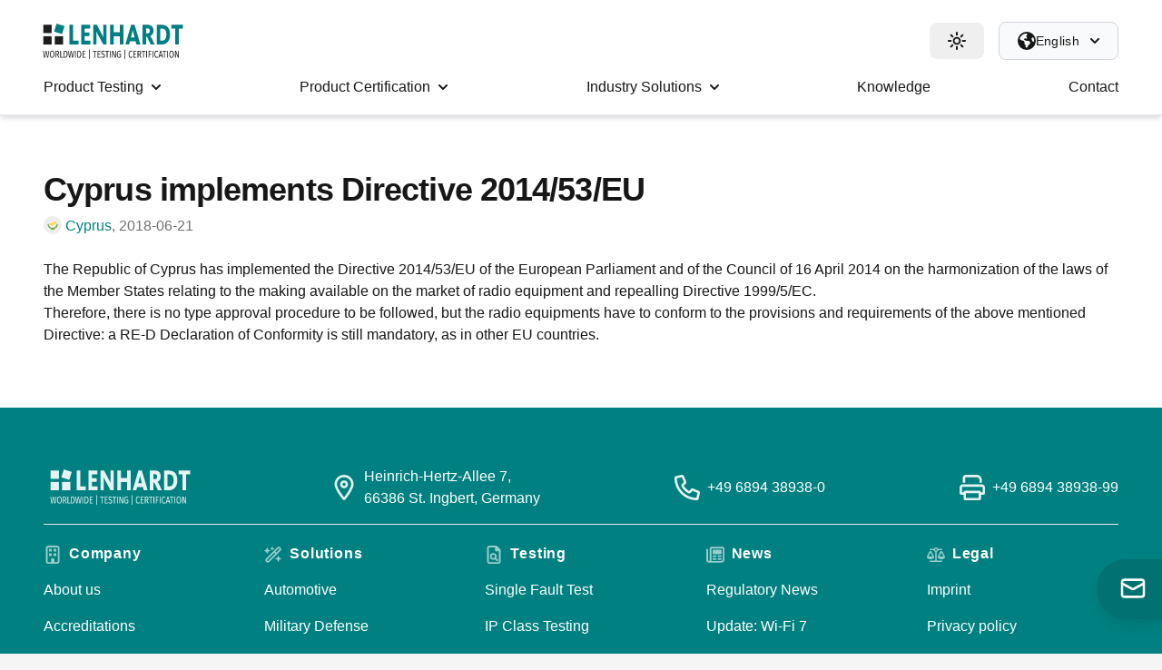

--- FILE ---
content_type: text/html; charset=UTF-8
request_url: https://ib-lenhardt.com/news/cyprus-implements-directive-2014-53-eu
body_size: 165736
content:
<!DOCTYPE html>
<html lang="en"class="">
<head>
    <meta charset="utf-8" />
    <meta http-equiv="X-UA-Compatible" content="ie=edge" />

    <meta name="publisher" content="IB-Lenhardt AG" />
	<meta name="robots" content="index,follow" />
	<meta name="description" content="The Republic of Cyprus has implemented the Directive 2014/53/EU of the European Parliament and of the Council of 16 April 2014 on the harmonization …" />
	<meta name="viewport" content="width=device-width, initial-scale=1" />
    <meta name="msapplication-TileColor" content="#ffffff" />
    <meta name="msapplication-TileImage" content="https://ib-lenhardt.com/assets/ico/ms-icon-144x144.png" />
    <meta name="theme-color" content="#008080" media="(prefers-color-scheme: light)" />
    
	<meta property="og:description" content="The Republic of Cyprus has implemented the Directive 2014/53/EU of the European Parliament and of the Council of 16 April 2014 on the harmonization …" />
	<meta property="og:site_name" content="IB-Lenhardt AG" />
	<meta property="og:title" content="Cyprus implements Directive 2014/53/EU | IB-Lenhardt AG" />
	<meta property="og:url" content="https://ib-lenhardt.com/news/cyprus-implements-directive-2014-53-eu" />
	<meta property="og:type" content="website" />
	<meta property="og:image" content="https://ib-lenhardt.com/assets/img/ibl-logo.png" />
	
	<title>Cyprus implements Directive 2014/53/EU | IB-Lenhardt AG</title>
    <link rel="stylesheet" href="https://ib-lenhardt.com/assets/css/site.css?1767949564" />
    
        
    <link rel="icon" href="https://ib-lenhardt.com/assets/ico/favicon.ico" />
    <link rel="icon" href="https://ib-lenhardt.com/assets/ico/favicon.svg" />
    <link rel="apple-touch-icon" href="https://ib-lenhardt.com/assets/ico/apple-touch-icon.png" />
    <link rel="manifest" href="https://ib-lenhardt.com/assets/ico/manifest.json" />    <link rel="canonical" href="https://ib-lenhardt.com/news/cyprus-implements-directive-2014-53-eu" />
	    <!--<script src="https://ajax.googleapis.com/ajax/libs/jquery/3.6.4/jquery.min.js"></script>-->
    <script src="https://ib-lenhardt.com/assets/js/jquery-3.7.1.min.js"></script>
    <!--<script src="https://ib-lenhardt.com/assets/js/jquery-3.6.0.min.js" defer></script>-->
    <script src="https://ib-lenhardt.com/assets/js/ibl.js?1764854544" defer></script>
    <script src="https://ib-lenhardt.com/assets/js/theme.js" defer></script>
    <script src="https://ib-lenhardt.com/assets/js/imageCarousel.js" defer></script>

<script type="text/javascript">
        // create dataLayer
        window.dataLayer = window.dataLayer || [];
        function gtag() {
            dataLayer.push(arguments);
        }
        // set „denied" as default for both ad and analytics storage, as well as ad_user_data and ad_personalization,
        gtag("consent", "default", {
            ad_user_data: "denied",
            ad_personalization: "denied",
            ad_storage: "denied",
            analytics_storage: "denied",
            wait_for_update: 2000 // milliseconds to wait for update
        });
        // Enable ads data redaction by default [optional]
        gtag("set", "ads_data_redaction", true);
    </script>
    <script type="text/javascript">
        // Google Tag Manager
        (function(w, d, s, l, i) {
            w[l] = w[l] || [];
            w[l].push({
                'gtm.start': new Date().getTime(),
                event: 'gtm.js'
            });
            var f = d.getElementsByTagName(s)[0],
                j = d.createElement(s),
                dl = l != 'dataLayer' ? '&l=' + l : '';
            j.async = true;
            j.src =
                'https://www.googletagmanager.com/gtm.js?id=' + i + dl;
            f.parentNode.insertBefore(j, f);
        })(window, document, 'script', 'dataLayer', 'GTM-W9QD7KB');
    </script>
	
    
        
    
        
        
</head>
<body class=" bg-white dark:bg-black cookieconsent">
    <noscript>
        <iframe src="https://www.googletagmanager.com/ns.html?id=GTM-W9QD7KB" height="0" width="0" style="display:none;visibility:hidden"></iframe>
</noscript>
	        
        <header class="hidden w-full bg-white desktop md:fixed md:z-[100] lg:block md:border-b-2 md:border-gray-200 dark:md:border-gray-800 md:shadow-md dark:bg-teal"> <!-- desktop,   md:shadow-sm -->

            <div class="flex justify-between px-4 mx-auto max-w-7xl sm:px-6 lg:px-12 items-center pt-6">
                <div class="flex items-center">
                    <a class="self-center -pl-2 -ml-2" href="https://ib-lenhardt.com" title="Home">
                        <svg class="dark:hidden h-[36px] w-[156px] xl:h-[39px] xl:w-[169px]" title="IB-Lenhardt AG Logo"><use xlink:href="#ibl-logo"></use></svg>
                        <svg class="hidden dark:inline-block h-[36px] w-[156px] xl:h-[39px] xl:w-[169px] fill-white" title="IB-Lenhardt AG Logo"><use xlink:href="#ibl-logo-white"></use></svg>
                    </a>
                </div>

                <div class="flex items-center space-x-4">
                    
                    
                    <div id="themeSelector">
                        <button id="theme" data-switchmode="dark" data-dropdown-toggle="themeDropdown" class="antialiased inset-y-0 group px-5 py-2.5 left-0 flex items-center rounded-lg hover:bg-gray-100 dark:hover:bg-tealdark transition-all duration-300">
                            <svg class="w-5 h-5 fill-black dark:fill-white themePreview group-hover:fill-yellow-500 dark:group-hover:fill-gray-100 duration-300 transition-all">
                                <use xlink:href="#sun"></use>
                            </svg>
                            <div id="XrQLB6VePgIzn18" role="tooltip" class="absolute 3xl:block z-[999] hidden px-3 py-2 whitespace-nowrap text-sm font-medium text-white transition-opacity duration-300 bg-gray-900 rounded-lg shadow-sm tooltip dark:bg-gray-700 opacity-0 invisible" style="position: absolute; inset: 0px 0px auto auto; margin: 0px; transform: translate(-851px, 24px); z-index: 9999" data-popper-placement="left">Change Theme</div>
                        </button>

                        <div id="themeDropdown" class="z-[999] antialiased ml-2 bg-white divide-y divide-gray-100 border border-gray-100 dark:border-gray-800 rounded-lg w-48 dark:bg-gray-700 shadow-xl hidden" style="position: absolute; inset: 0px auto auto 0px; margin: 0px; transform: translate(1747px, 72px);" data-popper-placement="bottom">
                            <ul class="py-2 text-sm text-gray-700 dark:text-gray-200" aria-labelledby="languageDropdown">
                                <li>
                                    <a onclick="" data-switchmode="light" href="javascript:void(this)" class="themeSwitcher px-4 py-2 hover:bg-gray-100 dark:hover:bg-gray-600 dark:hover:text-white flex gap-2 items-center">
                                        <svg aria-hidden="true" class="iconify iconify--twemoji w-6 h-6" preserveAspectRatio="xMidYMid meet"
                                             role="img" viewBox="0 0 36 36" xmlns="http://www.w3.org/2000/svg" xmlns:xlink="http://www.w3.org/1999/xlink">
                                            <path d="M16 2s0-2 2-2s2 2 2 2v2s0 2-2 2s-2-2-2-2V2zm18 14s2 0 2 2s-2 2-2 2h-2s-2 0-2-2s2-2 2-2h2zM4 16s2 0 2 2s-2 2-2 2H2s-2 0-2-2s2-2 2-2h2zm5.121-8.707s1.414 1.414 0 2.828s-2.828 0-2.828 0L4.878 8.708s-1.414-1.414 0-2.829c1.415-1.414 2.829 0 2.829 0l1.414 1.414zm21 21s1.414 1.414 0 2.828s-2.828 0-2.828 0l-1.414-1.414s-1.414-1.414 0-2.828s2.828 0 2.828 0l1.414 1.414zm-.413-18.172s-1.414 1.414-2.828 0s0-2.828 0-2.828l1.414-1.414s1.414-1.414 2.828 0s0 2.828 0 2.828l-1.414 1.414zm-21 21s-1.414 1.414-2.828 0s0-2.828 0-2.828l1.414-1.414s1.414-1.414 2.828 0s0 2.828 0 2.828l-1.414 1.414zM16 32s0-2 2-2s2 2 2 2v2s0 2-2 2s-2-2-2-2v-2z"
                                                  fill="#FFAC33"></path>
                                            <circle cx="18" cy="18" fill="#FFAC33" r="10"></circle>
                                        </svg>
                                        <span class="font-semibold flex justify-between w-full items-center themeText">
                            <span data-lang="site_theme_light">Light Theme</span> <svg class="activeTheme w-4 h-4 dark:fill-green-300 fill-green-600 hidden"><use xlink:href="#fa-check"></use></svg>
                        </span>
                                    </a>
                                </li>
                                <li>
                                    <a onclick="" data-switchmode="dark" href="javascript:void(this)" class="themeSwitcher px-4 py-2 hover:bg-gray-100 dark:hover:bg-gray-600 dark:hover:text-white flex gap-2 items-center">
                                        <svg class="w-6 h-6">
                                            <use xlink:href="#moon-alt"></use>
                                        </svg>
                                        <span class="font-semibold flex justify-between w-full items-center themeText">
                            <span data-lang="site_theme_dark">Dark Theme</span> <svg class="activeTheme w-4 h-4 dark:fill-green-300 fill-green-600 hidden"><use xlink:href="#fa-check"></use></svg>
                        </span>
                                    </a>
                                </li>
                                <li>
                                    <a onclick="" data-switchmode="system" href="javascript:void(this)" class="themeSwitcher px-4 py-2 hover:bg-gray-100 dark:hover:bg-gray-600 dark:hover:text-white flex gap-2 items-center">
                                        <svg class="w-6 h-6">
                                            <use xlink:href="#monitor"></use>
                                        </svg>
                                        <span class="font-semibold flex justify-between w-full items-center themeText">
                            <span data-lang="site_theme_system">System</span> <svg class="activeTheme w-4 h-4 dark:fill-green-300 fill-green-600"><use xlink:href="#fa-check"></use></svg>
                        </span>
                                    </a>
                                </li>
                            </ul>
                        </div>
                    </div>

                    <div id="languageSelector">
                        <button onclick="event.preventDefault()" id="languageDropdown" data-dropdown-toggle="dropdown" class="text-black dark:text-white min-w-fit bg-gray-50 hover:bg-gray-100 dark:bg-tealdark border border-gray-300 dark:border-tealdark transition-all duration-300 font-medium rounded-lg text-sm px-5 py-2.5 text-center inline-flex items-center justify-between">
                            <span class="flex items-center gap-2 w-fit">
                                <svg class="w-5 h-5 fill-current text-black dark:text-white" xmlns="http://www.w3.org/2000/svg" viewBox="0 0 512 512">
                                    <path d="M57.7 193l9.4 16.4c8.3 14.5 21.9 25.2 38 29.8L163 255.7c17.2 4.9 29 20.6 29 38.5l0 39.9c0 11 6.2 21 16 25.9s16 14.9 16 25.9l0 39c0 15.6 14.9 26.9 29.9 22.6c16.1-4.6 28.6-17.5 32.7-33.8l2.8-11.2c4.2-16.9 15.2-31.4 30.3-40l8.1-4.6c15-8.5 24.2-24.5 24.2-41.7l0-8.3c0-12.7-5.1-24.9-14.1-33.9l-3.9-3.9c-9-9-21.2-14.1-33.9-14.1L257 256c-11.1 0-22.1-2.9-31.8-8.4l-34.5-19.7c-4.3-2.5-7.6-6.5-9.2-11.2c-3.2-9.6 1.1-20 10.2-24.5l5.9-3c6.6-3.3 14.3-3.9 21.3-1.5l23.2 7.7c8.2 2.7 17.2-.4 21.9-7.5c4.7-7 4.2-16.3-1.2-22.8l-13.6-16.3c-10-12-9.9-29.5 .3-41.3l15.7-18.3c8.8-10.3 10.2-25 3.5-36.7l-2.4-4.2c-3.5-.2-6.9-.3-10.4-.3C163.1 48 84.4 108.9 57.7 193zM464 256c0-36.8-9.6-71.4-26.4-101.5L412 164.8c-15.7 6.3-23.8 23.8-18.5 39.8l16.9 50.7c3.5 10.4 12 18.3 22.6 20.9l29.1 7.3c1.2-9 1.8-18.2 1.8-27.5zM0 256a256 256 0 1 1 512 0A256 256 0 1 1 0 256z"/>
                                </svg>
                                <span class="md:block tracking-wide hidden w-fit whitespace-nowrap">English</span>
                                <svg class="w-2.5 h-2.5 md:ms-3 ms-1 text-black dark:text-white" aria-hidden="true" xmlns="http://www.w3.org/2000/svg" fill="none" viewBox="0 0 10 6">
                                    <path stroke="currentColor" stroke-linecap="round" stroke-linejoin="round" stroke-width="2" d="m1 1 4 4 4-4"></path>
                                </svg>
                            </span>
                        </button>
                        <div id="dropdown" class="z-[999] antialiased bg-white divide-y divide-gray-100 border border-gray-100 dark:border-gray-800 rounded-lg w-44 dark:bg-gray-700 shadow-xl hidden" data-popper-placement="bottom" style="position: absolute; inset: 0px auto auto 0px; margin: 0px; transform: translate(1848px, 74px);">
                            <ul class="py-2 text-sm text-gray-700 dark:text-gray-200" aria-labelledby="languageDropdown">
                                                                    <li>
                                        <a href="https://ib-lenhardt.com/de/news/cyprus-implements-directive-2014-53-eu" class=" px-4 py-2 hover:bg-gray-100 dark:hover:bg-gray-600 dark:hover:text-white flex gap-2 items-center">
                            <span class="font-semibold flex justify-between w-full items-center">
                                Deutsch                                <svg class="w-4 h-4 hidden dark:fill-green-300 fill-green-600">
                                    <use xlink:href="#fa-check"></use>
                                </svg>
                            </span>
                                        </a>
                                    </li>
                                                                    <li>
                                        <a href="https://ib-lenhardt.com/news/cyprus-implements-directive-2014-53-eu" class="activeLanguage px-4 py-2 hover:bg-gray-100 dark:hover:bg-gray-600 dark:hover:text-white flex gap-2 items-center">
                            <span class="font-semibold flex justify-between w-full items-center">
                                English                                <svg class="w-4 h-4  dark:fill-green-300 fill-green-600">
                                    <use xlink:href="#fa-check"></use>
                                </svg>
                            </span>
                                        </a>
                                    </li>
                                                                    <li>
                                        <a href="https://ib-lenhardt.com/jp/news/cyprus-implements-directive-2014-53-eu" class=" px-4 py-2 hover:bg-gray-100 dark:hover:bg-gray-600 dark:hover:text-white flex gap-2 items-center">
                            <span class="font-semibold flex justify-between w-full items-center">
                                日本語                                <svg class="w-4 h-4 hidden dark:fill-green-300 fill-green-600">
                                    <use xlink:href="#fa-check"></use>
                                </svg>
                            </span>
                                        </a>
                                    </li>
                                                            </ul>
                        </div>
                    </div>
                </div>
            </div>
            <div class="flex items-center justify-between px-4 mx-auto max-w-7xl sm:px-6 lg:px-12">
                <nav class="relative bg-white dark:bg-teal flex justify-center w-full">
                    <ul class="flex justify-between grow max-w-7xl space-x-4">
                                                    <li data-target="product_testing" class="hover-menu flex px-2 grow md:grow-0 md:px-6 xl:px-7" style="z-index: 50;">
                                <a href="https://ib-lenhardt.com/product-testing" class="flex items-center h-[60px] transition-all duration-300 underline-hover-link group font-medium dark:text-lightgrey dark:hover:text-white text-black dark:text-white"><span class="block underline-hover text-center leading-[20px]"><span class="hidden lg:inline">Product</span> <span class="block lg:inline">Testing</span></span><svg class="w-3 h-3 ml-1 fill-current md:ml-2"><use xlink:href="#fa-caret"></use></svg></a>                            </li>
                                                    <li data-target="product_certification" class="hover-menu flex px-2 grow md:grow-0 md:px-6 xl:px-7" style="z-index: 50;">
                                <a href="https://ib-lenhardt.com/product-certification" class="flex items-center h-[60px] transition-all duration-300 underline-hover-link group font-medium dark:text-lightgrey dark:hover:text-white text-black dark:text-white"><span class="block underline-hover text-center leading-[20px]"><span class="hidden lg:inline">Product</span> <span class="block lg:inline">Certification</span></span><svg class="w-3 h-3 ml-1 fill-current md:ml-2"><use xlink:href="#fa-caret"></use></svg></a>                            </li>
                                                    <li data-target="industry_solutions" class="hover-menu flex px-2 grow md:grow-0 md:px-6 xl:px-7" style="z-index: 50;">
                                <a href="https://ib-lenhardt.com/solutions" class="flex items-center h-[60px] transition-all duration-300 underline-hover-link group font-medium dark:text-lightgrey dark:hover:text-white text-black dark:text-white"><span class="block underline-hover text-center leading-[20px]"><span class="hidden lg:inline">Industry</span> <span class="block lg:inline">Solutions</span></span><svg class="w-3 h-3 ml-1 fill-current md:ml-2"><use xlink:href="#fa-caret"></use></svg></a>                            </li>
                                                    <li data-target="knowledge" class="hover-menu flex px-2 grow md:grow-0 md:px-6 xl:px-7" style="z-index: 50;">
                                <a href="https://ib-lenhardt.com/kb" class="flex items-center h-[60px] transition-all duration-300 underline-hover-link group font-medium dark:text-lightgrey dark:hover:text-white text-black dark:text-white"><span class="block underline-hover text-center leading-[20px]">Knowledge</span></a>                            </li>
                                                    <li data-target="contact" class="hover-menu flex px-2 grow md:grow-0 md:px-6 xl:px-7" style="z-index: 50;">
                                <a href="https://ib-lenhardt.com/contact" class="flex items-center h-[60px] transition-all duration-300 underline-hover-link group font-medium dark:text-lightgrey dark:hover:text-white text-black dark:text-white"><span class="block underline-hover text-center leading-[20px]">Contact</span></a>                            </li>
                                            </ul>
                </nav>
            </div>

            <div class="mega-menus relative mx-auto xl:px-12 xl:max-w-[105rem]">
                <div id="product_testing" class="mega-menu absolute z-[1] border-t border-gray-200 dark:border-gray-700 left-0 w-full grid bg-white dark:bg-[#242424] shadow-lg dark:shadow-gray-800/50" style="grid-template-columns:repeat(4, 1fr);"><div class="bg-teal dark:bg-teal-700 p-5" style="grid-row:span 9/span 9;"><span class="mb-2 font-semibold text-base text-white">Product Testing for Wireless Devices</span><hr class="my-2 border-gray-100 dark:border-gray-300"><p class="mb-2 text-gray-100 dark:text-gray-300">Accredited testing services at international level according to high quality standards</p><a href="https://ib-lenhardt.com/product-testing" class="mt-4 text-teal dark:text-white cta bg-white dark:bg-[#242424] hover:bg-gray-100 dark:hover:bg-gray-800/90 hover:shadow-xl duration-300 transition-all whitespace-nowrap">More about our Testing Scope</a></div><a href="https://ib-lenhardt.com/product-testing/radio" class="flex items-center group px-5 py-4 transition-all duration-300 bg-white dark:bg-[#242424] hover:bg-gray-100 dark:hover:bg-[#2c2c2c]"><svg class="h-8 w-8 transition-colors duration-150 fill-gray-600 dark:fill-gray-400 group-hover:fill-teal-600 dark:group-hover:fill-teal-300 "><use xlink:href="#far-tower-broadcast"></use></svg><div class="ml-4"><p class="text-gray-900 dark:text-gray-200 group-hover:text-teal-600 dark:group-hover:text-teal-300  duration-150 transition-all text-base">Radio Testing</p><p class="text-xs font-medium text-gray-500 dark:text-gray-400">Regulatory and Performance Lab Services</p></div></a><a href="https://ib-lenhardt.com/product-testing/wlan-wi-fi" class="flex items-center group px-5 py-4 transition-all duration-300 bg-white dark:bg-[#242424] hover:bg-gray-100 dark:hover:bg-[#2c2c2c]"><svg class="h-8 w-8 transition-colors duration-150 fill-gray-600 dark:fill-gray-400 group-hover:fill-teal-600 dark:group-hover:fill-teal-300 "><use xlink:href="#far-wifi"></use></svg><div class="ml-4"><p class="text-gray-900 dark:text-gray-200 group-hover:text-teal-600 dark:group-hover:text-teal-300  duration-150 transition-all text-base">WLAN Testing</p><p class="text-xs font-medium text-gray-500 dark:text-gray-400">Ensuring Wi-Fi Compliance for Global Markets</p></div></a><a href="https://ib-lenhardt.com/product-testing/bluetooth-qualification" class="flex items-center group px-5 py-4 transition-all duration-300 bg-white dark:bg-[#242424] hover:bg-gray-100 dark:hover:bg-[#2c2c2c]"><svg class="h-8 w-8 transition-colors duration-150 fill-gray-600 dark:fill-gray-400 group-hover:fill-teal-600 dark:group-hover:fill-teal-300 "><use xlink:href="#fab-bluetooth"></use></svg><div class="ml-4"><p class="text-gray-900 dark:text-gray-200 group-hover:text-teal-600 dark:group-hover:text-teal-300  duration-150 transition-all text-base">Bluetooth Testing</p><p class="text-xs font-medium text-gray-500 dark:text-gray-400">Compliance With Regulatory Standards</p></div></a><a href="https://ib-lenhardt.com/product-testing/electromagnetic-compatibility" class="flex items-center group px-5 py-4 transition-all duration-300 bg-white dark:bg-[#242424] hover:bg-gray-100 dark:hover:bg-[#2c2c2c]"><svg class="h-8 w-8 transition-colors duration-150 fill-gray-600 dark:fill-gray-400 group-hover:fill-teal-600 dark:group-hover:fill-teal-300 "><use xlink:href="#far-monitor-waveform"></use></svg><div class="ml-4"><p class="text-gray-900 dark:text-gray-200 group-hover:text-teal-600 dark:group-hover:text-teal-300  duration-150 transition-all text-base">EMC Testing</p><p class="text-xs font-medium text-gray-500 dark:text-gray-400">Electromagnetic Compatibility for Wireless Devices</p></div></a><a href="https://ib-lenhardt.com/product-testing/sar-measurement" class="flex items-center group px-5 py-4 transition-all duration-300 bg-white dark:bg-[#242424] hover:bg-gray-100 dark:hover:bg-[#2c2c2c]"><svg class="h-8 w-8 transition-colors duration-150 fill-gray-600 dark:fill-gray-400 group-hover:fill-teal-600 dark:group-hover:fill-teal-300 "><use xlink:href="#far-mobile-signal-out"></use></svg><div class="ml-4"><p class="text-gray-900 dark:text-gray-200 group-hover:text-teal-600 dark:group-hover:text-teal-300  duration-150 transition-all text-base">SAR Testing</p><p class="text-xs font-medium text-gray-500 dark:text-gray-400">Assessing RF Exposure Compliance</p></div></a><a href="https://ib-lenhardt.com/product-testing/qi" class="flex items-center group px-5 py-4 transition-all duration-300 bg-white dark:bg-[#242424] hover:bg-gray-100 dark:hover:bg-[#2c2c2c]"><svg class="h-8 w-8 transition-colors duration-150 fill-gray-600 dark:fill-gray-400 group-hover:fill-teal-600 dark:group-hover:fill-teal-300 "><use xlink:href="#fab-qi"></use></svg><div class="ml-4"><p class="text-gray-900 dark:text-gray-200 group-hover:text-teal-600 dark:group-hover:text-teal-300  duration-150 transition-all text-base">Qi Testing</p><p class="text-xs font-medium text-gray-500 dark:text-gray-400">Inductive Charging Device Evaluation</p></div></a><a href="https://ib-lenhardt.com/product-testing/safety" class="flex items-center group px-5 py-4 transition-all duration-300 bg-white dark:bg-[#242424] hover:bg-gray-100 dark:hover:bg-[#2c2c2c]"><svg class="h-8 w-8 transition-colors duration-150 fill-gray-600 dark:fill-gray-400 group-hover:fill-teal-600 dark:group-hover:fill-teal-300 "><use xlink:href="#far-bolt"></use></svg><div class="ml-4"><p class="text-gray-900 dark:text-gray-200 group-hover:text-teal-600 dark:group-hover:text-teal-300  duration-150 transition-all text-base">Electrical Safety Testing</p><p class="text-xs font-medium text-gray-500 dark:text-gray-400">Safety Assessment and Certification</p></div></a><a href="https://ib-lenhardt.com/product-testing/gnss" class="flex items-center group px-5 py-4 transition-all duration-300 bg-white dark:bg-[#242424] hover:bg-gray-100 dark:hover:bg-[#2c2c2c]"><svg class="h-8 w-8 transition-colors duration-150 fill-gray-600 dark:fill-gray-400 group-hover:fill-teal-600 dark:group-hover:fill-teal-300 "><use xlink:href="#far-satellite"></use></svg><div class="ml-4"><p class="text-gray-900 dark:text-gray-200 group-hover:text-teal-600 dark:group-hover:text-teal-300  duration-150 transition-all text-base">GNSS Testing</p><p class="text-xs font-medium text-gray-500 dark:text-gray-400">Receiver Evaluation for Global Navigation Satellite Systems</p></div></a><a href="https://ib-lenhardt.com/product-testing/nfc" class="flex items-center group px-5 py-4 transition-all duration-300 bg-white dark:bg-[#242424] hover:bg-gray-100 dark:hover:bg-[#2c2c2c]"><svg class="h-8 w-8 transition-colors duration-150 fill-gray-600 dark:fill-gray-400 group-hover:fill-teal-600 dark:group-hover:fill-teal-300 "><use xlink:href="#fab-nfc"></use></svg><div class="ml-4"><p class="text-gray-900 dark:text-gray-200 group-hover:text-teal-600 dark:group-hover:text-teal-300  duration-150 transition-all text-base">NFC Testing</p><p class="text-xs font-medium text-gray-500 dark:text-gray-400">Compliance With NFC Forum Requirements</p></div></a><a href="https://ib-lenhardt.com/product-testing/emf-measurements" class="flex items-center group px-5 py-4 transition-all duration-300 bg-white dark:bg-[#242424] hover:bg-gray-100 dark:hover:bg-[#2c2c2c]"><svg class="h-8 w-8 transition-colors duration-150 fill-gray-600 dark:fill-gray-400 group-hover:fill-teal-600 dark:group-hover:fill-teal-300 "><use xlink:href="#far-tower-cell"></use></svg><div class="ml-4"><p class="text-gray-900 dark:text-gray-200 group-hover:text-teal-600 dark:group-hover:text-teal-300  duration-150 transition-all text-base">EMF Measurements</p><p class="text-xs font-medium text-gray-500 dark:text-gray-400">Testing Electromagnetic Field Exposure</p></div></a><a href="https://ib-lenhardt.com/product-testing/ultra-wide-band" class="flex items-center group px-5 py-4 transition-all duration-300 bg-white dark:bg-[#242424] hover:bg-gray-100 dark:hover:bg-[#2c2c2c]"><svg class="h-8 w-8 transition-colors duration-150 fill-gray-600 dark:fill-gray-400 group-hover:fill-teal-600 dark:group-hover:fill-teal-300 "><use xlink:href="#far-signal-stream"></use></svg><div class="ml-4"><p class="text-gray-900 dark:text-gray-200 group-hover:text-teal-600 dark:group-hover:text-teal-300  duration-150 transition-all text-base">UWB</p><p class="text-xs font-medium text-gray-500 dark:text-gray-400">Performance and Regulatory Assessment of Ultra-Wideband Devices</p></div></a><a href="https://ib-lenhardt.com/product-testing/dab-dvb" class="flex items-center group px-5 py-4 transition-all duration-300 bg-white dark:bg-[#242424] hover:bg-gray-100 dark:hover:bg-[#2c2c2c]"><svg class="h-8 w-8 transition-colors duration-150 fill-gray-600 dark:fill-gray-400 group-hover:fill-teal-600 dark:group-hover:fill-teal-300 "><use xlink:href="#fal-waveform-lines"></use></svg><div class="ml-4"><p class="text-gray-900 dark:text-gray-200 group-hover:text-teal-600 dark:group-hover:text-teal-300  duration-150 transition-all text-base">DAB-DVB</p><p class="text-xs font-medium text-gray-500 dark:text-gray-400">Compliance for Digital Radio and TV Devices</p></div></a><a href="https://ib-lenhardt.com/product-testing/environment" class="flex items-center group px-5 py-4 transition-all duration-300 bg-white dark:bg-[#242424] hover:bg-gray-100 dark:hover:bg-[#2c2c2c]"><svg class="h-8 w-8 transition-colors duration-150 fill-gray-600 dark:fill-gray-400 group-hover:fill-teal-600 dark:group-hover:fill-teal-300 "><use xlink:href="#far-tree"></use></svg><div class="ml-4"><p class="text-gray-900 dark:text-gray-200 group-hover:text-teal-600 dark:group-hover:text-teal-300  duration-150 transition-all text-base">Environment Testing</p><p class="text-xs font-medium text-gray-500 dark:text-gray-400">Climate, Vibration, and Mechanical Simulation</p></div></a><a href="https://ib-lenhardt.com/product-testing/vehicle-radar" class="flex items-center group px-5 py-4 transition-all duration-300 bg-white dark:bg-[#242424] hover:bg-gray-100 dark:hover:bg-[#2c2c2c]"><svg class="h-8 w-8 transition-colors duration-150 fill-gray-600 dark:fill-gray-400 group-hover:fill-teal-600 dark:group-hover:fill-teal-300 "><use xlink:href="#far-cars"></use></svg><div class="ml-4"><p class="text-gray-900 dark:text-gray-200 group-hover:text-teal-600 dark:group-hover:text-teal-300  duration-150 transition-all text-base">Vehicle Radar</p><p class="text-xs font-medium text-gray-500 dark:text-gray-400">Sensor Evaluation for Radar Performance and Type Approval</p></div></a><a href="https://ib-lenhardt.com/product-testing/microwave-link" class="flex items-center group px-5 py-4 transition-all duration-300 bg-white dark:bg-[#242424] hover:bg-gray-100 dark:hover:bg-[#2c2c2c]"><svg class="h-8 w-8 transition-colors duration-150 fill-gray-600 dark:fill-gray-400 group-hover:fill-teal-600 dark:group-hover:fill-teal-300 "><use xlink:href="#fab-radio-relay"></use></svg><div class="ml-4"><p class="text-gray-900 dark:text-gray-200 group-hover:text-teal-600 dark:group-hover:text-teal-300  duration-150 transition-all text-base">Microwave Link Testing</p><p class="text-xs font-medium text-gray-500 dark:text-gray-400">Precise Tests for Demanding Data Transfer</p></div></a><a href="https://ib-lenhardt.com/product-testing/5g-testing" class="flex items-center group px-5 py-4 transition-all duration-300 bg-white dark:bg-[#242424] hover:bg-gray-100 dark:hover:bg-[#2c2c2c]"><svg class="h-8 w-8 transition-colors duration-150 fill-gray-600 dark:fill-gray-400 group-hover:fill-teal-600 dark:group-hover:fill-teal-300 "><use xlink:href="#fab-5g"></use></svg><div class="ml-4"><p class="text-gray-900 dark:text-gray-200 group-hover:text-teal-600 dark:group-hover:text-teal-300  duration-150 transition-all text-base">5G Compliance Testing</p><p class="text-xs font-medium text-gray-500 dark:text-gray-400">Regulatory and Performance Assessment of 5G and Legacy Cellular Devices</p></div></a><a href="https://ib-lenhardt.com/product-testing/ntn" class="flex items-center group px-5 py-4 transition-all duration-300 bg-white dark:bg-[#242424] hover:bg-gray-100 dark:hover:bg-[#2c2c2c]"><svg class="h-8 w-8 transition-colors duration-150 fill-gray-600 dark:fill-gray-400 group-hover:fill-teal-600 dark:group-hover:fill-teal-300 "><use xlink:href="#far-satellite-dish"></use></svg><div class="ml-4"><p class="text-gray-900 dark:text-gray-200 group-hover:text-teal-600 dark:group-hover:text-teal-300  duration-150 transition-all text-base">NTN Testing</p><p class="text-xs font-medium text-gray-500 dark:text-gray-400">Non-Terrestrial Network Evaluation for Satellites</p></div></a></div><div id="product_certification" class="mega-menu absolute z-[1] border-t border-gray-200 dark:border-gray-700 left-0 w-full grid bg-white dark:bg-[#242424] shadow-lg dark:shadow-gray-800/50" style="grid-template-columns:repeat(4, 1fr);"><div class="bg-teal dark:bg-teal-700 p-5" style="grid-row:span 6/span 6;"><span class="mb-2 font-semibold text-base text-white">Worldwide Product Certifications</span><hr class="my-2 border-gray-100 dark:border-gray-300"><p class="mb-2 text-gray-100 dark:text-gray-300">Take advantage of our extensive experience in the field of Global Market Access and our worldwide network</p><a href="https://ib-lenhardt.com/product-certification" class="mt-4 text-teal dark:text-white cta bg-white dark:bg-[#242424] hover:bg-gray-100 dark:hover:bg-gray-800/90 hover:shadow-xl duration-300 transition-all whitespace-nowrap">Global Product Certification</a></div><a href="https://ib-lenhardt.com/type-approval" class="flex items-center group px-5 py-4 transition-all duration-300 bg-white dark:bg-[#242424] hover:bg-gray-100 dark:hover:bg-[#2c2c2c]"><svg class="h-8 w-8 transition-colors duration-150 fill-gray-600 dark:fill-gray-400 group-hover:fill-teal-600 dark:group-hover:fill-teal-300 "><use xlink:href="#far-globe"></use></svg><div class="ml-4"><p class="text-gray-900 dark:text-gray-200 group-hover:text-teal-600 dark:group-hover:text-teal-300  duration-150 transition-all text-base">International Market Type Approval</p><p class="text-xs font-medium text-gray-500 dark:text-gray-400">Approvals for over 200 countries worldwide</p></div></a><a href="https://ib-lenhardt.com/product-certification/ised-canada" class="flex items-center group px-5 py-4 transition-all duration-300 bg-white dark:bg-[#242424] hover:bg-gray-100 dark:hover:bg-[#2c2c2c]"><svg class="h-8 w-8 transition-colors duration-150 fill-gray-600 dark:fill-gray-400 group-hover:fill-teal-600 dark:group-hover:fill-teal-300 "><use xlink:href="#fab-ised"></use></svg><div class="ml-4"><p class="text-gray-900 dark:text-gray-200 group-hover:text-teal-600 dark:group-hover:text-teal-300  duration-150 transition-all text-base">ISED (Canada)</p><p class="text-xs font-medium text-gray-500 dark:text-gray-400">Canada Market Approval</p></div></a><a href="https://ib-lenhardt.com/product-certification/certification-bodies" class="flex items-center group px-5 py-4 transition-all duration-300 bg-white dark:bg-[#242424] hover:bg-gray-100 dark:hover:bg-[#2c2c2c]"><svg class="h-8 w-8 transition-colors duration-150 fill-gray-600 dark:fill-gray-400 group-hover:fill-teal-600 dark:group-hover:fill-teal-300 "><use xlink:href="#far-building-columns"></use></svg><div class="ml-4"><p class="text-gray-900 dark:text-gray-200 group-hover:text-teal-600 dark:group-hover:text-teal-300  duration-150 transition-all text-base">Certification Bodies</p><p class="text-xs font-medium text-gray-500 dark:text-gray-400">Certification Services Directly In-house</p></div></a><a href="https://ib-lenhardt.com/product-certification/ce-marking" class="flex items-center group px-5 py-4 transition-all duration-300 bg-white dark:bg-[#242424] hover:bg-gray-100 dark:hover:bg-[#2c2c2c]"><svg class="h-8 w-8 transition-colors duration-150 fill-gray-600 dark:fill-gray-400 group-hover:fill-teal-600 dark:group-hover:fill-teal-300 "><use xlink:href="#fab-ce"></use></svg><div class="ml-4"><p class="text-gray-900 dark:text-gray-200 group-hover:text-teal-600 dark:group-hover:text-teal-300  duration-150 transition-all text-base">CE Marking (Europe)</p><p class="text-xs font-medium text-gray-500 dark:text-gray-400">Ready for the European Market</p></div></a><a href="https://ib-lenhardt.com/product-certification/kc-south-korea" class="flex items-center group px-5 py-4 transition-all duration-300 bg-white dark:bg-[#242424] hover:bg-gray-100 dark:hover:bg-[#2c2c2c]"><svg class="h-8 w-8 transition-colors duration-150 fill-gray-600 dark:fill-gray-400 group-hover:fill-teal-600 dark:group-hover:fill-teal-300 "><use xlink:href="#fab-kc"></use></svg><div class="ml-4"><p class="text-gray-900 dark:text-gray-200 group-hover:text-teal-600 dark:group-hover:text-teal-300  duration-150 transition-all text-base">KC (South Korea)</p><p class="text-xs font-medium text-gray-500 dark:text-gray-400">South Korea Type Approval</p></div></a><a href="https://ib-lenhardt.com/product-certification/ukca" class="flex items-center group px-5 py-4 transition-all duration-300 bg-white dark:bg-[#242424] hover:bg-gray-100 dark:hover:bg-[#2c2c2c]"><svg class="h-8 w-8 transition-colors duration-150 fill-gray-600 dark:fill-gray-400 group-hover:fill-teal-600 dark:group-hover:fill-teal-300 "><use xlink:href="#fab-ukca"></use></svg><div class="ml-4"><p class="text-gray-900 dark:text-gray-200 group-hover:text-teal-600 dark:group-hover:text-teal-300  duration-150 transition-all text-base">UKCA (United Kingdom)</p><p class="text-xs font-medium text-gray-500 dark:text-gray-400">United Kingdom Market Approval</p></div></a><a href="https://ib-lenhardt.com/product-certification/fcc-marking" class="flex items-center group px-5 py-4 transition-all duration-300 bg-white dark:bg-[#242424] hover:bg-gray-100 dark:hover:bg-[#2c2c2c]"><svg class="h-8 w-8 transition-colors duration-150 fill-gray-600 dark:fill-gray-400 group-hover:fill-teal-600 dark:group-hover:fill-teal-300 "><use xlink:href="#fab-fcc"></use></svg><div class="ml-4"><p class="text-gray-900 dark:text-gray-200 group-hover:text-teal-600 dark:group-hover:text-teal-300  duration-150 transition-all text-base">FCC (USA)</p><p class="text-xs font-medium text-gray-500 dark:text-gray-400">Complete the US Type Approval Process</p></div></a><a href="https://ib-lenhardt.com/product-certification/anatel" class="flex items-center group px-5 py-4 transition-all duration-300 bg-white dark:bg-[#242424] hover:bg-gray-100 dark:hover:bg-[#2c2c2c]"><svg class="h-8 w-8 transition-colors duration-150 fill-gray-600 dark:fill-gray-400 group-hover:fill-teal-600 dark:group-hover:fill-teal-300 "><use xlink:href="#fab-anatel"></use></svg><div class="ml-4"><p class="text-gray-900 dark:text-gray-200 group-hover:text-teal-600 dark:group-hover:text-teal-300  duration-150 transition-all text-base">Anatel (Brazil)</p><p class="text-xs font-medium text-gray-500 dark:text-gray-400">Brazilian Market Approval</p></div></a><a href="https://ib-lenhardt.com/product-certification/bluetooth-sig" class="flex items-center group px-5 py-4 transition-all duration-300 bg-white dark:bg-[#242424] hover:bg-gray-100 dark:hover:bg-[#2c2c2c]"><svg class="h-8 w-8 transition-colors duration-150 fill-gray-600 dark:fill-gray-400 group-hover:fill-teal-600 dark:group-hover:fill-teal-300 "><use xlink:href="#far-bluetooth"></use></svg><div class="ml-4"><p class="text-gray-900 dark:text-gray-200 group-hover:text-teal-600 dark:group-hover:text-teal-300  duration-150 transition-all text-base">Bluetooth SIG Certification</p><p class="text-xs font-medium text-gray-500 dark:text-gray-400">Bluetooth Certification for your Devices</p></div></a><a href="https://ib-lenhardt.com/product-certification/mic-japan" class="flex items-center group px-5 py-4 transition-all duration-300 bg-white dark:bg-[#242424] hover:bg-gray-100 dark:hover:bg-[#2c2c2c]"><svg class="h-8 w-8 transition-colors duration-150 fill-gray-600 dark:fill-gray-400 group-hover:fill-teal-600 dark:group-hover:fill-teal-300 "><use xlink:href="#fab-mic"></use></svg><div class="ml-4"><p class="text-gray-900 dark:text-gray-200 group-hover:text-teal-600 dark:group-hover:text-teal-300  duration-150 transition-all text-base">MIC (Japan)</p><p class="text-xs font-medium text-gray-500 dark:text-gray-400">MIC Certification for Japan</p></div></a><a href="https://ib-lenhardt.com/product-certification/iot-cybersecurity" class="flex items-center group px-5 py-4 transition-all duration-300 bg-white dark:bg-[#242424] hover:bg-gray-100 dark:hover:bg-[#2c2c2c]"><svg class="h-8 w-8 transition-colors duration-150 fill-gray-600 dark:fill-gray-400 group-hover:fill-teal-600 dark:group-hover:fill-teal-300 "><use xlink:href="#far-shield-check"></use></svg><div class="ml-4"><p class="text-gray-900 dark:text-gray-200 group-hover:text-teal-600 dark:group-hover:text-teal-300  duration-150 transition-all text-base">IoT Cybersecurity</p><p class="text-xs font-medium text-gray-500 dark:text-gray-400">Certification &amp; Compliance Solutions for IoT Devices</p></div></a></div><div id="industry_solutions" class="mega-menu absolute z-[1] border-t border-gray-200 dark:border-gray-700 left-0 w-full grid bg-white dark:bg-[#242424] shadow-lg dark:shadow-gray-800/50" style="grid-template-columns:repeat(4, 1fr);"><div class="bg-teal dark:bg-teal-700 p-5" style="grid-row:span 4/span 4;"><span class="mb-2 font-semibold text-base text-white">Software and Consulting</span><hr class="my-2 border-gray-100 dark:border-gray-300"><p class="mb-2 text-gray-100 dark:text-gray-300">Our knowledge puts your product's global compliance on a solid footing</p><a href="https://ib-lenhardt.com/solutions" class="mt-4 text-teal dark:text-white cta bg-white dark:bg-[#242424] hover:bg-gray-100 dark:hover:bg-gray-800/90 hover:shadow-xl duration-300 transition-all whitespace-nowrap">Solutions for your needs</a></div><a href="https://ib-lenhardt.com/solutions/automotive" class="flex items-center group px-5 py-4 transition-all duration-300 bg-white dark:bg-[#242424] hover:bg-gray-100 dark:hover:bg-[#2c2c2c]"><svg class="h-8 w-8 transition-colors duration-150 fill-gray-600 dark:fill-gray-400 group-hover:fill-teal-600 dark:group-hover:fill-teal-300 "><use xlink:href="#fas-car"></use></svg><div class="ml-4"><p class="text-gray-900 dark:text-gray-200 group-hover:text-teal-600 dark:group-hover:text-teal-300  duration-150 transition-all text-base">Automotive Solutions</p><p class="text-xs font-medium text-gray-500 dark:text-gray-400">Worldwide Certification Services</p></div></a><a href="https://ib-lenhardt.com/solutions/industry" class="flex items-center group px-5 py-4 transition-all duration-300 bg-white dark:bg-[#242424] hover:bg-gray-100 dark:hover:bg-[#2c2c2c]"><svg class="h-8 w-8 transition-colors duration-150 fill-gray-600 dark:fill-gray-400 group-hover:fill-teal-600 dark:group-hover:fill-teal-300 "><use xlink:href="#far-industry"></use></svg><div class="ml-4"><p class="text-gray-900 dark:text-gray-200 group-hover:text-teal-600 dark:group-hover:text-teal-300  duration-150 transition-all text-base">Industrial Automation Systems</p><p class="text-xs font-medium text-gray-500 dark:text-gray-400">Intelligent System Testing Solutions</p></div></a><a href="https://ib-lenhardt.com/solutions/military-defense-testing" class="flex items-center group px-5 py-4 transition-all duration-300 bg-white dark:bg-[#242424] hover:bg-gray-100 dark:hover:bg-[#2c2c2c]"><svg class="h-8 w-8 transition-colors duration-150 fill-gray-600 dark:fill-gray-400 group-hover:fill-teal-600 dark:group-hover:fill-teal-300 "><use xlink:href="#far-radar"></use></svg><div class="ml-4"><p class="text-gray-900 dark:text-gray-200 group-hover:text-teal-600 dark:group-hover:text-teal-300  duration-150 transition-all text-base">Military Defense Testing</p><p class="text-xs font-medium text-gray-500 dark:text-gray-400">Accredited EMC and RF Testing Services</p></div></a><a href="https://ib-lenhardt.com/solutions/consumer-electronics-testing" class="flex items-center group px-5 py-4 transition-all duration-300 bg-white dark:bg-[#242424] hover:bg-gray-100 dark:hover:bg-[#2c2c2c]"><svg class="h-8 w-8 transition-colors duration-150 fill-gray-600 dark:fill-gray-400 group-hover:fill-teal-600 dark:group-hover:fill-teal-300 "><use xlink:href="#far-circle-play"></use></svg><div class="ml-4"><p class="text-gray-900 dark:text-gray-200 group-hover:text-teal-600 dark:group-hover:text-teal-300  duration-150 transition-all text-base">Consumer Electronics Testing</p><p class="text-xs font-medium text-gray-500 dark:text-gray-400">Certified Safety &amp; Compliance for Market Access</p></div></a><a href="https://ib-lenhardt.com/solutions/pre-compliance-testing" class="flex items-center group px-5 py-4 transition-all duration-300 bg-white dark:bg-[#242424] hover:bg-gray-100 dark:hover:bg-[#2c2c2c]"><svg class="h-8 w-8 transition-colors duration-150 fill-gray-600 dark:fill-gray-400 group-hover:fill-teal-600 dark:group-hover:fill-teal-300 "><use xlink:href="#far-list-radio"></use></svg><div class="ml-4"><p class="text-gray-900 dark:text-gray-200 group-hover:text-teal-600 dark:group-hover:text-teal-300  duration-150 transition-all text-base">Pre-Compliance Testing</p><p class="text-xs font-medium text-gray-500 dark:text-gray-400">Efficient Wireless Testing for Faster Development</p></div></a><a href="https://ib-lenhardt.com/solutions/eu-doc-assistant" class="flex items-center group px-5 py-4 transition-all duration-300 bg-white dark:bg-[#242424] hover:bg-gray-100 dark:hover:bg-[#2c2c2c]"><svg class="h-8 w-8 transition-colors duration-150 fill-gray-600 dark:fill-gray-400 group-hover:fill-teal-600 dark:group-hover:fill-teal-300 "><use xlink:href="#far-file-certificate"></use></svg><div class="ml-4"><p class="text-gray-900 dark:text-gray-200 group-hover:text-teal-600 dark:group-hover:text-teal-300  duration-150 transition-all text-base">EU DoC-Assistant</p><p class="text-xs font-medium text-gray-500 dark:text-gray-400">Streamline Your EU Compliance Process</p></div></a><a href="https://ib-lenhardt.com/solutions/tamsys" class="flex items-center group px-5 py-4 transition-all duration-300 bg-white dark:bg-[#242424] hover:bg-gray-100 dark:hover:bg-[#2c2c2c]"><svg class="h-8 w-8 transition-colors duration-150 fill-gray-600 dark:fill-gray-400 group-hover:fill-teal-600 dark:group-hover:fill-teal-300 "><use xlink:href="#far-rocket-launch"></use></svg><div class="ml-4"><p class="text-gray-900 dark:text-gray-200 group-hover:text-teal-600 dark:group-hover:text-teal-300  duration-150 transition-all text-base">TAMSys Software</p><p class="text-xs font-medium text-gray-500 dark:text-gray-400">The #1 for Type Approval Management</p></div></a><a href="https://ib-lenhardt.com/solutions/digital-product-passport" class="flex items-center group px-5 py-4 transition-all duration-300 bg-white dark:bg-[#242424] hover:bg-gray-100 dark:hover:bg-[#2c2c2c]"><svg class="h-8 w-8 transition-colors duration-150 fill-gray-600 dark:fill-gray-400 group-hover:fill-teal-600 dark:group-hover:fill-teal-300 "><use xlink:href="#far-passport"></use></svg><div class="ml-4"><p class="text-gray-900 dark:text-gray-200 group-hover:text-teal-600 dark:group-hover:text-teal-300  duration-150 transition-all text-base">Digital Product Passport (DPP)</p><p class="text-xs font-medium text-gray-500 dark:text-gray-400">Conformity &amp; Readiness for EU DPP</p></div></a></div>            </div>

        </header>

        <script>

            $(document).ready(function () {
                let activeMenu = null; // Variable zum Speichern des aktuell sichtbaren Menüs

                // Funktion, um alle Mega-Menus auszublenden
                function hideAllMegaMenus() {
                    $('.mega-menu').removeClass('show'); // Entfernt die show-Klasse von allen Mega-Menus
                    $('li.hover-menu').children('a.underline-hover-link').removeClass('active');

                    activeMenu = null; // Setzt das aktive Menü zurück
                }

                // Zeigt das Mega-Menu an, wenn der Benutzer über das <li> fährt
                $('li.hover-menu').on('mouseenter', function () {
                    hideAllMegaMenus(); // Zuerst alle Mega-Menus schließen

                    let target = $(this).attr('data-target');

                    $(this).children('a.underline-hover-link').addClass('active');

                    let menu = $('.mega-menus').children(`#${target}.mega-menu`)
                    //let menu = $(this).children('.mega-menu'); // Sucht das Mega-Menu innerhalb des li

                    if (menu.length) {
                        menu.addClass('show'); // Zeigt das Menu an, indem die Klasse hinzugefügt wird
                        activeMenu = menu; // Setzt das aktuelle aktive Menü
                    }
                });

                // Wenn die Maus das <li> oder das Mega-Menu verlässt, versteckt das Menü nur, wenn der Benutzer beide verlässt
                $('li.hover-menu').on('mouseleave', function (e) {
                    let relatedTarget = e.relatedTarget;

                    // Prüfen, ob der Benutzer wirklich das Menü und das Mega-Menu verlässt
                    if (!$(relatedTarget).closest('.hover-menu, .mega-menu').length) {
                        hideAllMegaMenus(); // Alle Mega-Menus ausblenden
                    }
                });

                // Verhindert das Schließen des Mega-Menus, wenn der Benutzer darauf fährt
                $('.mega-menu').on('mouseenter', function () {
                    let menu = $(this);
                    menu.addClass('show'); // Stellt sicher, dass das Menu sichtbar bleibt
                    activeMenu = menu; // Setzt das aktuelle aktive Menü
                });

                // Blendet das Mega-Menu aus, wenn die Maus das Mega-Menu verlässt und sich nicht im li.hover-menu befindet
                $('.mega-menu').on('mouseleave', function (e) {
                    let relatedTarget = e.relatedTarget;

                    // Prüfen, ob der Benutzer wirklich das Menü und das Mega-Menu verlässt
                    if (!$(relatedTarget).closest('.hover-menu, .mega-menu').length) {
                        hideAllMegaMenus(); // Alle Mega-Menus ausblenden
                    }
                });
            });

        </script>

    <style>

        a.underline-hover-link {
            position: relative;
            text-decoration: none;
            color: inherit;
        }

        /* underline-hover wird gesteuert, wenn a gehovert wird */
        a.underline-hover-link:hover .underline-hover::before {
            transform: scaleX(1);
            opacity: 1;
        }

        .underline-hover {
            position: relative;
        }

        .underline-hover::before {
            content: '';
            position: absolute;
            bottom: -4px; /* Abstand nach unten */
            left: 0;
            height: 2px;
            width: 100%;
            background-color: currentColor;
            transform: scaleX(0);
            transform-origin: left;
            opacity: 0;
            transition: transform 0.3s ease, opacity 0.3s ease;
        }

        a.active.underline-hover-link .underline-hover::before,
        a.initial-active.underline-hover-link .underline-hover::before {
            transform: scaleX(1);
            opacity: 1;
        }

        a.active.underline-hover-link,
        a.initial-active.underline-hover-link {
            color: teal;
        }

        html.dark a.active.underline-hover-link,
        html.dark a.initial-active.underline-hover-link {
            color: white;
        }

    </style>


<header class="mobile lg:hidden">

    <div class="flex items-center justify-between w-full pl-4 pr-1 bg-teal">
        <a href="https://ib-lenhardt.com" title="Home"><svg class="flex justify-start h-[30px] w-[130px] fill-white" title="IB-Lenhardt AG Logo"><use xlink:href="#ibl-logo-white"></use></svg></a>

        <div class="flex items-center gap-3">
            
            <div id="themeSelector">
                <button id="theme" data-switchmode="dark" data-dropdown-toggle="mobileThemeDropdown" class="inset-y-0 group px-3 py-2 left-0 flex items-center rounded-lg hover:bg-teal-600 dark:hover:bg-teal-700 transition-all duration-300">
                    <svg class="w-5 h-5 fill-white dark:fill-white themePreview group-hover:fill-yellow-200 duration-300 transition-all">
                        <use xlink:href="#sun"></use>
                    </svg>
                    <div id="XrQLB6VePgIzn18" role="tooltip" class="absolute 3xl:block z-[999] hidden px-3 py-2 whitespace-nowrap text-sm font-medium text-white transition-opacity duration-300 bg-gray-900 rounded-lg shadow-sm tooltip dark:bg-gray-700 opacity-0 invisible" style="position: absolute; inset: 0px 0px auto auto; margin: 0px; transform: translate(-851px, 24px); z-index: 9999" data-popper-placement="left">Change Theme</div>
                </button>

                <div id="mobileThemeDropdown" class="z-[999] ml-2 bg-white divide-y divide-gray-100 border border-gray-100 dark:border-gray-800 rounded-lg w-48 dark:bg-gray-700 shadow-xl hidden" style="position: absolute; inset: 0px auto auto 0px; margin: 0px; transform: translate(1747px, 72px);" data-popper-placement="bottom">
                    <ul class="py-2 text-sm text-gray-700 dark:text-gray-200" aria-labelledby="languageDropdown">
                        <li>
                            <a onclick="" data-switchmode="light" href="javascript:void(this)" class="themeSwitcher px-4 py-2 hover:bg-gray-100 dark:hover:bg-gray-600 dark:hover:text-white flex gap-2 items-center">
                                <svg aria-hidden="true" class="iconify iconify--twemoji w-6 h-6" preserveAspectRatio="xMidYMid meet"
                                     role="img" viewBox="0 0 36 36" xmlns="http://www.w3.org/2000/svg" xmlns:xlink="http://www.w3.org/1999/xlink">
                                    <path d="M16 2s0-2 2-2s2 2 2 2v2s0 2-2 2s-2-2-2-2V2zm18 14s2 0 2 2s-2 2-2 2h-2s-2 0-2-2s2-2 2-2h2zM4 16s2 0 2 2s-2 2-2 2H2s-2 0-2-2s2-2 2-2h2zm5.121-8.707s1.414 1.414 0 2.828s-2.828 0-2.828 0L4.878 8.708s-1.414-1.414 0-2.829c1.415-1.414 2.829 0 2.829 0l1.414 1.414zm21 21s1.414 1.414 0 2.828s-2.828 0-2.828 0l-1.414-1.414s-1.414-1.414 0-2.828s2.828 0 2.828 0l1.414 1.414zm-.413-18.172s-1.414 1.414-2.828 0s0-2.828 0-2.828l1.414-1.414s1.414-1.414 2.828 0s0 2.828 0 2.828l-1.414 1.414zm-21 21s-1.414 1.414-2.828 0s0-2.828 0-2.828l1.414-1.414s1.414-1.414 2.828 0s0 2.828 0 2.828l-1.414 1.414zM16 32s0-2 2-2s2 2 2 2v2s0 2-2 2s-2-2-2-2v-2z"
                                          fill="#FFAC33"></path>
                                    <circle cx="18" cy="18" fill="#FFAC33" r="10"></circle>
                                </svg>
                                <span class="font-semibold flex justify-between w-full items-center themeText">
                            <span data-lang="site_theme_light">Light Theme</span> <svg class="activeTheme w-4 h-4 dark:fill-green-300 fill-green-600 hidden"><use xlink:href="#fa-check"></use></svg>
                        </span>
                            </a>
                        </li>
                        <li>
                            <a onclick="" data-switchmode="dark" href="javascript:void(this)" class="themeSwitcher px-4 py-2 hover:bg-gray-100 dark:hover:bg-gray-600 dark:hover:text-white flex gap-2 items-center">
                                <svg class="w-6 h-6">
                                    <use xlink:href="#moon-alt"></use>
                                </svg>
                                <span class="font-semibold flex justify-between w-full items-center themeText">
                            <span data-lang="site_theme_dark">Dark Theme</span> <svg class="activeTheme w-4 h-4 dark:fill-green-300 fill-green-600 hidden"><use xlink:href="#fa-check"></use></svg>
                        </span>
                            </a>
                        </li>
                        <li>
                            <a onclick="" data-switchmode="system" href="javascript:void(this)" class="themeSwitcher px-4 py-2 hover:bg-gray-100 dark:hover:bg-gray-600 dark:hover:text-white flex gap-2 items-center">
                                <svg class="w-6 h-6">
                                    <use xlink:href="#monitor"></use>
                                </svg>
                                <span class="font-semibold flex justify-between w-full items-center themeText">
                            <span data-lang="site_theme_system">System</span> <svg class="activeTheme w-4 h-4 dark:fill-green-300 fill-green-600"><use xlink:href="#fa-check"></use></svg>
                        </span>
                            </a>
                        </li>
                    </ul>
                </div>
            </div>

            <div class="flex justify-end burger"><span></span></div>
        </div>
    </div>

    <nav class="hidden">
        <ul class="l1"><li class="bg-tealdark hover:bg-tealdark languages"><div class="flex items-center justify-between py-3 pl-4 pr-5 text-white flyout hover:cursor-pointer hover:text-white bg-tealdark hover:bg-tealdark"><span class="flex justify-start"><svg class="globe"><use xlink:href="#fa-globe"></use></svg>English</span><span class="flex justify-end hover:cursor-pointer"><svg class="plus"><use xlink:href="#fa-plus"></use></svg><svg class="minus"><use xlink:href="#fa-minus"></use></svg></span></div><ul class="l2"><li class="border-t"><a href="https://ib-lenhardt.com/de/news/cyprus-implements-directive-2014-53-eu" class="flex items-center px-5 py-2"><div><p class="text-sm title">Deutsch</p></div></a></li><li class="border-t active"><a href="https://ib-lenhardt.com/news/cyprus-implements-directive-2014-53-eu" class="flex items-center px-5 py-2"><div><p class="text-sm title">English</p></div></a></li><li class="border-t"><a href="https://ib-lenhardt.com/jp/news/cyprus-implements-directive-2014-53-eu" class="flex items-center px-5 py-2"><div><p class="text-sm title">日本語</p></div></a></li></ul></li><li><div class="flex items-center justify-between py-3 pl-4 pr-5 border-t flyout hover:cursor-pointer"><span class="flex justify-start">Product Testing</span><span class="flex justify-end hover:cursor-pointer"><svg class="plus"><use xlink:href="#fa-plus"></use></svg><svg class="minus"><use xlink:href="#fa-minus"></use></svg></span></div><ul class="l2"><li class="px-4 py-2 border-t flyout"><p class="text-md">Product Testing for Wireless Devices</p><p class="pt-1 text-sm"><span class="block opacity-70">Accredited testing services at international level according to high quality standards</span><a href="https://ib-lenhardt.com/product-testing" class="my-3 text-white cta bg-teal whitespace-nowrap">More about our Testing Scope</a></p></li><li class="border-t"><a href="https://ib-lenhardt.com/product-testing/radio" class="flex items-center px-5 py-2"><svg class="flex-shrink-0 h-8 w-8 opacity-30 fill-current"><use xlink:href="#far-tower-broadcast"></use></svg><div class="ml-4"><p class="text-sm title">Radio Testing</p><p class="text-sm opacity-70">Regulatory and Performance Lab Services</p></div></a></li><li class="border-t"><a href="https://ib-lenhardt.com/product-testing/wlan-wi-fi" class="flex items-center px-5 py-2"><svg class="flex-shrink-0 h-8 w-8 opacity-30 fill-current"><use xlink:href="#far-wifi"></use></svg><div class="ml-4"><p class="text-sm title">WLAN Testing</p><p class="text-sm opacity-70">Ensuring Wi-Fi Compliance for Global Markets</p></div></a></li><li class="border-t"><a href="https://ib-lenhardt.com/product-testing/bluetooth-qualification" class="flex items-center px-5 py-2"><svg class="flex-shrink-0 h-8 w-8 opacity-30 fill-current"><use xlink:href="#fab-bluetooth"></use></svg><div class="ml-4"><p class="text-sm title">Bluetooth Testing</p><p class="text-sm opacity-70">Compliance With Regulatory Standards</p></div></a></li><li class="border-t"><a href="https://ib-lenhardt.com/product-testing/electromagnetic-compatibility" class="flex items-center px-5 py-2"><svg class="flex-shrink-0 h-8 w-8 opacity-30 fill-current"><use xlink:href="#far-monitor-waveform"></use></svg><div class="ml-4"><p class="text-sm title">EMC Testing</p><p class="text-sm opacity-70">Electromagnetic Compatibility for Wireless Devices</p></div></a></li><li class="border-t"><a href="https://ib-lenhardt.com/product-testing/sar-measurement" class="flex items-center px-5 py-2"><svg class="flex-shrink-0 h-8 w-8 opacity-30 fill-current"><use xlink:href="#far-mobile-signal-out"></use></svg><div class="ml-4"><p class="text-sm title">SAR Testing</p><p class="text-sm opacity-70">Assessing RF Exposure Compliance</p></div></a></li><li class="border-t"><a href="https://ib-lenhardt.com/product-testing/qi" class="flex items-center px-5 py-2"><svg class="flex-shrink-0 h-8 w-8 opacity-30 fill-current"><use xlink:href="#fab-qi"></use></svg><div class="ml-4"><p class="text-sm title">Qi Testing</p><p class="text-sm opacity-70">Inductive Charging Device Evaluation</p></div></a></li><li class="border-t"><a href="https://ib-lenhardt.com/product-testing/safety" class="flex items-center px-5 py-2"><svg class="flex-shrink-0 h-8 w-8 opacity-30 fill-current"><use xlink:href="#far-bolt"></use></svg><div class="ml-4"><p class="text-sm title">Electrical Safety Testing</p><p class="text-sm opacity-70">Safety Assessment and Certification</p></div></a></li><li class="border-t"><a href="https://ib-lenhardt.com/product-testing/gnss" class="flex items-center px-5 py-2"><svg class="flex-shrink-0 h-8 w-8 opacity-30 fill-current"><use xlink:href="#far-satellite"></use></svg><div class="ml-4"><p class="text-sm title">GNSS Testing</p><p class="text-sm opacity-70">Receiver Evaluation for Global Navigation Satellite Systems</p></div></a></li><li class="border-t"><a href="https://ib-lenhardt.com/product-testing/nfc" class="flex items-center px-5 py-2"><svg class="flex-shrink-0 h-8 w-8 opacity-30 fill-current"><use xlink:href="#fab-nfc"></use></svg><div class="ml-4"><p class="text-sm title">NFC Testing</p><p class="text-sm opacity-70">Compliance With NFC Forum Requirements</p></div></a></li><li class="border-t"><a href="https://ib-lenhardt.com/product-testing/emf-measurements" class="flex items-center px-5 py-2"><svg class="flex-shrink-0 h-8 w-8 opacity-30 fill-current"><use xlink:href="#far-tower-cell"></use></svg><div class="ml-4"><p class="text-sm title">EMF Measurements</p><p class="text-sm opacity-70">Testing Electromagnetic Field Exposure</p></div></a></li><li class="border-t"><a href="https://ib-lenhardt.com/product-testing/ultra-wide-band" class="flex items-center px-5 py-2"><svg class="flex-shrink-0 h-8 w-8 opacity-30 fill-current"><use xlink:href="#far-signal-stream"></use></svg><div class="ml-4"><p class="text-sm title">UWB</p><p class="text-sm opacity-70">Performance and Regulatory Assessment of Ultra-Wideband Devices</p></div></a></li><li class="border-t"><a href="https://ib-lenhardt.com/product-testing/dab-dvb" class="flex items-center px-5 py-2"><svg class="flex-shrink-0 h-8 w-8 opacity-30 fill-current"><use xlink:href="#fal-waveform-lines"></use></svg><div class="ml-4"><p class="text-sm title">DAB-DVB</p><p class="text-sm opacity-70">Compliance for Digital Radio and TV Devices</p></div></a></li><li class="border-t"><a href="https://ib-lenhardt.com/product-testing/environment" class="flex items-center px-5 py-2"><svg class="flex-shrink-0 h-8 w-8 opacity-30 fill-current"><use xlink:href="#far-tree"></use></svg><div class="ml-4"><p class="text-sm title">Environment Testing</p><p class="text-sm opacity-70">Climate, Vibration, and Mechanical Simulation</p></div></a></li><li class="border-t"><a href="https://ib-lenhardt.com/product-testing/vehicle-radar" class="flex items-center px-5 py-2"><svg class="flex-shrink-0 h-8 w-8 opacity-30 fill-current"><use xlink:href="#far-cars"></use></svg><div class="ml-4"><p class="text-sm title">Vehicle Radar</p><p class="text-sm opacity-70">Sensor Evaluation for Radar Performance and Type Approval</p></div></a></li><li class="border-t"><a href="https://ib-lenhardt.com/product-testing/microwave-link" class="flex items-center px-5 py-2"><svg class="flex-shrink-0 h-8 w-8 opacity-30 fill-current"><use xlink:href="#fab-radio-relay"></use></svg><div class="ml-4"><p class="text-sm title">Microwave Link Testing</p><p class="text-sm opacity-70">Precise Tests for Demanding Data Transfer</p></div></a></li><li class="border-t"><a href="https://ib-lenhardt.com/product-testing/5g-testing" class="flex items-center px-5 py-2"><svg class="flex-shrink-0 h-8 w-8 opacity-30 fill-current"><use xlink:href="#fab-5g"></use></svg><div class="ml-4"><p class="text-sm title">5G Compliance Testing</p><p class="text-sm opacity-70">Regulatory and Performance Assessment of 5G and Legacy Cellular Devices</p></div></a></li><li class="border-t"><a href="https://ib-lenhardt.com/product-testing/ntn" class="flex items-center px-5 py-2"><svg class="flex-shrink-0 h-8 w-8 opacity-30 fill-current"><use xlink:href="#far-satellite-dish"></use></svg><div class="ml-4"><p class="text-sm title">NTN Testing</p><p class="text-sm opacity-70">Non-Terrestrial Network Evaluation for Satellites</p></div></a></li></ul></li><li><div class="flex items-center justify-between py-3 pl-4 pr-5 border-t flyout hover:cursor-pointer"><span class="flex justify-start">Product Certification</span><span class="flex justify-end hover:cursor-pointer"><svg class="plus"><use xlink:href="#fa-plus"></use></svg><svg class="minus"><use xlink:href="#fa-minus"></use></svg></span></div><ul class="l2"><li class="px-4 py-2 border-t flyout"><p class="text-md">Worldwide Product Certifications</p><p class="pt-1 text-sm"><span class="block opacity-70">Take advantage of our extensive experience in the field of Global Market Access and our worldwide network</span><a href="https://ib-lenhardt.com/product-certification" class="my-3 text-white cta bg-teal whitespace-nowrap">Global Product Certification</a></p></li><li class="border-t"><a href="https://ib-lenhardt.com/type-approval" class="flex items-center px-5 py-2"><svg class="flex-shrink-0 h-8 w-8 opacity-30 fill-current"><use xlink:href="#far-globe"></use></svg><div class="ml-4"><p class="text-sm title">International Market Type Approval</p><p class="text-sm opacity-70">Approvals for over 200 countries worldwide</p></div></a></li><li class="border-t"><a href="https://ib-lenhardt.com/product-certification/ised-canada" class="flex items-center px-5 py-2"><svg class="flex-shrink-0 h-8 w-8 opacity-30 fill-current"><use xlink:href="#fab-ised"></use></svg><div class="ml-4"><p class="text-sm title">ISED (Canada)</p><p class="text-sm opacity-70">Canada Market Approval</p></div></a></li><li class="border-t"><a href="https://ib-lenhardt.com/product-certification/certification-bodies" class="flex items-center px-5 py-2"><svg class="flex-shrink-0 h-8 w-8 opacity-30 fill-current"><use xlink:href="#far-building-columns"></use></svg><div class="ml-4"><p class="text-sm title">Certification Bodies</p><p class="text-sm opacity-70">Certification Services Directly In-house</p></div></a></li><li class="border-t"><a href="https://ib-lenhardt.com/product-certification/ce-marking" class="flex items-center px-5 py-2"><svg class="flex-shrink-0 h-8 w-8 opacity-30 fill-current"><use xlink:href="#fab-ce"></use></svg><div class="ml-4"><p class="text-sm title">CE Marking (Europe)</p><p class="text-sm opacity-70">Ready for the European Market</p></div></a></li><li class="border-t"><a href="https://ib-lenhardt.com/product-certification/kc-south-korea" class="flex items-center px-5 py-2"><svg class="flex-shrink-0 h-8 w-8 opacity-30 fill-current"><use xlink:href="#fab-kc"></use></svg><div class="ml-4"><p class="text-sm title">KC (South Korea)</p><p class="text-sm opacity-70">South Korea Type Approval</p></div></a></li><li class="border-t"><a href="https://ib-lenhardt.com/product-certification/ukca" class="flex items-center px-5 py-2"><svg class="flex-shrink-0 h-8 w-8 opacity-30 fill-current"><use xlink:href="#fab-ukca"></use></svg><div class="ml-4"><p class="text-sm title">UKCA (United Kingdom)</p><p class="text-sm opacity-70">United Kingdom Market Approval</p></div></a></li><li class="border-t"><a href="https://ib-lenhardt.com/product-certification/fcc-marking" class="flex items-center px-5 py-2"><svg class="flex-shrink-0 h-8 w-8 opacity-30 fill-current"><use xlink:href="#fab-fcc"></use></svg><div class="ml-4"><p class="text-sm title">FCC (USA)</p><p class="text-sm opacity-70">Complete the US Type Approval Process</p></div></a></li><li class="border-t"><a href="https://ib-lenhardt.com/product-certification/anatel" class="flex items-center px-5 py-2"><svg class="flex-shrink-0 h-8 w-8 opacity-30 fill-current"><use xlink:href="#fab-anatel"></use></svg><div class="ml-4"><p class="text-sm title">Anatel (Brazil)</p><p class="text-sm opacity-70">Brazilian Market Approval</p></div></a></li><li class="border-t"><a href="https://ib-lenhardt.com/product-certification/bluetooth-sig" class="flex items-center px-5 py-2"><svg class="flex-shrink-0 h-8 w-8 opacity-30 fill-current"><use xlink:href="#far-bluetooth"></use></svg><div class="ml-4"><p class="text-sm title">Bluetooth SIG Certification</p><p class="text-sm opacity-70">Bluetooth Certification for your Devices</p></div></a></li><li class="border-t"><a href="https://ib-lenhardt.com/product-certification/mic-japan" class="flex items-center px-5 py-2"><svg class="flex-shrink-0 h-8 w-8 opacity-30 fill-current"><use xlink:href="#fab-mic"></use></svg><div class="ml-4"><p class="text-sm title">MIC (Japan)</p><p class="text-sm opacity-70">MIC Certification for Japan</p></div></a></li><li class="border-t"><a href="https://ib-lenhardt.com/product-certification/iot-cybersecurity" class="flex items-center px-5 py-2"><svg class="flex-shrink-0 h-8 w-8 opacity-30 fill-current"><use xlink:href="#far-shield-check"></use></svg><div class="ml-4"><p class="text-sm title">IoT Cybersecurity</p><p class="text-sm opacity-70">Certification &amp; Compliance Solutions for IoT Devices</p></div></a></li></ul></li><li><div class="flex items-center justify-between py-3 pl-4 pr-5 border-t flyout hover:cursor-pointer"><span class="flex justify-start">Industry Solutions</span><span class="flex justify-end hover:cursor-pointer"><svg class="plus"><use xlink:href="#fa-plus"></use></svg><svg class="minus"><use xlink:href="#fa-minus"></use></svg></span></div><ul class="l2"><li class="px-4 py-2 border-t flyout"><p class="text-md">Software and Consulting</p><p class="pt-1 text-sm"><span class="block opacity-70">Our knowledge puts your product's global compliance on a solid footing</span><a href="https://ib-lenhardt.com/solutions" class="my-3 text-white cta bg-teal whitespace-nowrap">Solutions for your needs</a></p></li><li class="border-t"><a href="https://ib-lenhardt.com/solutions/automotive" class="flex items-center px-5 py-2"><svg class="flex-shrink-0 h-8 w-8 opacity-30 fill-current"><use xlink:href="#fas-car"></use></svg><div class="ml-4"><p class="text-sm title">Automotive Solutions</p><p class="text-sm opacity-70">Worldwide Certification Services</p></div></a></li><li class="border-t"><a href="https://ib-lenhardt.com/solutions/industry" class="flex items-center px-5 py-2"><svg class="flex-shrink-0 h-8 w-8 opacity-30 fill-current"><use xlink:href="#far-industry"></use></svg><div class="ml-4"><p class="text-sm title">Industrial Automation Systems</p><p class="text-sm opacity-70">Intelligent System Testing Solutions</p></div></a></li><li class="border-t"><a href="https://ib-lenhardt.com/solutions/military-defense-testing" class="flex items-center px-5 py-2"><svg class="flex-shrink-0 h-8 w-8 opacity-30 fill-current"><use xlink:href="#far-radar"></use></svg><div class="ml-4"><p class="text-sm title">Military Defense Testing</p><p class="text-sm opacity-70">Accredited EMC and RF Testing Services</p></div></a></li><li class="border-t"><a href="https://ib-lenhardt.com/solutions/consumer-electronics-testing" class="flex items-center px-5 py-2"><svg class="flex-shrink-0 h-8 w-8 opacity-30 fill-current"><use xlink:href="#far-circle-play"></use></svg><div class="ml-4"><p class="text-sm title">Consumer Electronics Testing</p><p class="text-sm opacity-70">Certified Safety &amp; Compliance for Market Access</p></div></a></li><li class="border-t"><a href="https://ib-lenhardt.com/solutions/pre-compliance-testing" class="flex items-center px-5 py-2"><svg class="flex-shrink-0 h-8 w-8 opacity-30 fill-current"><use xlink:href="#far-list-radio"></use></svg><div class="ml-4"><p class="text-sm title">Pre-Compliance Testing</p><p class="text-sm opacity-70">Efficient Wireless Testing for Faster Development</p></div></a></li><li class="border-t"><a href="https://ib-lenhardt.com/solutions/eu-doc-assistant" class="flex items-center px-5 py-2"><svg class="flex-shrink-0 h-8 w-8 opacity-30 fill-current"><use xlink:href="#far-file-certificate"></use></svg><div class="ml-4"><p class="text-sm title">EU DoC-Assistant</p><p class="text-sm opacity-70">Streamline Your EU Compliance Process</p></div></a></li><li class="border-t"><a href="https://ib-lenhardt.com/solutions/tamsys" class="flex items-center px-5 py-2"><svg class="flex-shrink-0 h-8 w-8 opacity-30 fill-current"><use xlink:href="#far-rocket-launch"></use></svg><div class="ml-4"><p class="text-sm title">TAMSys Software</p><p class="text-sm opacity-70">The #1 for Type Approval Management</p></div></a></li><li class="border-t"><a href="https://ib-lenhardt.com/solutions/digital-product-passport" class="flex items-center px-5 py-2"><svg class="flex-shrink-0 h-8 w-8 opacity-30 fill-current"><use xlink:href="#far-passport"></use></svg><div class="ml-4"><p class="text-sm title">Digital Product Passport (DPP)</p><p class="text-sm opacity-70">Conformity &amp; Readiness for EU DPP</p></div></a></li></ul></li><li><a href="https://ib-lenhardt.com/kb" class="block py-3 pl-4 pr-5 border-t dark:border-[#262626] single">Knowledge</a></li><li><a href="https://ib-lenhardt.com/contact" class="block py-3 pl-4 pr-5 border-t dark:border-[#262626] single">Contact</a></li>        </ul>
    </nav>
</header>

    <main class="w-full mx-auto lg:pt-[7.8rem]">

        <section data-section="news">
            <div class="px-4 pt-8 mx-auto max-w-7xl sm:px-6 lg:px-12 lg:pt-16"><h1 class="headline">Cyprus implements Directive 2014/53/EU</h1><div class="mb-5"><div class="flex items-start mt-2 text-darkgrey dark:text-white pr-[8px]"><div class="inline-block mt-[1px] mr-1 min-w-fit"><img class="h-[20px]" src="https://ib-lenhardt.com/assets/svg/flags/cy.svg" alt="Cyprus" /></div><a href="https://ib-lenhardt.com/type-approval/cyprus" class="text-teal dark:text-white dark:underline">Cyprus</a><div class="dark:opacity-90">, 2018-06-21</div></div><div class="pt-6 pb-12"><p>The Republic of Cyprus has implemented the <a href="/assets/pdf/archive/2014%3A53%3AEU.pdf" target="_blank" rel="noopener noreferrer">Directive 2014/53/EU of the European Parliament and of the Council of 16 April 2014 on the harmonization of the laws of the Member States relating to the making available on the market of radio equipment and repealling Directive 1999/5/EC.</a></p><p>Therefore, there is no type approval procedure to be followed, but the radio equipments have to conform to the provisions and requirements of the above mentioned Directive: a RE-D Declaration of Conformity is still mandatory, as in other EU countries.</p></div></div>
            </div>
        </section>

        </main>

    <div class="fixed z-50 lg:bottom-10 right-0 bottom-6">
        <div id="contactContainer" class="relative flex items-center">

            <div id="contactCard"
                 class="bg-white dark:bg-[#1e1e1e] overflow-hidden rounded-l-2xl shadow-2xl border border-tealdark dark:border-gray-700
                transition-all duration-500 ease-in-out transform
                translate-x-full opacity-0 pointer-events-none
                w-80 h-auto absolute -bottom-1 right-0 z-20">

                <div class="bg-tealdark text-white rounded-tl-[13px] p-4 flex justify-between items-center">
                    <div>
                        <h3 class="text-lg font-semibold">Get in touch with us</h3>
                        <p class="text-teal-100 text-sm">We are here for you:</p>
                    </div>
                    <button id="cardClose" class="p-2 rounded-full hover:bg-teal/30 transition-colors">
                        <svg xmlns="http://www.w3.org/2000/svg" class="h-6 w-6 text-white" fill="none" viewBox="0 0 24 24" stroke="currentColor" stroke-width="2">
                            <path stroke-linecap="round" stroke-linejoin="round" d="M6 18L18 6M6 6l12 12" />
                        </svg>
                    </button>
                </div>

                <div class="p-6 space-y-4">
                    <div class="flex items-center space-x-3">
                        <div class="bg-teal/10 p-2 rounded-full">
                            <svg class="w-5 h-5 text-teal" fill="none" stroke="currentColor" viewBox="0 0 24 24">
                                <path stroke-linecap="round" stroke-linejoin="round" stroke-width="2"
                                      d="M3 5a2 2 0 012-2h3.28a1 1 0 01.948.684l1.498 4.493a1 1 0 01-.502 1.21l-2.257 1.13a11.042 11.042 0 005.516 5.516l1.13-2.257a1 1 0 011.21-.502l4.493 1.498a1 1 0 01.684.949V19a2 2 0 01-2 2h-1C9.716 21 3 14.284 3 6V5z"/>
                            </svg>
                        </div>
                        <div>
                            <p class="text-sm text-gray-500 dark:text-gray-400">Phone number</p>
                                                            <a href="tel:+496894389380" class="text-gray-800 dark:text-white font-medium">+49 6894 38938-0</a>
                                                    </div>
                    </div>

                    <div class="flex items-center space-x-3">
                        <div class="bg-teal/10 p-2 rounded-full">
                            <svg class="w-5 h-5 text-teal" fill="none" stroke="currentColor" viewBox="0 0 24 24">
                                <path stroke-linecap="round" stroke-linejoin="round" stroke-width="2"
                                      d="M12 8v4l3 3m6-3a9 9 0 11-18 0 9 9 0 0118 0z"/>
                            </svg>
                        </div>
                        <div>
                            <p class="text-sm text-gray-500 dark:text-gray-400">Opening Hours (CET)</p>
                            <p class="text-gray-800 dark:text-white font-medium">Mon-Fri 8:00 AM - 6:00 PM</p>
                        </div>
                    </div>

                    <div class="pt-4 space-y-2">
                        <a href="https://ib-lenhardt.com/contact"
                           class="w-full bg-teal transition-all hover:bg-tealdark hover:shadow-lg hover:-translate-y-0.5
                    text-white py-3 px-4 rounded-lg duration-300 font-medium flex items-center justify-center space-x-2">
            <span class="relative flex w-5 h-5 mr-1">
              <svg class="absolute top-0 left-0 z-10 w-5 h-5 opacity-90 fill-white">
                <use xlink:href="#fa-radar"></use>
              </svg>
              <span class="absolute inline-flex w-full h-full bg-white rounded-full opacity-50 z-9 animate-radar"></span>
            </span>
                            <span>Contact us</span>
                        </a>
                    </div>
                </div>
            </div>

            <!-- Toggle Button -->
            <button id="contactToggle"
                    class="lg:w-[5rem] w-[4rem] lg:h-16 h-11 bg-tealdark text-white group
                   rounded-l-full shadow-lg transition-all translate-x-2 hover:translate-x-0 duration-500
                   flex items-center justify-center z-10">
                <!-- Brief-Icon (Standard) -->
                <svg id="mailIcon"
                     class="absolute lg:w-8 lg:h-8 w-6 h-6 transition-all duration-500 ease-in-out
                  group-hover:opacity-0 group-hover:-translate-x-3"
                     fill="none" stroke="currentColor" viewBox="0 0 24 24">
                    <path stroke-linecap="round" stroke-linejoin="round" stroke-width="2"
                          d="M3 8l7.89 4.26a2 2 0 002.22 0L21 8M5 19h14a2 2 0 002-2V7a2 2 0 00-2-2H5a2 2 0 00-2 2v10a2 2 0 002 2z"/>
                </svg>

                <!-- Pfeil-Icon (Hover) -->
                <svg id="arrowIcon"
                     xmlns="http://www.w3.org/2000/svg" viewBox="0 0 640 640"
                     class="absolute w-7 h-7 opacity-0 translate-x-3 transition-all duration-500 ease-in-out
                  group-hover:opacity-100 group-hover:translate-x-0">
                    <path fill="currentColor"
                          d="M73.4 297.4C60.9 309.9 60.9 330.2 73.4 342.7L233.4 502.7C245.9 515.2 266.2 515.2 278.7 502.7C291.2 490.2 291.2 469.9 278.7 457.4L173.3 352L544 352C561.7 352 576 337.7 576 320C576 302.3 561.7 288 544 288L173.3 288L278.7 182.6C291.2 170.1 291.2 149.8 278.7 137.3C266.2 124.8 245.9 124.8 233.4 137.3L73.4 297.3z"/>
                </svg>
            </button>
        </div>
    </div>


    <script>
        $(document).ready(function() {
            let isOpen = false;

            const $toggle = $('#contactToggle');
            const $card = $('#contactCard');
            const $container = $('#contactContainer');

            $toggle.on('click', function(e) {
                e.stopPropagation(); // Klick nicht nach außen weitergeben
                isOpen = !isOpen;

                if (isOpen) {
                    // Card öffnen
                    $card.removeClass('translate-x-full opacity-0 pointer-events-none')
                        .addClass('translate-x-0 opacity-100 pointer-events-auto');

                } else {
                    // Card schließen
                    $card.addClass('translate-x-full opacity-0 pointer-events-none')
                        .removeClass('translate-x-0 opacity-100 pointer-events-auto');
                }
            });

            // Card schließen bei Klick außerhalb
            $(document).on('click', function(event) {
                if (isOpen && !$container.is(event.target) && $container.has(event.target).length === 0) {
                    $toggle.click();
                }
            });

            $('#cardClose').on('click', function(event) {
                $toggle.click();
            })
        });
    </script>


<footer class="bg-teal dark:bg-black">
    <div class="mx-auto max-w-7xl px-4 pt-12 sm:px-6 xl:px-12 xl:pt-16">

        <div class="flex flex-col lg:flex-row justify-between mb-4">
            <div class="flex items-center">
                <svg class="fill-white h-[39px] w-[169px]" title="IB-Lenhardt AG">
                    <use xlink:href="#ibl-logo-white">IB-Lenhardt AG</use>
                </svg>
            </div>
                            <div class="flex items-center lg:mt-0 mt-4">
                    <svg id="light" class="w-5 h-5 lg:w-7 lg:h-7 opacity-90 fill-white mr-2" fill="currentColor">
                        <use xlink:href="#fa-location-regular"></use>
                    </svg>
                    <span class="text-base text-white">Heinrich-Hertz-Allee 7, <br>66386 St. Ingbert, Germany</span>
                </div>
                                        <div class="flex items-center lg:mt-0 mt-4">
                    <svg id="light" class="w-5 h-5 lg:w-7 lg:h-7 opacity-90 fill-white mr-2" fill="currentColor">
                        <use xlink:href="#fa-phone-regular"></use>
                    </svg>
                    <a href="tel:+49 6894 38938-0" class="text-base underline-fade-white text-white">+49 6894 38938-0</a>
                </div>
                                        <div class="flex items-center lg:mt-0 mt-4">
                    <svg id="light" class="w-5 h-5 lg:w-7 lg:h-7 opacity-90 fill-white mr-2" fill="currentColor">
                        <use xlink:href="#fa-printer-regular"></use>
                    </svg>
                    <span class="text-base text-white">+49 6894 38938-99</span>
                </div>
                    </div>

        <hr class="mb-5">

        <div class="grid grid-cols-2 md:grid-cols-3 lg:grid-cols-5 gap-8 justify-between w-full mx-auto">

            <div class=""><span class="font-semibold tracking-wider text-white text-md whitespace-nowrap"><svg class="inline fill-white opacity-60 h-5 w-5 mr-2 md:mr-1 lg:mr-2"><use xlink:href="#far-building"></use></svg>Company</span><ul role="list" class="mt-4 space-y-4"><li><a href="https://ib-lenhardt.com/company" title="About us" class="text-base text-white underline-fade-white">About us</a></li><li><a href="https://ib-lenhardt.com/company/accreditations" title="Accreditations" class="text-base text-white underline-fade-white">Accreditations</a></li><li><a href="https://ib-lenhardt.com/company/management" title="Management" class="text-base text-white underline-fade-white">Management</a></li><li><a href="https://ib-lenhardt.com/company/history" title="History" class="text-base text-white underline-fade-white">History</a></li><li><a href="https://ib-lenhardt.com/company/locations" title="Locations" class="text-base text-white underline-fade-white">Locations</a></li></ul></div><div class=""><span class="font-semibold tracking-wider text-white text-md whitespace-nowrap"><svg class="inline fill-white opacity-60 h-5 w-5 mr-2 md:mr-1 lg:mr-2"><use xlink:href="#far-wand-magic-sparkles"></use></svg>Solutions</span><ul role="list" class="mt-4 space-y-4"><li><a href="https://ib-lenhardt.com/solutions/automotive" title="Automotive" class="text-base text-white underline-fade-white">Automotive</a></li><li><a href="https://ib-lenhardt.com/solutions/military-defense-testing" title="Military Defense" class="text-base text-white underline-fade-white">Military Defense</a></li><li><a href="https://ib-lenhardt.com/solutions/industry" title="Industry" class="text-base text-white underline-fade-white">Industry</a></li><li><a href="https://ib-lenhardt.com/solutions" title="Consulting" class="text-base text-white underline-fade-white">Consulting</a></li><li><a href="https://tamsys.org" title="TAMSys® Login" class="text-base text-white underline-fade-white">TAMSys® Login</a></li></ul></div><div class=""><span class="font-semibold tracking-wider text-white text-md whitespace-nowrap"><svg class="inline fill-white opacity-60 h-5 w-5 mr-2 md:mr-1 lg:mr-2"><use xlink:href="#far-file-magnifying-glass"></use></svg>Testing</span><ul role="list" class="mt-4 space-y-4"><li><a href="https://ib-lenhardt.com/product-testing/safety-standard-iec-62368-1" title="Single Fault Test" class="text-base text-white underline-fade-white">Single Fault Test</a></li><li><a href="https://ib-lenhardt.com/product-testing/ingress-protection" title="IP Class Testing" class="text-base text-white underline-fade-white">IP Class Testing</a></li><li><a href="https://ib-lenhardt.com/product-testing/iec-60695-2-11-glow-wire-test" title="Glow Wire Test" class="text-base text-white underline-fade-white">Glow Wire Test</a></li><li><a href="https://ib-lenhardt.com/product-testing/iec-60695-11-5-needle-flame-testing" title="Needle Flame Test" class="text-base text-white underline-fade-white">Needle Flame Test</a></li><li><a href="https://ib-lenhardt.com/product-testing/mil-std-461-standard" title="EMC MIL-STD-461" class="text-base text-white underline-fade-white">EMC MIL-STD-461</a></li></ul></div><div class=""><span class="font-semibold tracking-wider text-white text-md whitespace-nowrap"><svg class="inline fill-white opacity-60 h-5 w-5 mr-2 md:mr-1 lg:mr-2"><use xlink:href="#far-newspaper"></use></svg>News</span><ul role="list" class="mt-4 space-y-4"><li><a href="https://ib-lenhardt.com/news" title="Regulatory News" class="text-base text-white underline-fade-white">Regulatory News</a></li><li><a href="https://ib-lenhardt.com/product-testing/wi-fi-7" title="Update: Wi-Fi 7" class="text-base text-white underline-fade-white">Update: Wi-Fi 7</a></li><li><a href="https://ib-lenhardt.com/product-testing/wi-fi-6e" title="Wi-Fi 6E" class="text-base text-white underline-fade-white">Wi-Fi 6E</a></li><li><a href="https://ib-lenhardt.com/product-testing/qi" title="Qi2 Testing" class="text-base text-white underline-fade-white">Qi2 Testing</a></li><li><a href="https://jobs.ib-lenhardt.com" title="Career" class="text-base text-white underline-fade-white">Career</a></li></ul></div><div class=""><span class="font-semibold tracking-wider text-white text-md whitespace-nowrap"><svg class="inline fill-white opacity-60 h-5 w-5 mr-2 md:mr-1 lg:mr-2"><use xlink:href="#far-scale-balanced"></use></svg>Legal</span><ul role="list" class="mt-4 space-y-4"><li><a href="https://ib-lenhardt.com/legal/imprint" title="Imprint" class="text-base text-white underline-fade-white">Imprint</a></li><li><a href="https://ib-lenhardt.com/legal/privacy-policy" title="Privacy policy" class="text-base text-white underline-fade-white">Privacy policy</a></li><li><a href="https://ib-lenhardt.com/information-security-contact-form" title="Information Security Contact Form" class="text-base text-white underline-fade-white">Information Security Contact Form</a></li></ul></div>        </div>
        <hr class="mt-6 mb-4">
        <div class="sm:flex sm:justify-between">
            <p class="pt-4 pb-0 sm:pb-12 text-sm italic text-white xl:pb-6 xl:text-center xl:bg-teal dark:bg-black sm:copyright"><span class="opacity-90">&copy; 2026 IB-Lenhardt AG, All rights reserved</span></p>            <div class="py-5 xl:flex xl:justify-end">

                <a href="https://www.linkedin.com/company/ib-lenhardt" title="Visit IB-Lenhardt AG at LinkedIn" class="inline-block ml-0 h-fit hover:scale-125 transition-all duration-300 mr-5 text-white xl:ml-5 xl:mr-0" rel="noopener, noreferrer" target="_blank"><svg class="w-5 h-5 opacity-90" fill="currentColor"><use xlink:href="#fa-linkedin"></use></svg></a><a href="https://www.youtube.com/@ib-lenhardtag/featured" title="Visit IB-Lenhardt AG at Youtube" class="inline-block ml-0 h-fit hover:scale-125 transition-all duration-300 mr-5 text-white xl:ml-5 xl:mr-0" rel="noopener, noreferrer" target="_blank"><svg class="w-5 h-5 opacity-90" fill="currentColor"><use xlink:href="#fa-youtube"></use></svg></a><a href="https://vimeo.com/user202822547" title="Visit IB-Lenhardt AG at Vimeo" class="inline-block ml-0 h-fit hover:scale-125 transition-all duration-300 mr-5 text-white xl:ml-5 xl:mr-0" rel="noopener, noreferrer" target="_blank"><svg class="w-5 h-5 opacity-90" fill="currentColor"><use xlink:href="#fa-vimeo"></use></svg></a><div id="scrollToTop" class="inline-block ml-0 h-fit hover:scale-125 transition-all duration-300 mr-5 text-white xl:ml-5 xl:mr-0 hover:cursor-pointer"><svg class="w-5 h-5 opacity-90" fill="currentColor"><use xlink:href="#fa-arrowtop"></use></svg></div>
            </div>

        </div>
    </div>
</footer><svg xmlns="http://www.w3.org/2000/svg" width="0" height="0" style="display: none">
<symbol id="ibl-logo-OLD" viewBox="0 0 513 120"><polygon fill="#008080" points="472.123 56.4697 472.123 68.8769 485.3613 68.8769 485.3613 119.085 497.1963 119.085 497.1963 68.8769 510.5 68.8769 510.5 56.4697"></polygon><path d="M452.1982,102.0674 C449.7373,105.3936 445.997,107.0488 440.9746,107.0488 L436.4394,107.0488 L436.4394,68.5049 L440.6132,68.5049 C445.8739,68.5049 449.7372,70.001 452.1982,73.0147 C454.6582,76.0196 455.8896,80.7862 455.8896,87.3077 C455.8896,93.8262 454.6582,98.7441 452.1982,102.0674 M461.4482,109.7773 C463.789,106.8916 465.5156,103.4931 466.6367,99.5761 C467.7549,95.6532 468.3222,91.4413 468.3222,86.9267 C468.3222,82.4189 467.7548,78.2968 466.6367,74.5634 C465.5156,70.8417 463.8135,67.623 461.5185,64.9247 C459.2294,62.2401 456.3408,60.1522 452.8535,58.6747 C449.3681,57.203 445.2402,56.4657 440.4648,56.4657 L424.5986,56.4657 L424.5986,119.082 L440.0244,119.082 C444.8506,119.082 449.042,118.2539 452.5986,116.5957 C456.1572,114.9355 459.1045,112.666 461.4482,109.7773" id="Shape" fill="#008080"/><path d="M400.541,81.6777 C399.3769,83.0478 397.5488,83.7353 395.0674,83.7353 L389.9424,83.7353 L389.9424,67.8496 L394.624,67.8496 C397.3017,67.8496 399.2519,68.5107 400.4707,69.8496 C401.6895,71.1924 402.3008,73.1719 402.3008,75.7881 C402.3008,78.3437 401.7187,80.3105 400.541,81.6777 M405.8799,95.2344 C404.9111,93.8194 404.0557,92.7705 403.3223,92.084 L403.3223,91.8906 C404.6856,91.4541 406.0039,90.8144 407.2705,89.9638 C408.5371,89.124 409.6601,88.0097 410.6357,86.6298 C411.6132,85.2499 412.4003,83.5956 413.0097,81.6484 C413.6132,79.7109 413.9247,77.4521 413.9247,74.8838 C413.9247,68.8027 412.3163,64.2139 409.0976,61.1133 C405.8798,58.0176 401.3017,56.4658 395.3525,56.4658 L378.0957,56.4658 L378.0957,119.082 L389.9424,119.082 L389.9424,94.3516 L390.5254,94.3516 C391.0127,94.3516 391.4561,94.418 391.8447,94.5411 C392.2343,94.6661 392.6357,94.9669 393.0517,95.4278 C393.4667,95.9024 393.9374,96.5928 394.4785,97.5049 C395.0166,98.4141 395.6758,99.6504 396.4482,101.2197 L405.0771,119.082 L417.9414,119.082 L409.2471,101.3945 C407.9814,98.6973 406.8603,96.6455 405.8799,95.2344" id="Shape" fill="#008080"/><path d="M340.3789,96.5205 L343.8184,83.6396 C344.2071,82.3232 344.5342,81.0244 344.8018,79.7431 C345.0694,78.457 345.3213,77.2792 345.5684,76.2119 C345.8116,75.0205 346.0528,73.8672 346.2989,72.7324 L346.4473,72.7324 C346.6446,73.8613 346.8614,75.0205 347.1026,76.2119 C347.3448,77.2861 347.6036,78.457 347.8682,79.7431 C348.1426,81.0243 348.4688,82.3261 348.8584,83.6396 L352.3691,96.5205 L340.3789,96.5205 Z M352.2978,56.4697 L340.9619,56.4697 L322.3886,119.085 L334.3066,119.085 L337.1562,108.5557 L355.6621,108.5557 L358.5801,119.085 L371.4473,119.085 L352.2978,56.4697 Z" id="Shape" fill="#008080"/><polygon fill="#008080" points="303.9668 119.085 315.665 119.085 315.665 56.4697 303.9668 56.4697 303.9668 80.4424 284.0029 80.4424 284.0029 56.4697 272.1621 56.4697 272.1621 119.085 284.0029 119.085 284.0029 92.8535 303.9668 92.8535"></polygon><path d="M260.7568,56.4697 L250.0815,56.4697 L250.0815,86.3652 C250.0815,87.622 250.0903,88.8418 250.1259,90.0332 C250.1498,91.2178 250.1821,92.3193 250.227,93.3232 C250.2807,94.4531 250.3251,95.5468 250.3813,96.6162 L250.227,96.6162 C249.79,95.6123 249.3061,94.5117 248.7709,93.3232 C248.2831,92.3193 247.7123,91.1484 247.0497,89.7988 C246.3954,88.455 245.6737,87.0576 244.8949,85.6133 L229.1049,56.4697 L217.1869,56.4697 L217.1869,119.085 L227.8617,119.085 L227.8617,86.457 C227.8617,85.3935 227.8519,84.3584 227.827,83.3545 C227.8036,82.3506 227.766,81.4141 227.7171,80.5332 C227.6697,79.5322 227.6175,78.5928 227.5716,77.7139 L227.7171,77.7139 C228.0584,78.5274 228.4979,79.4668 229.0355,80.5332 C229.4706,81.4141 229.994,82.4512 230.6029,83.6396 C231.2108,84.832 231.9081,86.1123 232.6883,87.4941 L250.019,119.085 L260.7597,119.085 L260.7597,56.4697 L260.7568,56.4697 Z" fill="#008080"/><polygon fill="#008080" points="207.4604 106.6709 189.5459 106.6709 189.5459 92.6689 204.9013 92.6689 204.9013 81.0068 189.5459 81.0068 189.5459 68.8769 206.9497 68.8769 206.9497 56.4697 177.8501 56.4697 177.8501 119.085 207.4604 119.085"></polygon><polygon fill="#008080" points="169.1523 106.959 151.3799 106.959 151.3799 56.4697 139.542 56.4697 139.542 119.085 169.1523 119.085"></polygon><path d="M506.8447,30.6992 C506.417,32.4355 505.7744,33.9629 504.9355,35.2676 C504.0917,36.5772 503.0429,37.6109 501.7851,38.3721 C500.5253,39.1363 499.0693,39.5191 497.4169,39.5191 C495.7519,39.5191 494.2987,39.1241 493.039,38.3487 C491.7783,37.5714 490.7294,36.525 489.8915,35.2203 C489.0468,33.9083 488.4169,32.3746 487.9862,30.6207 C487.5546,28.8702 487.3378,27.0377 487.3378,25.1266 C487.3378,23.216 487.5546,21.3966 488.0067,19.6554 C488.4462,17.9269 489.0975,16.4049 489.9559,15.0958 C490.8114,13.7843 491.8709,12.7462 493.1248,11.9854 C494.3846,11.2305 495.8416,10.8443 497.4998,10.8443 C499.1551,10.8443 500.6023,11.2335 501.8455,12.0137 C503.0896,12.7954 504.1277,13.8325 504.9578,15.148 C505.7801,16.4571 506.4168,17.9844 506.8416,19.7393 C507.2693,21.4873 507.482233,23.3228 507.482233,25.2398 C507.4853,27.145 507.2724,28.9736 506.8447,30.6992 M507.8486,12.3633 C506.6338,10.6763 505.1504,9.3399 503.3906,8.3521 C501.6308,7.3653 499.6396,6.8687 497.417,6.8687 C495.1816,6.8687 493.1904,7.3711 491.4307,8.3785 C489.6836,9.3892 488.1905,10.7345 486.9688,12.4146 C485.7657,14.0967 484.836,16.0479 484.2081,18.2579 C483.5841,20.4679 483.2667,22.7935 483.2667,25.2428 C483.2667,27.6476 483.5909,29.9537 484.2315,32.1666 C484.8741,34.3766 485.8047,36.3243 487.0137,38.0064 C488.2227,39.6905 489.7276,41.0264 491.4932,42.0132 C493.2676,43.0044 495.2647,43.501 497.5,43.501 C499.7227,43.501 501.7139,42.9956 503.4502,41.9883 C505.1973,40.9805 506.6787,39.6231 507.8906,37.9278 C509.1035,36.2266 510.0244,34.2696 510.6543,32.0606 C511.2822,29.8477 511.5938,27.5401 511.5938,25.1299 C511.5938,22.6865 511.2764,20.3667 510.6299,18.1763 C509.9892,15.9785 509.0732,14.0361 507.8486,12.3633" id="Shape" fill="#000000"/><path d="M371.3672,23.1113 L367.2949,23.1113 L367.2949,11.376 L371.1113,11.376 C373.2246,11.376 374.7793,11.8662 375.7773,12.8423 C376.7793,13.8237 377.2783,15.2725 377.2783,17.1895 C377.2783,19.1094 376.8066,20.5767 375.8642,21.5928 C374.9219,22.603 373.417,23.1113 371.3672,23.1113 M374.5976,27.8359 C374.1542,27.2002 373.7812,26.7431 373.4589,26.4565 L373.4589,26.3515 C374.5468,26.2446 375.5634,25.9828 376.5097,25.5532 C377.4482,25.1264 378.2656,24.5278 378.9579,23.7524 C379.6415,22.9716 380.1786,22.0327 380.58,20.9331 C380.9755,19.8379 381.1777,18.5464 381.1777,17.0586 C381.1777,13.978 380.3359,11.6138 378.6523,9.9702 C376.9668,8.3237 374.5761,7.5019 371.4921,7.5019 L363.3905,7.5019 L363.3905,42.8619 L367.2889,42.8619 L367.2889,26.8804 L367.7166,26.8804 C368.1795,26.8804 368.5672,26.9322 368.8943,27.0376 C369.2263,27.145 369.5779,27.3945 369.9519,27.7842 C370.3201,28.1734 370.7537,28.7647 371.2605,29.5645 C371.7585,30.3594 372.3953,31.4483 373.1677,32.8277 L378.8269,42.8619 L383.2781,42.8619 L376.5095,30.9698 C375.6758,29.5195 375.0459,28.4722 374.5976,27.8359" id="Shape" fill="#000000"/><path d="M432.7812,5.3633 C433.4374,5.3633 434.0078,5.0947 434.4951,4.5684 C434.9795,4.0425 435.2217,3.4063 435.2217,2.6631 C435.2217,1.9111 434.9795,1.2808 434.4951,0.7695 C434.0078,0.2524 433.4375,0 432.7812,0 C432.0937,0 431.5146,0.2554 431.0449,0.7695 C430.5722,1.2807 430.3349,1.9111 430.3349,2.6631 C430.3349,3.4063 430.5722,4.0425 431.0449,4.5684 C431.5146,5.0947 432.0937,5.3633 432.7812,5.3633" fill="#000000"/><path d="M431.0449,13.4946 C431.5146,14.0127 432.0937,14.2617 432.7812,14.2617 C433.4374,14.2617 434.0078,14.0127 434.4951,13.4946 C434.9795,12.9839 435.2217,12.3344 435.2217,11.5615 C435.2217,10.8442 434.9795,10.2197 434.4951,9.6963 C434.0078,9.1704 433.4346,8.9014 432.7812,8.9014 C432.0937,8.9014 431.5146,9.1704 431.0449,9.6963 C430.5722,10.2197 430.3408,10.8442 430.3408,11.5615 C430.3408,12.3345 430.5722,12.9839 431.0449,13.4946" fill="#000000"/><path d="M440.2383,29.6919 C440.2383,32.5986 439.6436,34.9453 438.461,36.7315 C437.2706,38.5167 435.4337,39.4112 432.9473,39.4112 C430.3467,39.4112 428.4512,38.5611 427.2491,36.8624 C426.0489,35.1651 425.4493,32.5465 425.4493,29.0016 L425.4493,7.5021 L421.5899,7.5021 L421.5899,29.5314 C421.5899,31.6613 421.8077,33.5827 422.2325,35.299 C422.6641,37.0158 423.3448,38.4826 424.2647,39.7023 C425.1963,40.9196 426.3663,41.8659 427.7842,42.5138 C429.1992,43.1691 430.8906,43.4982 432.8613,43.4982 C434.7509,43.4982 436.374,43.1691 437.75,42.5138 C439.1201,41.8659 440.25,40.9166 441.1533,39.6759 C442.0508,38.4332 442.7265,36.943 443.1631,35.1891 C443.6094,33.4352 443.8311,31.4484 443.8311,29.215 L443.8311,7.5021 L440.2315,7.5021 L440.2315,29.692 L440.2383,29.692 L440.2383,29.6919 Z" fill="#000000"/><path d="M405.3574,37.5508 C404.2392,38.5088 402.497,38.9849 400.1201,38.9849 L396.2676,38.9849 L396.2676,26.3516 L400.3789,26.3516 C402.8125,26.3516 404.5215,26.9322 405.5234,28.1036 C406.5214,29.2696 407.0205,30.8795 407.0205,32.9337 C407.0205,35.061 406.4658,36.5976 405.3574,37.5508 M396.2676,11.376 L400.0371,11.376 C401.956,11.376 403.4004,11.8028 404.3877,12.6465 C405.374,13.5039 405.8672,14.8638 405.8672,16.7393 C405.8672,18.7574 405.3955,20.2334 404.4531,21.1739 C403.5078,22.1114 402.0039,22.5826 399.9502,22.5826 L396.2676,22.5826 L396.2676,11.376 L396.2676,11.376 Z M409.1855,27.0664 C408.5986,26.3428 407.9248,25.7422 407.1513,25.2632 C406.3788,24.7837 405.5644,24.458 404.7079,24.2813 L404.7079,24.1739 C406.2802,23.6793 407.5194,22.7774 408.4354,21.462 C409.3514,20.1578 409.8026,18.4381 409.8026,16.3131 C409.8026,14.7218 409.5643,13.3585 409.0809,12.2296 C408.5897,11.0968 407.9247,10.1798 407.0653,9.4899 C406.2059,8.8024 405.1991,8.3 404.0467,7.9777 C402.8865,7.6584 401.6531,7.5021 400.3338,7.5021 L392.409,7.5021 L392.409,42.8618 L400.2059,42.8618 C401.8075,42.8618 403.2752,42.6875 404.6014,42.332 C405.9334,41.9795 407.0711,41.3974 408.0252,40.6025 C408.9852,39.8066 409.7303,38.7871 410.2537,37.5268 C410.7898,36.2695 411.0447,34.7387 411.0447,32.9335 C411.0447,31.7274 410.8836,30.6356 410.5574,29.6444 C410.2314,28.6518 409.7793,27.79 409.1855,27.0664" id="Shape" fill="#000000"/><path d="M464.0244,23.1113 L459.9521,23.1113 L459.9521,11.376 L463.7685,11.376 C465.8847,11.376 467.4365,11.8662 468.4374,12.8423 C469.4423,13.8237 469.9384,15.2725 469.9384,17.1895 C469.9384,19.1094 469.4667,20.5767 468.5204,21.5928 C467.5791,22.603 466.083,23.1113 464.0244,23.1113 M467.2607,27.8359 C466.8115,27.2002 466.4384,26.7431 466.1191,26.4565 L466.1191,26.3515 C467.2138,26.2446 468.2246,25.9828 469.1699,25.5532 C470.1084,25.1264 470.9287,24.5278 471.6152,23.7524 C472.3017,22.9716 472.8437,22.0327 473.2431,20.9331 C473.6386,19.8379 473.8417,18.5464 473.8417,17.0586 C473.8417,13.978 472.995,11.6138 471.3153,9.9702 C469.6268,8.3237 467.2362,7.5019 464.1522,7.5019 L456.0555,7.5019 L456.0555,42.8619 L459.9491,42.8619 L459.9491,26.8804 L460.3827,26.8804 C460.8368,26.8804 461.2274,26.9322 461.5604,27.0376 C461.8934,27.145 462.2381,27.3945 462.6131,27.7842 C462.9803,28.1734 463.4207,28.7647 463.9207,29.5645 C464.4197,30.3594 465.0555,31.4483 465.8279,32.8277 L471.4832,42.8619 L475.9363,42.8619 L469.1697,30.9698 C468.3369,29.5195 467.7041,28.4722 467.2607,27.8359" id="Shape" fill="#000000"/><path d="M347.5781,29.6919 C347.5781,32.5986 346.9834,34.9453 345.8008,36.7315 C344.6104,38.5167 342.7735,39.4112 340.2901,39.4112 C337.6895,39.4112 335.7921,38.5611 334.5889,36.8624 C333.3858,35.1651 332.7881,32.5465 332.7881,29.0016 L332.7881,7.5021 L328.9326,7.5021 L328.9326,29.5314 C328.9326,31.6613 329.1445,33.5827 329.5752,35.299 C330,37.0158 330.6846,38.4826 331.6074,39.7023 C332.539,40.9196 333.709,41.8659 335.124,42.5138 C336.539,43.1691 338.2304,43.4982 340.2002,43.4982 C342.0859,43.4982 343.7129,43.1691 345.0869,42.5138 C346.4599,41.8659 347.5947,40.9166 348.4922,39.6759 C349.3906,38.4332 350.0625,36.943 350.5059,35.1891 C350.9493,33.4352 351.17,31.4484 351.17,29.215 L351.17,7.5021 L347.5714,7.5021 L347.5714,29.692 L347.5781,29.692 L347.5781,29.6919 Z" fill="#000000"/><polygon fill="#000000" points="307.1181 26.1919 316.9345 26.1919 316.9345 22.208 307.1181 22.208 307.1181 11.5351 318.3076 11.5351 318.3076 7.5019 303.2685 7.5019 303.2685 42.8618 318.6103 42.8618 318.6103 38.8252 307.1181 38.8252"></polygon><rect id="Rectangle" fill="#000000" x="286.8027" y="7.5019" width="3.9004" height="35.3599"></rect><path d="M270.7744,30.7544 C270.7744,31.4634 270.7822,32.1084 270.7939,32.6973 C270.8125,33.2779 270.8349,33.7984 270.8603,34.2632 C270.8896,34.794 270.9199,35.2705 270.9423,35.6944 L270.8603,35.6944 C270.6279,35.1651 270.3583,34.5992 270.0449,33.9991 C269.789,33.4967 269.4892,32.9244 269.1601,32.2706 C268.8349,31.6163 268.4999,30.9698 268.1611,30.3311 L255.3003,7.5019 L251.4873,7.5019 L251.4873,42.8618 L255.0444,42.8618 L255.0444,18.0664 C255.0444,17.6103 255.0356,17.1377 255.0239,16.6606 C255.0093,16.1821 254.9878,15.7465 254.959,15.3603 C254.9297,14.8979 254.8989,14.4565 254.8784,14.0332 L254.959,14.0332 C255.1914,14.5664 255.4282,15.1133 255.6895,15.6768 C256.1412,16.7066 256.67,17.732 257.2735,18.7544 L270.7745,42.8618 L274.3321,42.8618 L274.3321,7.5019 L270.7745,7.5019 L270.7745,30.7544 L270.7744,30.7544 Z" fill="#000000"/><polygon fill="#000000" points="229.5019 26.1919 239.313 26.1919 239.313 22.208 229.5019 22.208 229.5019 11.5351 240.686 11.5351 240.686 7.5019 225.646 7.5019 225.646 42.8618 240.9883 42.8618 240.9883 38.8252 229.5019 38.8252"></polygon><path d="M204.3408,28.1035 L210.3003,28.1035 L210.3003,37.4507 C209.7549,37.8726 209.2197,38.2085 208.6895,38.4536 C208.1636,38.7041 207.4756,38.9355 206.6358,39.1421 C205.793,39.3565 204.8008,39.4644 203.6563,39.4644 C201.855,39.4644 200.3047,39.0577 199.0064,38.2413 C197.7027,37.4288 196.6343,36.3482 195.7916,35.0035 C194.9488,33.6617 194.3189,32.1212 193.9044,30.3863 C193.4913,28.6519 193.2833,26.8467 193.2833,24.9722 C193.2833,23.1275 193.4913,21.3506 193.9044,19.6314 C194.319,17.9175 194.9586,16.4166 195.8126,15.1226 C196.669,13.8267 197.7462,12.7955 199.048,12.0166 C200.3483,11.2334 201.8966,10.8442 203.6994,10.8442 C205.4973,10.8442 206.9499,11.125 208.0475,11.6689 C209.15,12.2202 210.1115,12.9018 210.943,13.7138 L212.8683,10.1562 C212.4699,9.8037 211.9972,9.4316 211.4567,9.0424 C210.9142,8.6523 210.2751,8.2997 209.5485,7.9775 C208.8175,7.6582 207.9836,7.3964 207.0407,7.1821 C206.0993,6.9726 205.0295,6.8652 203.8273,6.8652 C201.5099,6.8652 199.4474,7.3623 197.633,8.3486 C195.8185,9.3398 194.2907,10.6762 193.0505,12.3603 C191.8044,14.0361 190.8552,15.9785 190.198,18.1733 C189.5398,20.3667 189.2117,22.6718 189.2117,25.0761 C189.2117,27.4467 189.5252,29.7407 190.1551,31.9535 C190.7855,34.1664 191.7142,36.1298 192.9432,37.8431 C194.1693,39.5594 195.6766,40.9359 197.4627,41.9578 C199.2459,42.9861 201.2815,43.4978 203.5716,43.4978 C205.3118,43.4978 206.8221,43.3401 208.0911,43.0261 C209.3626,42.7038 210.428,42.3357 211.283,41.9089 C212.1419,41.4856 212.7991,41.0813 213.2552,40.6921 C213.7127,40.3054 214.0101,40.0378 214.1571,39.903 L214.1571,24.229 L204.3412,24.229 L204.3412,28.1035 L204.3408,28.1035 Z" fill="#000000"/><path d="M175.2417,30.7544 C175.2417,31.4634 175.2476,32.1084 175.2632,32.6973 C175.2778,33.2779 175.2998,33.7984 175.3272,34.2632 C175.355,34.794 175.3848,35.2705 175.4117,35.6944 L175.3271,35.6944 C175.0996,35.165 174.8276,34.5991 174.5136,33.999 C174.2549,33.4966 173.9638,32.9243 173.6343,32.2705 C173.3056,31.6162 172.9717,30.9697 172.6284,30.331 L159.769,7.5019 L155.956,7.5019 L155.956,42.8618 L159.5136,42.8618 L159.5136,18.0664 C159.5136,17.6103 159.5073,17.1377 159.4911,16.6606 C159.476,16.1821 159.455,15.7465 159.4271,15.3603 C159.3968,14.8979 159.3709,14.4565 159.3426,14.0332 L159.4271,14.0332 C159.6561,14.5664 159.8963,15.1133 160.1556,15.6768 C160.6112,16.7066 161.1405,17.732 161.7406,18.7544 L175.2417,42.8618 L178.7998,42.8618 L178.7998,7.5019 L175.2417,7.5019 L175.2417,30.7544 Z" fill="#000000"/><rect id="Rectangle" fill="#000000" x="139.5385" y="7.5019" width="3.9019" height="35.3599"></rect><rect id="Rectangle" fill="#000000" x="63.8794" y="71.4717" width="47.8687" height="47.8369"></rect><rect id="Rectangle" fill="#000000" x="0" y="71.4717" width="47.8682" height="47.8369"></rect><polygon fill="#008080" points="74.1557 0 59.3633 45.4922 104.8882 60.2773 119.6802 14.7793"></polygon><rect id="Rectangle" fill="#000000" x="0.0151" y="7.6484" width="47.8711" height="47.8379"></rect></symbol>
<symbol id="ibl-logo-darkmode-OLD" viewBox="0 0 513 120"><polygon fill="#008080" points="472.123 56.4697 472.123 68.8769 485.3613 68.8769 485.3613 119.085 497.1963 119.085 497.1963 68.8769 510.5 68.8769 510.5 56.4697"></polygon><path d="M452.1982,102.0674 C449.7373,105.3936 445.997,107.0488 440.9746,107.0488 L436.4394,107.0488 L436.4394,68.5049 L440.6132,68.5049 C445.8739,68.5049 449.7372,70.001 452.1982,73.0147 C454.6582,76.0196 455.8896,80.7862 455.8896,87.3077 C455.8896,93.8262 454.6582,98.7441 452.1982,102.0674 M461.4482,109.7773 C463.789,106.8916 465.5156,103.4931 466.6367,99.5761 C467.7549,95.6532 468.3222,91.4413 468.3222,86.9267 C468.3222,82.4189 467.7548,78.2968 466.6367,74.5634 C465.5156,70.8417 463.8135,67.623 461.5185,64.9247 C459.2294,62.2401 456.3408,60.1522 452.8535,58.6747 C449.3681,57.203 445.2402,56.4657 440.4648,56.4657 L424.5986,56.4657 L424.5986,119.082 L440.0244,119.082 C444.8506,119.082 449.042,118.2539 452.5986,116.5957 C456.1572,114.9355 459.1045,112.666 461.4482,109.7773" id="Shape" fill="#008080"/><path d="M400.541,81.6777 C399.3769,83.0478 397.5488,83.7353 395.0674,83.7353 L389.9424,83.7353 L389.9424,67.8496 L394.624,67.8496 C397.3017,67.8496 399.2519,68.5107 400.4707,69.8496 C401.6895,71.1924 402.3008,73.1719 402.3008,75.7881 C402.3008,78.3437 401.7187,80.3105 400.541,81.6777 M405.8799,95.2344 C404.9111,93.8194 404.0557,92.7705 403.3223,92.084 L403.3223,91.8906 C404.6856,91.4541 406.0039,90.8144 407.2705,89.9638 C408.5371,89.124 409.6601,88.0097 410.6357,86.6298 C411.6132,85.2499 412.4003,83.5956 413.0097,81.6484 C413.6132,79.7109 413.9247,77.4521 413.9247,74.8838 C413.9247,68.8027 412.3163,64.2139 409.0976,61.1133 C405.8798,58.0176 401.3017,56.4658 395.3525,56.4658 L378.0957,56.4658 L378.0957,119.082 L389.9424,119.082 L389.9424,94.3516 L390.5254,94.3516 C391.0127,94.3516 391.4561,94.418 391.8447,94.5411 C392.2343,94.6661 392.6357,94.9669 393.0517,95.4278 C393.4667,95.9024 393.9374,96.5928 394.4785,97.5049 C395.0166,98.4141 395.6758,99.6504 396.4482,101.2197 L405.0771,119.082 L417.9414,119.082 L409.2471,101.3945 C407.9814,98.6973 406.8603,96.6455 405.8799,95.2344" id="Shape" fill="#008080"/><path d="M340.3789,96.5205 L343.8184,83.6396 C344.2071,82.3232 344.5342,81.0244 344.8018,79.7431 C345.0694,78.457 345.3213,77.2792 345.5684,76.2119 C345.8116,75.0205 346.0528,73.8672 346.2989,72.7324 L346.4473,72.7324 C346.6446,73.8613 346.8614,75.0205 347.1026,76.2119 C347.3448,77.2861 347.6036,78.457 347.8682,79.7431 C348.1426,81.0243 348.4688,82.3261 348.8584,83.6396 L352.3691,96.5205 L340.3789,96.5205 Z M352.2978,56.4697 L340.9619,56.4697 L322.3886,119.085 L334.3066,119.085 L337.1562,108.5557 L355.6621,108.5557 L358.5801,119.085 L371.4473,119.085 L352.2978,56.4697 Z" id="Shape" fill="#008080"/><polygon fill="#008080" points="303.9668 119.085 315.665 119.085 315.665 56.4697 303.9668 56.4697 303.9668 80.4424 284.0029 80.4424 284.0029 56.4697 272.1621 56.4697 272.1621 119.085 284.0029 119.085 284.0029 92.8535 303.9668 92.8535"></polygon><path d="M260.7568,56.4697 L250.0815,56.4697 L250.0815,86.3652 C250.0815,87.622 250.0903,88.8418 250.1259,90.0332 C250.1498,91.2178 250.1821,92.3193 250.227,93.3232 C250.2807,94.4531 250.3251,95.5468 250.3813,96.6162 L250.227,96.6162 C249.79,95.6123 249.3061,94.5117 248.7709,93.3232 C248.2831,92.3193 247.7123,91.1484 247.0497,89.7988 C246.3954,88.455 245.6737,87.0576 244.8949,85.6133 L229.1049,56.4697 L217.1869,56.4697 L217.1869,119.085 L227.8617,119.085 L227.8617,86.457 C227.8617,85.3935 227.8519,84.3584 227.827,83.3545 C227.8036,82.3506 227.766,81.4141 227.7171,80.5332 C227.6697,79.5322 227.6175,78.5928 227.5716,77.7139 L227.7171,77.7139 C228.0584,78.5274 228.4979,79.4668 229.0355,80.5332 C229.4706,81.4141 229.994,82.4512 230.6029,83.6396 C231.2108,84.832 231.9081,86.1123 232.6883,87.4941 L250.019,119.085 L260.7597,119.085 L260.7597,56.4697 L260.7568,56.4697 Z" fill="#008080"/><polygon fill="#008080" points="207.4604 106.6709 189.5459 106.6709 189.5459 92.6689 204.9013 92.6689 204.9013 81.0068 189.5459 81.0068 189.5459 68.8769 206.9497 68.8769 206.9497 56.4697 177.8501 56.4697 177.8501 119.085 207.4604 119.085"></polygon><polygon fill="#008080" points="169.1523 106.959 151.3799 106.959 151.3799 56.4697 139.542 56.4697 139.542 119.085 169.1523 119.085"></polygon><path d="M506.8447,30.6992 C506.417,32.4355 505.7744,33.9629 504.9355,35.2676 C504.0917,36.5772 503.0429,37.6109 501.7851,38.3721 C500.5253,39.1363 499.0693,39.5191 497.4169,39.5191 C495.7519,39.5191 494.2987,39.1241 493.039,38.3487 C491.7783,37.5714 490.7294,36.525 489.8915,35.2203 C489.0468,33.9083 488.4169,32.3746 487.9862,30.6207 C487.5546,28.8702 487.3378,27.0377 487.3378,25.1266 C487.3378,23.216 487.5546,21.3966 488.0067,19.6554 C488.4462,17.9269 489.0975,16.4049 489.9559,15.0958 C490.8114,13.7843 491.8709,12.7462 493.1248,11.9854 C494.3846,11.2305 495.8416,10.8443 497.4998,10.8443 C499.1551,10.8443 500.6023,11.2335 501.8455,12.0137 C503.0896,12.7954 504.1277,13.8325 504.9578,15.148 C505.7801,16.4571 506.4168,17.9844 506.8416,19.7393 C507.2693,21.4873 507.482233,23.3228 507.482233,25.2398 C507.4853,27.145 507.2724,28.9736 506.8447,30.6992 M507.8486,12.3633 C506.6338,10.6763 505.1504,9.3399 503.3906,8.3521 C501.6308,7.3653 499.6396,6.8687 497.417,6.8687 C495.1816,6.8687 493.1904,7.3711 491.4307,8.3785 C489.6836,9.3892 488.1905,10.7345 486.9688,12.4146 C485.7657,14.0967 484.836,16.0479 484.2081,18.2579 C483.5841,20.4679 483.2667,22.7935 483.2667,25.2428 C483.2667,27.6476 483.5909,29.9537 484.2315,32.1666 C484.8741,34.3766 485.8047,36.3243 487.0137,38.0064 C488.2227,39.6905 489.7276,41.0264 491.4932,42.0132 C493.2676,43.0044 495.2647,43.501 497.5,43.501 C499.7227,43.501 501.7139,42.9956 503.4502,41.9883 C505.1973,40.9805 506.6787,39.6231 507.8906,37.9278 C509.1035,36.2266 510.0244,34.2696 510.6543,32.0606 C511.2822,29.8477 511.5938,27.5401 511.5938,25.1299 C511.5938,22.6865 511.2764,20.3667 510.6299,18.1763 C509.9892,15.9785 509.0732,14.0361 507.8486,12.3633" id="Shape" fill="#ffffff"/><path d="M371.3672,23.1113 L367.2949,23.1113 L367.2949,11.376 L371.1113,11.376 C373.2246,11.376 374.7793,11.8662 375.7773,12.8423 C376.7793,13.8237 377.2783,15.2725 377.2783,17.1895 C377.2783,19.1094 376.8066,20.5767 375.8642,21.5928 C374.9219,22.603 373.417,23.1113 371.3672,23.1113 M374.5976,27.8359 C374.1542,27.2002 373.7812,26.7431 373.4589,26.4565 L373.4589,26.3515 C374.5468,26.2446 375.5634,25.9828 376.5097,25.5532 C377.4482,25.1264 378.2656,24.5278 378.9579,23.7524 C379.6415,22.9716 380.1786,22.0327 380.58,20.9331 C380.9755,19.8379 381.1777,18.5464 381.1777,17.0586 C381.1777,13.978 380.3359,11.6138 378.6523,9.9702 C376.9668,8.3237 374.5761,7.5019 371.4921,7.5019 L363.3905,7.5019 L363.3905,42.8619 L367.2889,42.8619 L367.2889,26.8804 L367.7166,26.8804 C368.1795,26.8804 368.5672,26.9322 368.8943,27.0376 C369.2263,27.145 369.5779,27.3945 369.9519,27.7842 C370.3201,28.1734 370.7537,28.7647 371.2605,29.5645 C371.7585,30.3594 372.3953,31.4483 373.1677,32.8277 L378.8269,42.8619 L383.2781,42.8619 L376.5095,30.9698 C375.6758,29.5195 375.0459,28.4722 374.5976,27.8359" id="Shape" fill="#ffffff"/><path d="M432.7812,5.3633 C433.4374,5.3633 434.0078,5.0947 434.4951,4.5684 C434.9795,4.0425 435.2217,3.4063 435.2217,2.6631 C435.2217,1.9111 434.9795,1.2808 434.4951,0.7695 C434.0078,0.2524 433.4375,0 432.7812,0 C432.0937,0 431.5146,0.2554 431.0449,0.7695 C430.5722,1.2807 430.3349,1.9111 430.3349,2.6631 C430.3349,3.4063 430.5722,4.0425 431.0449,4.5684 C431.5146,5.0947 432.0937,5.3633 432.7812,5.3633" fill="#ffffff"/><path d="M431.0449,13.4946 C431.5146,14.0127 432.0937,14.2617 432.7812,14.2617 C433.4374,14.2617 434.0078,14.0127 434.4951,13.4946 C434.9795,12.9839 435.2217,12.3344 435.2217,11.5615 C435.2217,10.8442 434.9795,10.2197 434.4951,9.6963 C434.0078,9.1704 433.4346,8.9014 432.7812,8.9014 C432.0937,8.9014 431.5146,9.1704 431.0449,9.6963 C430.5722,10.2197 430.3408,10.8442 430.3408,11.5615 C430.3408,12.3345 430.5722,12.9839 431.0449,13.4946" fill="#ffffff"/><path d="M440.2383,29.6919 C440.2383,32.5986 439.6436,34.9453 438.461,36.7315 C437.2706,38.5167 435.4337,39.4112 432.9473,39.4112 C430.3467,39.4112 428.4512,38.5611 427.2491,36.8624 C426.0489,35.1651 425.4493,32.5465 425.4493,29.0016 L425.4493,7.5021 L421.5899,7.5021 L421.5899,29.5314 C421.5899,31.6613 421.8077,33.5827 422.2325,35.299 C422.6641,37.0158 423.3448,38.4826 424.2647,39.7023 C425.1963,40.9196 426.3663,41.8659 427.7842,42.5138 C429.1992,43.1691 430.8906,43.4982 432.8613,43.4982 C434.7509,43.4982 436.374,43.1691 437.75,42.5138 C439.1201,41.8659 440.25,40.9166 441.1533,39.6759 C442.0508,38.4332 442.7265,36.943 443.1631,35.1891 C443.6094,33.4352 443.8311,31.4484 443.8311,29.215 L443.8311,7.5021 L440.2315,7.5021 L440.2315,29.692 L440.2383,29.692 L440.2383,29.6919 Z" fill="#ffffff"/><path d="M405.3574,37.5508 C404.2392,38.5088 402.497,38.9849 400.1201,38.9849 L396.2676,38.9849 L396.2676,26.3516 L400.3789,26.3516 C402.8125,26.3516 404.5215,26.9322 405.5234,28.1036 C406.5214,29.2696 407.0205,30.8795 407.0205,32.9337 C407.0205,35.061 406.4658,36.5976 405.3574,37.5508 M396.2676,11.376 L400.0371,11.376 C401.956,11.376 403.4004,11.8028 404.3877,12.6465 C405.374,13.5039 405.8672,14.8638 405.8672,16.7393 C405.8672,18.7574 405.3955,20.2334 404.4531,21.1739 C403.5078,22.1114 402.0039,22.5826 399.9502,22.5826 L396.2676,22.5826 L396.2676,11.376 L396.2676,11.376 Z M409.1855,27.0664 C408.5986,26.3428 407.9248,25.7422 407.1513,25.2632 C406.3788,24.7837 405.5644,24.458 404.7079,24.2813 L404.7079,24.1739 C406.2802,23.6793 407.5194,22.7774 408.4354,21.462 C409.3514,20.1578 409.8026,18.4381 409.8026,16.3131 C409.8026,14.7218 409.5643,13.3585 409.0809,12.2296 C408.5897,11.0968 407.9247,10.1798 407.0653,9.4899 C406.2059,8.8024 405.1991,8.3 404.0467,7.9777 C402.8865,7.6584 401.6531,7.5021 400.3338,7.5021 L392.409,7.5021 L392.409,42.8618 L400.2059,42.8618 C401.8075,42.8618 403.2752,42.6875 404.6014,42.332 C405.9334,41.9795 407.0711,41.3974 408.0252,40.6025 C408.9852,39.8066 409.7303,38.7871 410.2537,37.5268 C410.7898,36.2695 411.0447,34.7387 411.0447,32.9335 C411.0447,31.7274 410.8836,30.6356 410.5574,29.6444 C410.2314,28.6518 409.7793,27.79 409.1855,27.0664" id="Shape" fill="#ffffff"/><path d="M464.0244,23.1113 L459.9521,23.1113 L459.9521,11.376 L463.7685,11.376 C465.8847,11.376 467.4365,11.8662 468.4374,12.8423 C469.4423,13.8237 469.9384,15.2725 469.9384,17.1895 C469.9384,19.1094 469.4667,20.5767 468.5204,21.5928 C467.5791,22.603 466.083,23.1113 464.0244,23.1113 M467.2607,27.8359 C466.8115,27.2002 466.4384,26.7431 466.1191,26.4565 L466.1191,26.3515 C467.2138,26.2446 468.2246,25.9828 469.1699,25.5532 C470.1084,25.1264 470.9287,24.5278 471.6152,23.7524 C472.3017,22.9716 472.8437,22.0327 473.2431,20.9331 C473.6386,19.8379 473.8417,18.5464 473.8417,17.0586 C473.8417,13.978 472.995,11.6138 471.3153,9.9702 C469.6268,8.3237 467.2362,7.5019 464.1522,7.5019 L456.0555,7.5019 L456.0555,42.8619 L459.9491,42.8619 L459.9491,26.8804 L460.3827,26.8804 C460.8368,26.8804 461.2274,26.9322 461.5604,27.0376 C461.8934,27.145 462.2381,27.3945 462.6131,27.7842 C462.9803,28.1734 463.4207,28.7647 463.9207,29.5645 C464.4197,30.3594 465.0555,31.4483 465.8279,32.8277 L471.4832,42.8619 L475.9363,42.8619 L469.1697,30.9698 C468.3369,29.5195 467.7041,28.4722 467.2607,27.8359" id="Shape" fill="#ffffff"/><path d="M347.5781,29.6919 C347.5781,32.5986 346.9834,34.9453 345.8008,36.7315 C344.6104,38.5167 342.7735,39.4112 340.2901,39.4112 C337.6895,39.4112 335.7921,38.5611 334.5889,36.8624 C333.3858,35.1651 332.7881,32.5465 332.7881,29.0016 L332.7881,7.5021 L328.9326,7.5021 L328.9326,29.5314 C328.9326,31.6613 329.1445,33.5827 329.5752,35.299 C330,37.0158 330.6846,38.4826 331.6074,39.7023 C332.539,40.9196 333.709,41.8659 335.124,42.5138 C336.539,43.1691 338.2304,43.4982 340.2002,43.4982 C342.0859,43.4982 343.7129,43.1691 345.0869,42.5138 C346.4599,41.8659 347.5947,40.9166 348.4922,39.6759 C349.3906,38.4332 350.0625,36.943 350.5059,35.1891 C350.9493,33.4352 351.17,31.4484 351.17,29.215 L351.17,7.5021 L347.5714,7.5021 L347.5714,29.692 L347.5781,29.692 L347.5781,29.6919 Z" fill="#ffffff"/><polygon fill="#ffffff" points="307.1181 26.1919 316.9345 26.1919 316.9345 22.208 307.1181 22.208 307.1181 11.5351 318.3076 11.5351 318.3076 7.5019 303.2685 7.5019 303.2685 42.8618 318.6103 42.8618 318.6103 38.8252 307.1181 38.8252"></polygon><rect id="Rectangle" fill="#ffffff" x="286.8027" y="7.5019" width="3.9004" height="35.3599"></rect><path d="M270.7744,30.7544 C270.7744,31.4634 270.7822,32.1084 270.7939,32.6973 C270.8125,33.2779 270.8349,33.7984 270.8603,34.2632 C270.8896,34.794 270.9199,35.2705 270.9423,35.6944 L270.8603,35.6944 C270.6279,35.1651 270.3583,34.5992 270.0449,33.9991 C269.789,33.4967 269.4892,32.9244 269.1601,32.2706 C268.8349,31.6163 268.4999,30.9698 268.1611,30.3311 L255.3003,7.5019 L251.4873,7.5019 L251.4873,42.8618 L255.0444,42.8618 L255.0444,18.0664 C255.0444,17.6103 255.0356,17.1377 255.0239,16.6606 C255.0093,16.1821 254.9878,15.7465 254.959,15.3603 C254.9297,14.8979 254.8989,14.4565 254.8784,14.0332 L254.959,14.0332 C255.1914,14.5664 255.4282,15.1133 255.6895,15.6768 C256.1412,16.7066 256.67,17.732 257.2735,18.7544 L270.7745,42.8618 L274.3321,42.8618 L274.3321,7.5019 L270.7745,7.5019 L270.7745,30.7544 L270.7744,30.7544 Z" fill="#ffffff"/><polygon fill="#ffffff" points="229.5019 26.1919 239.313 26.1919 239.313 22.208 229.5019 22.208 229.5019 11.5351 240.686 11.5351 240.686 7.5019 225.646 7.5019 225.646 42.8618 240.9883 42.8618 240.9883 38.8252 229.5019 38.8252"></polygon><path d="M204.3408,28.1035 L210.3003,28.1035 L210.3003,37.4507 C209.7549,37.8726 209.2197,38.2085 208.6895,38.4536 C208.1636,38.7041 207.4756,38.9355 206.6358,39.1421 C205.793,39.3565 204.8008,39.4644 203.6563,39.4644 C201.855,39.4644 200.3047,39.0577 199.0064,38.2413 C197.7027,37.4288 196.6343,36.3482 195.7916,35.0035 C194.9488,33.6617 194.3189,32.1212 193.9044,30.3863 C193.4913,28.6519 193.2833,26.8467 193.2833,24.9722 C193.2833,23.1275 193.4913,21.3506 193.9044,19.6314 C194.319,17.9175 194.9586,16.4166 195.8126,15.1226 C196.669,13.8267 197.7462,12.7955 199.048,12.0166 C200.3483,11.2334 201.8966,10.8442 203.6994,10.8442 C205.4973,10.8442 206.9499,11.125 208.0475,11.6689 C209.15,12.2202 210.1115,12.9018 210.943,13.7138 L212.8683,10.1562 C212.4699,9.8037 211.9972,9.4316 211.4567,9.0424 C210.9142,8.6523 210.2751,8.2997 209.5485,7.9775 C208.8175,7.6582 207.9836,7.3964 207.0407,7.1821 C206.0993,6.9726 205.0295,6.8652 203.8273,6.8652 C201.5099,6.8652 199.4474,7.3623 197.633,8.3486 C195.8185,9.3398 194.2907,10.6762 193.0505,12.3603 C191.8044,14.0361 190.8552,15.9785 190.198,18.1733 C189.5398,20.3667 189.2117,22.6718 189.2117,25.0761 C189.2117,27.4467 189.5252,29.7407 190.1551,31.9535 C190.7855,34.1664 191.7142,36.1298 192.9432,37.8431 C194.1693,39.5594 195.6766,40.9359 197.4627,41.9578 C199.2459,42.9861 201.2815,43.4978 203.5716,43.4978 C205.3118,43.4978 206.8221,43.3401 208.0911,43.0261 C209.3626,42.7038 210.428,42.3357 211.283,41.9089 C212.1419,41.4856 212.7991,41.0813 213.2552,40.6921 C213.7127,40.3054 214.0101,40.0378 214.1571,39.903 L214.1571,24.229 L204.3412,24.229 L204.3412,28.1035 L204.3408,28.1035 Z" fill="#ffffff"/><path d="M175.2417,30.7544 C175.2417,31.4634 175.2476,32.1084 175.2632,32.6973 C175.2778,33.2779 175.2998,33.7984 175.3272,34.2632 C175.355,34.794 175.3848,35.2705 175.4117,35.6944 L175.3271,35.6944 C175.0996,35.165 174.8276,34.5991 174.5136,33.999 C174.2549,33.4966 173.9638,32.9243 173.6343,32.2705 C173.3056,31.6162 172.9717,30.9697 172.6284,30.331 L159.769,7.5019 L155.956,7.5019 L155.956,42.8618 L159.5136,42.8618 L159.5136,18.0664 C159.5136,17.6103 159.5073,17.1377 159.4911,16.6606 C159.476,16.1821 159.455,15.7465 159.4271,15.3603 C159.3968,14.8979 159.3709,14.4565 159.3426,14.0332 L159.4271,14.0332 C159.6561,14.5664 159.8963,15.1133 160.1556,15.6768 C160.6112,16.7066 161.1405,17.732 161.7406,18.7544 L175.2417,42.8618 L178.7998,42.8618 L178.7998,7.5019 L175.2417,7.5019 L175.2417,30.7544 Z" fill="#ffffff"/><rect id="Rectangle" fill="#ffffff" x="139.5385" y="7.5019" width="3.9019" height="35.3599"></rect><rect id="Rectangle" fill="#ffffff" x="63.8794" y="71.4717" width="47.8687" height="47.8369"></rect><rect id="Rectangle" fill="#ffffff" x="0" y="71.4717" width="47.8682" height="47.8369"></rect><polygon fill="#008080" points="74.1557 0 59.3633 45.4922 104.8882 60.2773 119.6802 14.7793"></polygon><rect id="Rectangle" fill="#ffffff" x="0.0151" y="7.6484" width="47.8711" height="47.8379"></rect></symbol>
<symbol id="ibl-logo-white-OLD" viewBox="0 0 513 120"><polygon fill-opacity="60%" points="472.123 56.4697 472.123 68.8769 485.3613 68.8769 485.3613 119.085 497.1963 119.085 497.1963 68.8769 510.5 68.8769 510.5 56.4697"></polygon><path fill-opacity="60%" d="M452.1982,102.0674 C449.7373,105.3936 445.997,107.0488 440.9746,107.0488 L436.4394,107.0488 L436.4394,68.5049 L440.6132,68.5049 C445.8739,68.5049 449.7372,70.001 452.1982,73.0147 C454.6582,76.0196 455.8896,80.7862 455.8896,87.3077 C455.8896,93.8262 454.6582,98.7441 452.1982,102.0674 M461.4482,109.7773 C463.789,106.8916 465.5156,103.4931 466.6367,99.5761 C467.7549,95.6532 468.3222,91.4413 468.3222,86.9267 C468.3222,82.4189 467.7548,78.2968 466.6367,74.5634 C465.5156,70.8417 463.8135,67.623 461.5185,64.9247 C459.2294,62.2401 456.3408,60.1522 452.8535,58.6747 C449.3681,57.203 445.2402,56.4657 440.4648,56.4657 L424.5986,56.4657 L424.5986,119.082 L440.0244,119.082 C444.8506,119.082 449.042,118.2539 452.5986,116.5957 C456.1572,114.9355 459.1045,112.666 461.4482,109.7773" id="Shape"/><path fill-opacity="60%" d="M400.541,81.6777 C399.3769,83.0478 397.5488,83.7353 395.0674,83.7353 L389.9424,83.7353 L389.9424,67.8496 L394.624,67.8496 C397.3017,67.8496 399.2519,68.5107 400.4707,69.8496 C401.6895,71.1924 402.3008,73.1719 402.3008,75.7881 C402.3008,78.3437 401.7187,80.3105 400.541,81.6777 M405.8799,95.2344 C404.9111,93.8194 404.0557,92.7705 403.3223,92.084 L403.3223,91.8906 C404.6856,91.4541 406.0039,90.8144 407.2705,89.9638 C408.5371,89.124 409.6601,88.0097 410.6357,86.6298 C411.6132,85.2499 412.4003,83.5956 413.0097,81.6484 C413.6132,79.7109 413.9247,77.4521 413.9247,74.8838 C413.9247,68.8027 412.3163,64.2139 409.0976,61.1133 C405.8798,58.0176 401.3017,56.4658 395.3525,56.4658 L378.0957,56.4658 L378.0957,119.082 L389.9424,119.082 L389.9424,94.3516 L390.5254,94.3516 C391.0127,94.3516 391.4561,94.418 391.8447,94.5411 C392.2343,94.6661 392.6357,94.9669 393.0517,95.4278 C393.4667,95.9024 393.9374,96.5928 394.4785,97.5049 C395.0166,98.4141 395.6758,99.6504 396.4482,101.2197 L405.0771,119.082 L417.9414,119.082 L409.2471,101.3945 C407.9814,98.6973 406.8603,96.6455 405.8799,95.2344" id="Shape"/><path fill-opacity="60%" d="M340.3789,96.5205 L343.8184,83.6396 C344.2071,82.3232 344.5342,81.0244 344.8018,79.7431 C345.0694,78.457 345.3213,77.2792 345.5684,76.2119 C345.8116,75.0205 346.0528,73.8672 346.2989,72.7324 L346.4473,72.7324 C346.6446,73.8613 346.8614,75.0205 347.1026,76.2119 C347.3448,77.2861 347.6036,78.457 347.8682,79.7431 C348.1426,81.0243 348.4688,82.3261 348.8584,83.6396 L352.3691,96.5205 L340.3789,96.5205 Z M352.2978,56.4697 L340.9619,56.4697 L322.3886,119.085 L334.3066,119.085 L337.1562,108.5557 L355.6621,108.5557 L358.5801,119.085 L371.4473,119.085 L352.2978,56.4697 Z" id="Shape"/><polygon fill-opacity="60%" points="303.9668 119.085 315.665 119.085 315.665 56.4697 303.9668 56.4697 303.9668 80.4424 284.0029 80.4424 284.0029 56.4697 272.1621 56.4697 272.1621 119.085 284.0029 119.085 284.0029 92.8535 303.9668 92.8535"></polygon><path fill-opacity="60%" d="M260.7568,56.4697 L250.0815,56.4697 L250.0815,86.3652 C250.0815,87.622 250.0903,88.8418 250.1259,90.0332 C250.1498,91.2178 250.1821,92.3193 250.227,93.3232 C250.2807,94.4531 250.3251,95.5468 250.3813,96.6162 L250.227,96.6162 C249.79,95.6123 249.3061,94.5117 248.7709,93.3232 C248.2831,92.3193 247.7123,91.1484 247.0497,89.7988 C246.3954,88.455 245.6737,87.0576 244.8949,85.6133 L229.1049,56.4697 L217.1869,56.4697 L217.1869,119.085 L227.8617,119.085 L227.8617,86.457 C227.8617,85.3935 227.8519,84.3584 227.827,83.3545 C227.8036,82.3506 227.766,81.4141 227.7171,80.5332 C227.6697,79.5322 227.6175,78.5928 227.5716,77.7139 L227.7171,77.7139 C228.0584,78.5274 228.4979,79.4668 229.0355,80.5332 C229.4706,81.4141 229.994,82.4512 230.6029,83.6396 C231.2108,84.832 231.9081,86.1123 232.6883,87.4941 L250.019,119.085 L260.7597,119.085 L260.7597,56.4697 L260.7568,56.4697 Z"/><polygon fill-opacity="60%" points="207.4604 106.6709 189.5459 106.6709 189.5459 92.6689 204.9013 92.6689 204.9013 81.0068 189.5459 81.0068 189.5459 68.8769 206.9497 68.8769 206.9497 56.4697 177.8501 56.4697 177.8501 119.085 207.4604 119.085"></polygon><polygon fill-opacity="60%" points="169.1523 106.959 151.3799 106.959 151.3799 56.4697 139.542 56.4697 139.542 119.085 169.1523 119.085"></polygon><path d="M506.8447,30.6992 C506.417,32.4355 505.7744,33.9629 504.9355,35.2676 C504.0917,36.5772 503.0429,37.6109 501.7851,38.3721 C500.5253,39.1363 499.0693,39.5191 497.4169,39.5191 C495.7519,39.5191 494.2987,39.1241 493.039,38.3487 C491.7783,37.5714 490.7294,36.525 489.8915,35.2203 C489.0468,33.9083 488.4169,32.3746 487.9862,30.6207 C487.5546,28.8702 487.3378,27.0377 487.3378,25.1266 C487.3378,23.216 487.5546,21.3966 488.0067,19.6554 C488.4462,17.9269 489.0975,16.4049 489.9559,15.0958 C490.8114,13.7843 491.8709,12.7462 493.1248,11.9854 C494.3846,11.2305 495.8416,10.8443 497.4998,10.8443 C499.1551,10.8443 500.6023,11.2335 501.8455,12.0137 C503.0896,12.7954 504.1277,13.8325 504.9578,15.148 C505.7801,16.4571 506.4168,17.9844 506.8416,19.7393 C507.2693,21.4873 507.482233,23.3228 507.482233,25.2398 C507.4853,27.145 507.2724,28.9736 506.8447,30.6992 M507.8486,12.3633 C506.6338,10.6763 505.1504,9.3399 503.3906,8.3521 C501.6308,7.3653 499.6396,6.8687 497.417,6.8687 C495.1816,6.8687 493.1904,7.3711 491.4307,8.3785 C489.6836,9.3892 488.1905,10.7345 486.9688,12.4146 C485.7657,14.0967 484.836,16.0479 484.2081,18.2579 C483.5841,20.4679 483.2667,22.7935 483.2667,25.2428 C483.2667,27.6476 483.5909,29.9537 484.2315,32.1666 C484.8741,34.3766 485.8047,36.3243 487.0137,38.0064 C488.2227,39.6905 489.7276,41.0264 491.4932,42.0132 C493.2676,43.0044 495.2647,43.501 497.5,43.501 C499.7227,43.501 501.7139,42.9956 503.4502,41.9883 C505.1973,40.9805 506.6787,39.6231 507.8906,37.9278 C509.1035,36.2266 510.0244,34.2696 510.6543,32.0606 C511.2822,29.8477 511.5938,27.5401 511.5938,25.1299 C511.5938,22.6865 511.2764,20.3667 510.6299,18.1763 C509.9892,15.9785 509.0732,14.0361 507.8486,12.3633" id="Shape"/><path d="M371.3672,23.1113 L367.2949,23.1113 L367.2949,11.376 L371.1113,11.376 C373.2246,11.376 374.7793,11.8662 375.7773,12.8423 C376.7793,13.8237 377.2783,15.2725 377.2783,17.1895 C377.2783,19.1094 376.8066,20.5767 375.8642,21.5928 C374.9219,22.603 373.417,23.1113 371.3672,23.1113 M374.5976,27.8359 C374.1542,27.2002 373.7812,26.7431 373.4589,26.4565 L373.4589,26.3515 C374.5468,26.2446 375.5634,25.9828 376.5097,25.5532 C377.4482,25.1264 378.2656,24.5278 378.9579,23.7524 C379.6415,22.9716 380.1786,22.0327 380.58,20.9331 C380.9755,19.8379 381.1777,18.5464 381.1777,17.0586 C381.1777,13.978 380.3359,11.6138 378.6523,9.9702 C376.9668,8.3237 374.5761,7.5019 371.4921,7.5019 L363.3905,7.5019 L363.3905,42.8619 L367.2889,42.8619 L367.2889,26.8804 L367.7166,26.8804 C368.1795,26.8804 368.5672,26.9322 368.8943,27.0376 C369.2263,27.145 369.5779,27.3945 369.9519,27.7842 C370.3201,28.1734 370.7537,28.7647 371.2605,29.5645 C371.7585,30.3594 372.3953,31.4483 373.1677,32.8277 L378.8269,42.8619 L383.2781,42.8619 L376.5095,30.9698 C375.6758,29.5195 375.0459,28.4722 374.5976,27.8359" id="Shape"/><path d="M432.7812,5.3633 C433.4374,5.3633 434.0078,5.0947 434.4951,4.5684 C434.9795,4.0425 435.2217,3.4063 435.2217,2.6631 C435.2217,1.9111 434.9795,1.2808 434.4951,0.7695 C434.0078,0.2524 433.4375,0 432.7812,0 C432.0937,0 431.5146,0.2554 431.0449,0.7695 C430.5722,1.2807 430.3349,1.9111 430.3349,2.6631 C430.3349,3.4063 430.5722,4.0425 431.0449,4.5684 C431.5146,5.0947 432.0937,5.3633 432.7812,5.3633"/><path d="M431.0449,13.4946 C431.5146,14.0127 432.0937,14.2617 432.7812,14.2617 C433.4374,14.2617 434.0078,14.0127 434.4951,13.4946 C434.9795,12.9839 435.2217,12.3344 435.2217,11.5615 C435.2217,10.8442 434.9795,10.2197 434.4951,9.6963 C434.0078,9.1704 433.4346,8.9014 432.7812,8.9014 C432.0937,8.9014 431.5146,9.1704 431.0449,9.6963 C430.5722,10.2197 430.3408,10.8442 430.3408,11.5615 C430.3408,12.3345 430.5722,12.9839 431.0449,13.4946"/><path d="M440.2383,29.6919 C440.2383,32.5986 439.6436,34.9453 438.461,36.7315 C437.2706,38.5167 435.4337,39.4112 432.9473,39.4112 C430.3467,39.4112 428.4512,38.5611 427.2491,36.8624 C426.0489,35.1651 425.4493,32.5465 425.4493,29.0016 L425.4493,7.5021 L421.5899,7.5021 L421.5899,29.5314 C421.5899,31.6613 421.8077,33.5827 422.2325,35.299 C422.6641,37.0158 423.3448,38.4826 424.2647,39.7023 C425.1963,40.9196 426.3663,41.8659 427.7842,42.5138 C429.1992,43.1691 430.8906,43.4982 432.8613,43.4982 C434.7509,43.4982 436.374,43.1691 437.75,42.5138 C439.1201,41.8659 440.25,40.9166 441.1533,39.6759 C442.0508,38.4332 442.7265,36.943 443.1631,35.1891 C443.6094,33.4352 443.8311,31.4484 443.8311,29.215 L443.8311,7.5021 L440.2315,7.5021 L440.2315,29.692 L440.2383,29.692 L440.2383,29.6919 Z"/><path d="M405.3574,37.5508 C404.2392,38.5088 402.497,38.9849 400.1201,38.9849 L396.2676,38.9849 L396.2676,26.3516 L400.3789,26.3516 C402.8125,26.3516 404.5215,26.9322 405.5234,28.1036 C406.5214,29.2696 407.0205,30.8795 407.0205,32.9337 C407.0205,35.061 406.4658,36.5976 405.3574,37.5508 M396.2676,11.376 L400.0371,11.376 C401.956,11.376 403.4004,11.8028 404.3877,12.6465 C405.374,13.5039 405.8672,14.8638 405.8672,16.7393 C405.8672,18.7574 405.3955,20.2334 404.4531,21.1739 C403.5078,22.1114 402.0039,22.5826 399.9502,22.5826 L396.2676,22.5826 L396.2676,11.376 L396.2676,11.376 Z M409.1855,27.0664 C408.5986,26.3428 407.9248,25.7422 407.1513,25.2632 C406.3788,24.7837 405.5644,24.458 404.7079,24.2813 L404.7079,24.1739 C406.2802,23.6793 407.5194,22.7774 408.4354,21.462 C409.3514,20.1578 409.8026,18.4381 409.8026,16.3131 C409.8026,14.7218 409.5643,13.3585 409.0809,12.2296 C408.5897,11.0968 407.9247,10.1798 407.0653,9.4899 C406.2059,8.8024 405.1991,8.3 404.0467,7.9777 C402.8865,7.6584 401.6531,7.5021 400.3338,7.5021 L392.409,7.5021 L392.409,42.8618 L400.2059,42.8618 C401.8075,42.8618 403.2752,42.6875 404.6014,42.332 C405.9334,41.9795 407.0711,41.3974 408.0252,40.6025 C408.9852,39.8066 409.7303,38.7871 410.2537,37.5268 C410.7898,36.2695 411.0447,34.7387 411.0447,32.9335 C411.0447,31.7274 410.8836,30.6356 410.5574,29.6444 C410.2314,28.6518 409.7793,27.79 409.1855,27.0664" id="Shape"/><path d="M464.0244,23.1113 L459.9521,23.1113 L459.9521,11.376 L463.7685,11.376 C465.8847,11.376 467.4365,11.8662 468.4374,12.8423 C469.4423,13.8237 469.9384,15.2725 469.9384,17.1895 C469.9384,19.1094 469.4667,20.5767 468.5204,21.5928 C467.5791,22.603 466.083,23.1113 464.0244,23.1113 M467.2607,27.8359 C466.8115,27.2002 466.4384,26.7431 466.1191,26.4565 L466.1191,26.3515 C467.2138,26.2446 468.2246,25.9828 469.1699,25.5532 C470.1084,25.1264 470.9287,24.5278 471.6152,23.7524 C472.3017,22.9716 472.8437,22.0327 473.2431,20.9331 C473.6386,19.8379 473.8417,18.5464 473.8417,17.0586 C473.8417,13.978 472.995,11.6138 471.3153,9.9702 C469.6268,8.3237 467.2362,7.5019 464.1522,7.5019 L456.0555,7.5019 L456.0555,42.8619 L459.9491,42.8619 L459.9491,26.8804 L460.3827,26.8804 C460.8368,26.8804 461.2274,26.9322 461.5604,27.0376 C461.8934,27.145 462.2381,27.3945 462.6131,27.7842 C462.9803,28.1734 463.4207,28.7647 463.9207,29.5645 C464.4197,30.3594 465.0555,31.4483 465.8279,32.8277 L471.4832,42.8619 L475.9363,42.8619 L469.1697,30.9698 C468.3369,29.5195 467.7041,28.4722 467.2607,27.8359" id="Shape"/><path d="M347.5781,29.6919 C347.5781,32.5986 346.9834,34.9453 345.8008,36.7315 C344.6104,38.5167 342.7735,39.4112 340.2901,39.4112 C337.6895,39.4112 335.7921,38.5611 334.5889,36.8624 C333.3858,35.1651 332.7881,32.5465 332.7881,29.0016 L332.7881,7.5021 L328.9326,7.5021 L328.9326,29.5314 C328.9326,31.6613 329.1445,33.5827 329.5752,35.299 C330,37.0158 330.6846,38.4826 331.6074,39.7023 C332.539,40.9196 333.709,41.8659 335.124,42.5138 C336.539,43.1691 338.2304,43.4982 340.2002,43.4982 C342.0859,43.4982 343.7129,43.1691 345.0869,42.5138 C346.4599,41.8659 347.5947,40.9166 348.4922,39.6759 C349.3906,38.4332 350.0625,36.943 350.5059,35.1891 C350.9493,33.4352 351.17,31.4484 351.17,29.215 L351.17,7.5021 L347.5714,7.5021 L347.5714,29.692 L347.5781,29.692 L347.5781,29.6919 Z"/><polygon points="307.1181 26.1919 316.9345 26.1919 316.9345 22.208 307.1181 22.208 307.1181 11.5351 318.3076 11.5351 318.3076 7.5019 303.2685 7.5019 303.2685 42.8618 318.6103 42.8618 318.6103 38.8252 307.1181 38.8252"></polygon><rect id="Rectangle" x="286.8027" y="7.5019" width="3.9004" height="35.3599"></rect><path d="M270.7744,30.7544 C270.7744,31.4634 270.7822,32.1084 270.7939,32.6973 C270.8125,33.2779 270.8349,33.7984 270.8603,34.2632 C270.8896,34.794 270.9199,35.2705 270.9423,35.6944 L270.8603,35.6944 C270.6279,35.1651 270.3583,34.5992 270.0449,33.9991 C269.789,33.4967 269.4892,32.9244 269.1601,32.2706 C268.8349,31.6163 268.4999,30.9698 268.1611,30.3311 L255.3003,7.5019 L251.4873,7.5019 L251.4873,42.8618 L255.0444,42.8618 L255.0444,18.0664 C255.0444,17.6103 255.0356,17.1377 255.0239,16.6606 C255.0093,16.1821 254.9878,15.7465 254.959,15.3603 C254.9297,14.8979 254.8989,14.4565 254.8784,14.0332 L254.959,14.0332 C255.1914,14.5664 255.4282,15.1133 255.6895,15.6768 C256.1412,16.7066 256.67,17.732 257.2735,18.7544 L270.7745,42.8618 L274.3321,42.8618 L274.3321,7.5019 L270.7745,7.5019 L270.7745,30.7544 L270.7744,30.7544 Z"/><polygon points="229.5019 26.1919 239.313 26.1919 239.313 22.208 229.5019 22.208 229.5019 11.5351 240.686 11.5351 240.686 7.5019 225.646 7.5019 225.646 42.8618 240.9883 42.8618 240.9883 38.8252 229.5019 38.8252"></polygon><path d="M204.3408,28.1035 L210.3003,28.1035 L210.3003,37.4507 C209.7549,37.8726 209.2197,38.2085 208.6895,38.4536 C208.1636,38.7041 207.4756,38.9355 206.6358,39.1421 C205.793,39.3565 204.8008,39.4644 203.6563,39.4644 C201.855,39.4644 200.3047,39.0577 199.0064,38.2413 C197.7027,37.4288 196.6343,36.3482 195.7916,35.0035 C194.9488,33.6617 194.3189,32.1212 193.9044,30.3863 C193.4913,28.6519 193.2833,26.8467 193.2833,24.9722 C193.2833,23.1275 193.4913,21.3506 193.9044,19.6314 C194.319,17.9175 194.9586,16.4166 195.8126,15.1226 C196.669,13.8267 197.7462,12.7955 199.048,12.0166 C200.3483,11.2334 201.8966,10.8442 203.6994,10.8442 C205.4973,10.8442 206.9499,11.125 208.0475,11.6689 C209.15,12.2202 210.1115,12.9018 210.943,13.7138 L212.8683,10.1562 C212.4699,9.8037 211.9972,9.4316 211.4567,9.0424 C210.9142,8.6523 210.2751,8.2997 209.5485,7.9775 C208.8175,7.6582 207.9836,7.3964 207.0407,7.1821 C206.0993,6.9726 205.0295,6.8652 203.8273,6.8652 C201.5099,6.8652 199.4474,7.3623 197.633,8.3486 C195.8185,9.3398 194.2907,10.6762 193.0505,12.3603 C191.8044,14.0361 190.8552,15.9785 190.198,18.1733 C189.5398,20.3667 189.2117,22.6718 189.2117,25.0761 C189.2117,27.4467 189.5252,29.7407 190.1551,31.9535 C190.7855,34.1664 191.7142,36.1298 192.9432,37.8431 C194.1693,39.5594 195.6766,40.9359 197.4627,41.9578 C199.2459,42.9861 201.2815,43.4978 203.5716,43.4978 C205.3118,43.4978 206.8221,43.3401 208.0911,43.0261 C209.3626,42.7038 210.428,42.3357 211.283,41.9089 C212.1419,41.4856 212.7991,41.0813 213.2552,40.6921 C213.7127,40.3054 214.0101,40.0378 214.1571,39.903 L214.1571,24.229 L204.3412,24.229 L204.3412,28.1035 L204.3408,28.1035 Z"/><path d="M175.2417,30.7544 C175.2417,31.4634 175.2476,32.1084 175.2632,32.6973 C175.2778,33.2779 175.2998,33.7984 175.3272,34.2632 C175.355,34.794 175.3848,35.2705 175.4117,35.6944 L175.3271,35.6944 C175.0996,35.165 174.8276,34.5991 174.5136,33.999 C174.2549,33.4966 173.9638,32.9243 173.6343,32.2705 C173.3056,31.6162 172.9717,30.9697 172.6284,30.331 L159.769,7.5019 L155.956,7.5019 L155.956,42.8618 L159.5136,42.8618 L159.5136,18.0664 C159.5136,17.6103 159.5073,17.1377 159.4911,16.6606 C159.476,16.1821 159.455,15.7465 159.4271,15.3603 C159.3968,14.8979 159.3709,14.4565 159.3426,14.0332 L159.4271,14.0332 C159.6561,14.5664 159.8963,15.1133 160.1556,15.6768 C160.6112,16.7066 161.1405,17.732 161.7406,18.7544 L175.2417,42.8618 L178.7998,42.8618 L178.7998,7.5019 L175.2417,7.5019 L175.2417,30.7544 Z"/><rect id="Rectangle" x="139.5385" y="7.5019" width="3.9019" height="35.3599"></rect><rect id="Rectangle" x="63.8794" y="71.4717" width="47.8687" height="47.8369"></rect><rect id="Rectangle" x="0" y="71.4717" width="47.8682" height="47.8369"></rect><polygon points="74.1557 0 59.3633 45.4922 104.8882 60.2773 119.6802 14.7793"></polygon><rect id="Rectangle" x="0.0151" y="7.6484" width="47.8711" height="47.8379"></rect></symbol><symbol id="fa-caret" viewBox="0 0 448 512"><path d="M207.029 381.476L12.686 187.132c-9.373-9.373-9.373-24.569 0-33.941l22.667-22.667c9.357-9.357 24.522-9.375 33.901-.04L224 284.505l154.745-154.021c9.379-9.335 24.544-9.317 33.901.04l22.667 22.667c9.373 9.373 9.373 24.569 0 33.941L240.971 381.476c-9.373 9.372-24.569 9.372-33.942 0z"/></symbol>
<symbol id="ibl-logo-short" viewBox="0 0 120 120"><rect x="0.0151" y="7.6484" width="47.8711" height="47.8379"></rect><rect x="63.8794" y="71.4717" width="47.8687" height="47.8369"></rect><rect x="0" y="71.4717" width="47.8682" height="47.8369"></rect><polygon points="74.1557 0 59.3633 45.4922 104.8882 60.2773 119.6802 14.7793"></polygon></symbol>
<symbol id="sun" viewBox="0 0 512 512"><path d="M256 144C194.1 144 144 194.1 144 256c0 61.86 50.14 112 112 112s112-50.14 112-112C368 194.1 317.9 144 256 144zM256 320c-35.29 0-64-28.71-64-64c0-35.29 28.71-64 64-64s64 28.71 64 64C320 291.3 291.3 320 256 320zM256 112c13.25 0 24-10.75 24-24v-64C280 10.75 269.3 0 256 0S232 10.75 232 24v64C232 101.3 242.8 112 256 112zM256 400c-13.25 0-24 10.75-24 24v64C232 501.3 242.8 512 256 512s24-10.75 24-24v-64C280 410.8 269.3 400 256 400zM488 232h-64c-13.25 0-24 10.75-24 24s10.75 24 24 24h64C501.3 280 512 269.3 512 256S501.3 232 488 232zM112 256c0-13.25-10.75-24-24-24h-64C10.75 232 0 242.8 0 256s10.75 24 24 24h64C101.3 280 112 269.3 112 256zM391.8 357.8c-9.344-9.375-24.56-9.372-33.94 .0031s-9.375 24.56 0 33.93l45.25 45.28c4.672 4.688 10.83 7.031 16.97 7.031s12.28-2.344 16.97-7.031c9.375-9.375 9.375-24.56 0-33.94L391.8 357.8zM120.2 154.2c4.672 4.688 10.83 7.031 16.97 7.031S149.5 158.9 154.2 154.2c9.375-9.375 9.375-24.56 0-33.93L108.9 74.97c-9.344-9.375-24.56-9.375-33.94 0s-9.375 24.56 0 33.94L120.2 154.2zM374.8 161.2c6.141 0 12.3-2.344 16.97-7.031l45.25-45.28c9.375-9.375 9.375-24.56 0-33.94s-24.59-9.375-33.94 0l-45.25 45.28c-9.375 9.375-9.375 24.56 0 33.93C362.5 158.9 368.7 161.2 374.8 161.2zM120.2 357.8l-45.25 45.28c-9.375 9.375-9.375 24.56 0 33.94c4.688 4.688 10.83 7.031 16.97 7.031s12.3-2.344 16.97-7.031l45.25-45.28c9.375-9.375 9.375-24.56 0-33.93S129.6 348.4 120.2 357.8z"/></symbol>
<symbol id="moon" viewBox="0 0 512 512"><path d="M310.1 389.5c-31.72 5.969-63.91-2.281-88.59-22.72c-24.78-20.5-39-50.72-39-82.91c0-38.56 20.84-74.47 54.19-93.53c11.91-6.656 18.12-19.59 15.91-33.03C250.4 143.9 240.3 133.7 226.1 131.3C170.6 120.7 113.1 135.8 69.16 172.4C25.22 209 0 262.8 0 320c0 105.9 86.01 192 191.8 192c58.19 0 112.6-26.08 148.9-71.04c8.594-10.38 9.619-24.99 2.681-36.55C336.5 392.9 323.1 386.9 310.1 389.5zM191.8 464C112.5 464 48 399.4 48 320c0-42.91 18.91-83.25 51.88-110.7c22.28-18.53 49.22-29.69 77.41-32.53C150.3 205.4 134.5 243.6 134.5 283.9c0 46.53 20.56 90.25 56.41 119.9c23.81 19.72 52.5 31.59 82.53 34.78C249.8 455 221.4 464 191.8 464zM288 63.1l12.42 29.78c.6094 1.225 2.211 2.219 3.578 2.219s2.967-.9941 3.576-2.219l12.42-29.78l29.79-12.42C351 50.97 352 49.36 352 47.1c0-1.365-.9922-2.967-2.211-3.576l-29.79-12.42l-12.42-29.79c-.6094-1.227-2.209-2.217-3.576-2.217s-2.969 .9902-3.578 2.217l-12.42 29.79L258.2 44.42c-1.217 .6094-2.209 2.211-2.209 3.576c0 1.359 .9922 2.971 2.209 3.58L288 63.1zM507.6 216.9L448 192l-24.88-59.63C421.8 129.8 419 127.1 416 127.1s-5.75 1.75-7.125 4.375L384 192l-59.63 24.88C321.8 218.3 320 221 320 224s1.75 5.75 4.375 7.125L384 256l24.88 59.63C410.3 318.3 413 320 416 320s5.75-1.75 7.125-4.375L448 256l59.63-24.88C510.3 229.8 512 227 512 224S510.3 218.3 507.6 216.9z"/></symbol>
<symbol id="system" viewBox="0 0 576 512"><path d="M512 0H64C28.65 0 0 28.65 0 64v288c0 35.35 28.65 64 64 64h148.3l-9.6 48H152C138.8 464 128 474.8 128 488S138.8 512 152 512h272c13.25 0 24-10.75 24-24s-10.75-24-24-24h-50.73L363.7 416H512c35.35 0 64-28.65 64-64V64C576 28.65 547.3 0 512 0zM324.3 464H251.7L261.3 416h53.46L324.3 464zM528 352c0 8.822-7.178 16-16 16H64c-8.822 0-16-7.178-16-16V64c0-8.822 7.178-16 16-16h448c8.822 0 16 7.178 16 16V352z"/></symbol>
<symbol id="dakks" viewBox="0 0 1227 515"><path d="M271.896 252.539C271.896 229.038 261.61 210.509 244.135 201.752C236.078 197.807 224.765 195.918 211.061 195.918H159.637C157.067 195.918 156.547 196.946 156.547 198.842V201.925C156.547 203.474 157.067 204.842 159.637 204.842H161.346C166.833 204.842 168.715 207.759 168.715 216.162V290.111C168.715 298.527 166.833 301.431 161.346 301.431H159.637C157.067 301.431 156.547 302.812 156.547 304.354V308.479C156.547 309.674 157.408 310.361 158.95 310.361H210.54C227.167 310.361 237.441 307.958 246.191 302.465C262.471 293.034 271.896 275.353 271.896 252.539ZM245.844 252.366C245.844 298.354 219.451 300.924 205.741 300.924H200.081C195.455 300.924 192.885 298.868 192.885 294.743V207.245C192.885 205.703 193.919 205.356 194.607 205.356H202.484C214.652 205.356 220.826 206.044 228.189 209.648C240.704 216.336 245.844 230.92 245.844 252.366ZM385.402 308.479V304.528C385.402 303.159 385.062 301.605 382.832 301.431L381.284 301.271C378.367 300.757 375.463 298.18 373.567 292.514L347.522 205.53C344.785 195.578 343.236 194.036 338.951 194.036H322.33C317.184 194.036 315.989 194.717 312.732 205.016L284.45 292.173C282.568 297.666 279.998 300.757 276.741 301.271L275.199 301.431C272.969 301.605 272.629 303.159 272.629 304.528V308.479C272.629 309.674 273.49 310.361 275.025 310.361H302.96C304.508 310.361 305.363 309.674 305.363 308.479V304.354C305.363 302.465 303.821 301.605 302.619 301.431L300.904 301.271C297.987 300.757 297.139 299.202 297.139 297.146C297.139 295.604 297.987 292.514 298.848 289.771L305.016 269.012C305.189 268.152 305.53 267.297 306.217 266.61C306.911 266.436 307.586 266.263 308.967 266.263H337.756C339.298 266.263 339.985 266.436 340.666 266.61C341.354 267.297 341.694 267.984 341.868 268.839L347.689 289.771C348.376 292.514 349.411 295.604 349.411 297.146C349.411 299.202 348.55 300.757 345.633 301.271L343.924 301.431C343.063 301.605 341.18 302.465 341.18 304.354V308.479C341.18 309.674 342.041 310.361 343.583 310.361H383.005C384.541 310.361 385.402 309.674 385.402 308.479ZM338.264 256.311C338.264 257.171 337.416 257.518 335.867 257.518H311.363C309.815 257.518 308.967 257.171 308.967 256.311L309.468 254.081L322.671 209.989C322.844 209.301 323.191 207.933 324.039 207.933C324.9 207.933 325.247 209.128 325.414 209.989L337.756 254.081L338.263 256.311H338.264ZM483.642 307.445V304.354C483.642 302.986 482.787 301.431 480.558 301.431C477.988 301.431 475.078 297.319 473.189 294.57L448.512 258.713L447.651 256.825C447.651 255.976 448.338 255.283 449.193 254.422L463.931 239.671C468.73 234.865 471.306 232.803 474.737 232.289L477.481 231.781C479.704 231.267 480.558 230.06 480.558 228.865V225.774C480.558 224.406 479.704 222.851 477.481 222.851H452.45C449.88 222.851 449.366 224.406 449.366 225.774V228.691C449.366 230.574 450.394 231.434 452.276 231.608L454.679 231.782L455.881 233.324C455.881 234.531 454.853 235.553 453.992 236.414L434.287 256.658C433.086 257.859 432.058 258.714 430.509 258.714H427.092C426.404 258.714 425.543 258.207 425.543 256.658V191.634C425.543 190.426 424.515 190.085 423.661 190.085H422.806C420.911 190.085 420.577 190.599 417.146 190.599H394.184C391.955 190.599 391.094 192.141 391.094 193.523V196.6C391.094 197.808 391.955 199.523 394.184 199.523H396.581C401.553 199.523 403.269 203.301 403.269 211.358V290.111C403.269 298.695 401.38 301.432 395.893 301.432H394.184C391.955 301.432 391.094 302.813 391.094 304.355V308.479C391.094 309.674 391.955 310.362 393.497 310.362H434.461C435.996 310.362 436.857 309.674 436.857 308.479V304.355C436.857 302.813 436.343 301.432 433.773 301.432H432.912C427.432 301.432 425.543 298.528 425.543 290.111V267.297C425.543 265.749 426.571 265.241 427.092 265.241H427.779C430.002 265.241 429.661 266.089 432.058 269.527L456.909 307.619C458.284 310.188 459.479 310.362 462.909 310.362H480.558C482.787 310.362 483.642 308.64 483.642 307.445V307.445ZM583.598 307.445V304.355C583.598 302.986 582.737 301.432 580.507 301.432C577.938 301.432 575.034 297.32 573.138 294.57L548.467 258.714L547.606 256.825C547.606 255.977 548.294 255.283 549.155 254.422L563.887 239.671C568.686 234.865 571.256 232.803 574.687 232.289L577.43 231.782C579.659 231.268 580.507 230.06 580.507 228.865V225.775C580.507 224.406 579.659 222.852 577.43 222.852H552.406C549.836 222.852 549.315 224.406 549.315 225.775V228.692C549.315 230.574 550.35 231.435 552.232 231.608L554.635 231.782L555.836 233.324C555.836 234.532 554.802 235.553 553.954 236.414L534.243 256.659C533.035 257.86 532.014 258.714 530.465 258.714H527.041C526.353 258.714 525.493 258.207 525.493 256.659V191.634C525.493 190.426 524.471 190.086 523.61 190.086H522.762C520.867 190.086 520.533 190.6 517.102 190.6H494.14C491.911 190.6 491.05 192.142 491.05 193.523V196.601C491.05 197.808 491.911 199.524 494.14 199.524H496.536C501.509 199.524 503.218 203.302 503.218 211.358V290.112C503.218 298.695 501.336 301.432 495.849 301.432H494.14C491.911 301.432 491.05 302.813 491.05 304.355V308.48C491.05 309.675 491.911 310.362 493.446 310.362H534.41C535.952 310.362 536.813 309.675 536.813 308.48V304.355C536.813 302.813 536.299 301.432 533.723 301.432H532.862C527.388 301.432 525.493 298.528 525.493 290.112V267.298C525.493 265.749 526.527 265.242 527.041 265.242H527.728C529.958 265.242 529.611 266.09 532.014 269.527L556.858 307.619C558.233 310.189 559.428 310.362 562.865 310.362H580.507C582.737 310.362 583.598 308.641 583.598 307.446V307.445ZM665.384 279.138C665.384 257.519 654.244 251.853 643.791 245.852L626.997 236.414C619.107 231.782 615.342 228.345 615.342 218.914C615.342 210.163 620.482 203.648 633.678 203.648C650.132 203.648 652.355 214.795 653.036 219.254C653.563 221.143 653.724 222.344 655.619 222.344H660.084C661.266 222.344 662.988 221.483 662.988 219.254V204.156C662.988 199.177 652.188 194.545 634.366 194.545C606.765 194.545 594.77 206.385 594.77 226.463C594.77 243.449 603.861 250.825 614.655 257.346L633.505 268.84C642.069 274.333 644.138 279.306 644.138 286.514C644.138 296.8 637.283 302.813 624.427 302.813C608.487 302.813 605.056 294.918 602.653 287.028C601.966 284.792 601.118 283.771 599.91 283.771H595.631C594.423 283.771 592.714 284.632 592.714 286.861V302.293C592.714 307.272 603.688 311.904 623.906 311.904C649.271 311.904 665.384 302.293 665.384 279.138Z" fill="white"/><path d="M819.16 387.045C819.16 384.585 818.839 382.259 818.216 380.087C817.58 377.916 816.59 376.033 815.254 374.414C813.911 372.815 812.183 371.523 810.101 370.566C808.013 369.622 805.489 369.14 802.52 369.14C799.751 369.14 797.246 369.628 795.003 370.585C792.774 371.555 790.866 372.943 789.273 374.749C787.699 376.56 786.478 378.751 785.643 381.347C784.814 383.955 784.39 386.865 784.39 390.11C784.39 393.534 784.794 396.541 785.61 399.105C786.407 401.694 787.621 403.833 789.221 405.542C790.808 407.264 792.78 408.542 795.113 409.423C797.451 410.283 800.182 410.714 803.278 410.714C805.071 410.714 806.767 410.585 808.341 410.316C809.934 410.052 811.316 409.757 812.53 409.423C813.719 409.088 814.695 408.742 815.453 408.388L816.828 407.63L817.201 407.142L817.413 406.583L817.528 405.863L817.554 404.912L817.503 403.634L817.304 402.812L816.944 402.368L816.423 402.233L814.926 402.664C814.265 402.966 813.423 403.293 812.395 403.659C811.367 404.026 810.14 404.353 808.739 404.636C807.332 404.938 805.726 405.092 803.927 405.092C801.659 405.092 799.726 404.764 798.152 404.109C796.577 403.473 795.293 402.555 794.303 401.34C793.314 400.139 792.626 398.706 792.196 397.01C791.766 395.327 791.573 393.432 791.573 391.331H816.462L818.325 390.637C818.884 390.18 819.16 389.397 819.16 388.305V387.045ZM791.573 386.242C791.63 384.713 791.888 383.242 792.369 381.822C792.845 380.409 793.532 379.156 794.393 378.089C795.28 377.023 796.359 376.168 797.65 375.526C798.942 374.877 800.445 374.569 802.167 374.569C805.527 374.569 808.058 375.597 809.755 377.672C811.457 379.747 812.26 382.606 812.177 386.242H791.573ZM774.386 385.824C774.386 383.113 774.155 380.787 773.693 378.866C773.223 376.958 772.459 375.269 771.393 373.842C770.339 372.41 768.951 371.285 767.223 370.412C765.501 369.564 763.387 369.14 760.869 369.14C758.813 369.14 756.789 369.647 754.778 370.669C752.748 371.697 750.763 373.251 748.765 375.352V352.692L748.604 352.108L748.052 351.684L746.992 351.44L745.276 351.35L743.606 351.44L742.533 351.684L741.98 352.108L741.845 352.692V408.87L741.98 409.435L742.533 409.827L743.606 410.078L745.276 410.161L746.992 410.078L748.052 409.827L748.604 409.435L748.765 408.87V382.413C750.673 380.036 752.491 378.23 754.219 377.01C755.954 375.757 757.701 375.159 759.436 375.159C760.779 375.159 761.961 375.397 762.983 375.918C764.004 376.406 764.839 377.138 765.488 378.102C766.131 379.04 766.619 380.184 766.953 381.494C767.293 382.811 767.448 384.559 767.448 386.717V408.87L767.627 409.435L768.161 409.827L769.208 410.078L770.949 410.161L772.626 410.078L773.673 409.827L774.206 409.435L774.386 408.87V385.824H774.386ZM732.651 401.661L732.452 400.653L732.093 400.074L731.585 399.914L730.172 400.653C729.581 401.134 728.835 401.687 727.949 402.278C727.069 402.895 726.021 403.454 724.82 403.949C723.612 404.463 722.218 404.707 720.618 404.707C718.941 404.707 717.438 404.398 716.147 403.807C714.855 403.203 713.75 402.272 712.851 401.051C711.971 399.818 711.283 398.276 710.814 396.451C710.352 394.607 710.12 392.474 710.12 390.033C710.12 385.157 711.013 381.43 712.786 378.88C714.566 376.316 717.117 375.025 720.458 375.025C722.083 375.025 723.49 375.262 724.672 375.712C725.867 376.188 726.882 376.695 727.724 377.254C728.559 377.813 729.247 378.327 729.799 378.796L731.238 379.484L732.17 378.835C732.427 378.398 732.549 377.633 732.549 376.541L732.502 375.282L732.329 374.376L732.021 373.682L731.327 372.885L729.708 371.665C728.969 371.189 728.127 370.772 727.17 370.405C726.219 370.04 725.185 369.744 724.041 369.519C722.904 369.3 721.735 369.185 720.533 369.185C718.047 369.185 715.728 369.59 713.582 370.425C711.442 371.254 709.586 372.506 707.999 374.222C706.418 375.944 705.178 378.128 704.26 380.807C703.347 383.486 702.904 386.692 702.904 390.406C702.904 393.695 703.27 396.592 704.009 399.098C704.761 401.604 705.834 403.711 707.247 405.433C708.654 407.174 710.421 408.478 712.515 409.378C714.616 410.271 717.026 410.72 719.743 410.72C721.047 410.72 722.332 410.599 723.56 410.342C724.787 410.091 725.943 409.757 726.984 409.359C728.038 408.947 728.976 408.491 729.811 407.958C730.665 407.451 731.25 407.02 731.603 406.667L732.271 405.857L732.522 405.234L732.67 404.347L732.706 403.107L732.649 401.662L732.651 401.661ZM662.677 404.829L662.491 404.026L662.189 403.634L661.784 403.538L661.033 403.718L660.017 404.116L658.681 404.508L656.966 404.701C654.974 404.701 653.586 404.039 652.822 402.703C652.044 401.386 651.678 399.407 651.678 396.799V375.693H661.373L662.375 375.025C662.626 374.576 662.761 373.843 662.761 372.834L662.677 371.492L662.394 370.586L661.957 370.079L661.373 369.937H651.678V360.936L651.498 360.397L650.952 359.954L649.911 359.677L648.176 359.593L646.5 359.677L645.433 359.954L644.893 360.397L644.739 360.936V369.937H639.49L638.88 370.079L638.443 370.586L638.167 371.492L638.064 372.834C638.064 373.843 638.186 374.576 638.443 375.025L639.445 375.693H644.739V397.82C644.739 399.992 644.945 401.893 645.35 403.512C645.755 405.112 646.403 406.448 647.309 407.509C648.196 408.556 649.339 409.333 650.74 409.86C652.141 410.38 653.83 410.631 655.777 410.631L657.724 410.502L659.535 410.194L661.071 409.706L662.092 409.076L662.581 408.022C662.696 407.547 662.761 406.905 662.761 406.095L662.677 404.829L662.677 404.829ZM694.813 394.357C694.274 393.181 693.554 392.173 692.655 391.344C691.774 390.496 690.734 389.783 689.571 389.205C688.408 388.601 687.232 388.074 686.044 387.592C684.849 387.117 683.679 386.66 682.536 386.204C681.392 385.761 680.37 385.26 679.471 384.688C678.572 384.142 677.846 383.487 677.287 382.748C676.741 382.003 676.451 381.077 676.451 379.979C676.451 379.195 676.593 378.475 676.882 377.794L678.199 376.053C678.758 375.572 679.497 375.192 680.403 374.916C681.289 374.653 682.33 374.524 683.506 374.524C684.817 374.524 685.992 374.672 687.007 374.981C688.029 375.289 688.916 375.617 689.674 375.97L691.524 376.966L692.616 377.416L693.079 377.268L693.432 376.786L693.657 375.938L693.708 374.685L693.657 373.548L693.516 372.777L693.31 372.205L692.719 371.634L691.421 370.85C690.843 370.554 690.149 370.272 689.34 370.021C688.53 369.777 687.618 369.558 686.609 369.391C685.607 369.218 684.598 369.134 683.596 369.134C681.289 369.134 679.291 369.449 677.557 370.066C675.835 370.683 674.402 371.499 673.252 372.527C672.102 373.542 671.241 374.737 670.676 376.099C670.098 377.461 669.815 378.881 669.815 380.358C669.815 382.048 670.085 383.487 670.644 384.689C671.177 385.896 671.897 386.937 672.79 387.798C673.683 388.672 674.698 389.411 675.835 390.015C676.972 390.625 678.135 391.158 679.33 391.634C680.512 392.103 681.675 392.559 682.786 392.989C683.911 393.432 684.919 393.927 685.812 394.493C686.712 395.052 687.438 395.694 687.971 396.42C688.53 397.152 688.794 398.045 688.794 399.112C688.794 400.146 688.614 401.059 688.228 401.797L686.609 403.673C685.909 404.168 685.08 404.534 684.136 404.785C683.191 405.036 682.112 405.164 680.936 405.164C679.368 405.164 677.987 404.984 676.792 404.605C675.578 404.226 674.537 403.809 673.65 403.359C672.777 402.909 672.031 402.498 671.434 402.125L670.065 401.547L669.551 401.708L669.179 402.177L668.973 403.063L668.896 404.406C668.896 405.286 668.954 405.967 669.102 406.468L669.77 407.644L671.241 408.601C671.916 408.955 672.738 409.289 673.695 409.61C674.659 409.925 675.758 410.195 676.972 410.4C678.199 410.606 679.471 410.728 680.814 410.728C682.998 410.728 685.003 410.452 686.821 409.919C688.652 409.386 690.207 408.602 691.524 407.561C692.848 406.527 693.856 405.254 694.576 403.738C695.283 402.222 695.636 400.5 695.636 398.56C695.636 396.941 695.366 395.54 694.814 394.358L694.813 394.357ZM630.419 371.03L630.232 370.471L629.66 370.041L628.613 369.79L626.936 369.738L625.234 369.79L624.154 370.041L623.595 370.471L623.441 371.03V397.468C621.52 399.864 619.683 401.67 617.967 402.897C616.245 404.137 614.517 404.747 612.776 404.747C611.44 404.747 610.257 404.496 609.255 403.97C608.247 403.462 607.411 402.73 606.756 401.785C606.094 400.847 605.606 399.71 605.291 398.374C604.964 397.05 604.797 395.277 604.797 393.073V371.03L604.636 370.471L604.065 370.041L602.998 369.79L601.315 369.738L599.638 369.79L598.546 370.041L597.98 370.471L597.832 371.03V393.986C597.832 396.729 598.064 399.061 598.526 400.982C598.983 402.903 599.747 404.58 600.813 406.032C601.873 407.477 603.268 408.615 604.989 409.456C606.718 410.311 608.831 410.715 611.35 410.715C613.509 410.715 615.635 410.169 617.736 409.077C619.843 407.985 621.964 406.244 624.122 403.86V408.878L624.245 409.431L624.726 409.836L625.696 410.086L627.27 410.17L628.761 410.086L629.75 409.836L630.271 409.431L630.419 408.878V371.03H630.419ZM587.63 387.047C587.63 384.586 587.309 382.261 586.686 380.089C586.056 377.917 585.067 376.035 583.724 374.416C582.381 372.816 580.666 371.525 578.584 370.568C576.49 369.623 573.965 369.141 570.997 369.141C568.227 369.141 565.728 369.63 563.48 370.587C561.244 371.557 559.336 372.945 557.755 374.75C556.168 376.562 554.96 378.753 554.112 381.348C553.284 383.957 552.86 386.867 552.86 390.111C552.86 393.536 553.264 396.543 554.08 399.106C554.89 401.695 556.091 403.835 557.691 405.544C559.284 407.265 561.25 408.544 563.595 409.424C565.921 410.285 568.652 410.715 571.755 410.715C573.554 410.715 575.237 410.587 576.817 410.317C578.404 410.053 579.786 409.758 581 409.424C582.195 409.09 583.178 408.743 583.929 408.39L585.298 407.632L585.677 407.143L585.882 406.584L585.998 405.865L586.029 404.914L585.971 403.635L585.778 402.813L585.418 402.37L584.891 402.234L583.394 402.665C582.733 402.967 581.891 403.295 580.863 403.661C579.835 404.027 578.614 404.355 577.214 404.637C575.8 404.939 574.201 405.094 572.408 405.094C570.127 405.094 568.2 404.766 566.619 404.111C565.045 403.475 563.761 402.556 562.784 401.342C561.795 400.14 561.094 398.708 560.677 397.012C560.246 395.328 560.041 393.433 560.041 391.332H584.93L586.806 390.638C587.352 390.182 587.628 389.398 587.628 388.306V387.047H587.63ZM560.041 386.244C560.099 384.715 560.368 383.244 560.837 381.824C561.319 380.41 562 379.157 562.867 378.091C563.748 377.024 564.827 376.17 566.118 375.527C567.416 374.879 568.926 374.57 570.641 374.57C573.995 374.57 576.526 375.598 578.229 377.673C579.932 379.748 580.741 382.607 580.651 386.244H560.041ZM543.452 370.902C542.315 367.644 540.651 364.895 538.454 362.601C536.256 360.32 533.539 358.566 530.288 357.352C527.043 356.125 523.06 355.515 518.363 355.515H506.06L504.229 356.17C503.657 356.601 503.368 357.378 503.368 358.47V406.97C503.368 408.062 503.657 408.827 504.229 409.263L506.06 409.912H517.567C522.212 409.912 526.214 409.347 529.568 408.191C532.935 407.047 535.762 405.312 538.074 403.006C540.387 400.68 542.148 397.77 543.349 394.249C544.551 390.748 545.155 386.623 545.155 381.914C545.155 377.834 544.589 374.159 543.452 370.902ZM536.359 391.82C535.556 394.519 534.361 396.774 532.761 398.566C531.168 400.359 529.183 401.689 526.799 402.569C524.422 403.43 521.492 403.86 518.023 403.86H510.59V361.528H517.946C521.691 361.528 524.756 362.048 527.14 363.096C529.517 364.117 531.483 365.563 533.038 367.426C534.592 369.276 535.729 371.454 536.462 373.992C537.188 376.53 537.554 379.279 537.554 382.209C537.554 385.91 537.156 389.109 536.359 391.82Z" fill="white"/><path d="M1008.45 459.824L1007.39 459.124H995.956C995.089 458.912 994.157 458.732 993.168 458.604C992.172 458.488 991.106 458.411 989.956 458.411C987.835 458.411 985.857 458.732 984.051 459.362C982.246 460.004 980.698 460.891 979.419 462.079C978.128 463.249 977.119 464.701 976.393 466.41C975.661 468.119 975.307 470.052 975.307 472.205C975.307 474.055 975.545 475.629 976.052 476.933C976.56 478.25 977.241 479.413 978.108 480.454C977.087 481.521 976.207 482.716 975.506 484.058C974.806 485.414 974.453 486.937 974.453 488.652C974.453 489.873 974.793 491.029 975.442 492.096C976.104 493.156 977.119 494.049 978.487 494.743C977.594 495.449 976.804 496.156 976.117 496.869C975.429 497.589 974.857 498.334 974.395 499.111C973.932 499.895 973.585 500.724 973.36 501.598C973.149 502.459 973.026 503.364 973.026 504.283C973.026 505.742 973.335 507.091 973.958 508.35C974.575 509.59 975.564 510.656 976.933 511.562C978.308 512.449 980.061 513.162 982.201 513.676C984.347 514.196 986.942 514.46 989.994 514.46C993.161 514.46 995.905 514.12 998.237 513.438C1000.55 512.738 1002.46 511.8 1003.97 510.605C1005.46 509.423 1006.57 508.048 1007.3 506.461C1008.02 504.894 1008.39 503.242 1008.39 501.514C1008.39 499.85 1008.07 498.405 1007.42 497.158C1006.78 495.905 1005.88 494.858 1004.74 494.017C1003.6 493.143 1002.23 492.487 1000.66 492.025C999.098 491.575 997.376 491.299 995.5 491.248L985.625 490.836C984.116 490.785 982.908 490.431 981.995 489.776C981.083 489.134 980.633 488.331 980.633 487.341C980.633 486.506 980.794 485.767 981.109 485.118L982.349 483.39C983.107 484.007 984.18 484.514 985.567 484.919C986.949 485.324 988.414 485.536 989.956 485.536C992.146 485.536 994.125 485.221 995.911 484.604C997.71 484 999.259 483.095 1000.56 481.932C1001.85 480.782 1002.86 479.362 1003.56 477.672C1004.26 475.982 1004.61 474.055 1004.61 471.871C1004.61 470.554 1004.41 469.294 1004.03 468.067C1003.63 466.84 1002.95 465.742 1001.97 464.726H1007.39L1008.41 464.071C1008.68 463.641 1008.81 462.934 1008.81 461.951C1008.81 461.007 1008.69 460.3 1008.45 459.824H1008.45ZM997.504 475.07C997.17 476.079 996.676 476.965 996.027 477.73C995.371 478.507 994.53 479.111 993.521 479.542C992.519 479.991 991.33 480.197 989.955 480.197C987.405 480.197 985.426 479.478 984.012 478.051C982.599 476.625 981.892 474.665 981.892 472.173C981.892 471.048 982.046 469.975 982.374 468.96C982.695 467.926 983.183 467.02 983.845 466.236C984.5 465.452 985.336 464.836 986.325 464.386C987.314 463.949 988.484 463.718 989.833 463.718C992.429 463.718 994.44 464.437 995.853 465.876C997.26 467.322 997.979 469.327 997.979 471.916C997.979 473.008 997.812 474.055 997.504 475.07H997.504ZM1000.89 504.624C1000.51 505.491 999.894 506.268 999.027 506.937C998.159 507.611 997.016 508.144 995.602 508.549C994.182 508.954 992.429 509.16 990.34 509.16C987.025 509.16 984.449 508.691 982.605 507.746C980.761 506.808 979.83 505.44 979.83 503.602L980.016 501.893L980.716 500.184L982.091 498.385C982.65 497.743 983.389 497.081 984.282 496.381L994.073 496.715C996.335 496.766 998.133 497.248 999.463 498.122C1000.8 499.015 1001.46 500.255 1001.46 501.893C1001.46 502.838 1001.27 503.763 1000.89 504.624H1000.89ZM1040.64 483.564C1040.1 482.381 1039.38 481.366 1038.48 480.531C1037.58 479.696 1036.57 478.983 1035.4 478.385C1034.23 477.794 1033.06 477.267 1031.87 476.792C1030.67 476.31 1029.51 475.848 1028.36 475.411C1027.21 474.961 1026.2 474.447 1025.29 473.894C1024.4 473.323 1023.68 472.68 1023.11 471.928C1022.55 471.19 1022.27 470.271 1022.27 469.172C1022.27 468.388 1022.42 467.669 1022.71 466.994L1024.03 465.247C1024.58 464.759 1025.32 464.379 1026.22 464.11C1027.12 463.853 1028.16 463.718 1029.33 463.718C1030.64 463.718 1031.81 463.878 1032.83 464.174C1033.85 464.483 1034.74 464.81 1035.51 465.164L1037.35 466.153L1038.44 466.616L1038.9 466.462L1039.26 465.993L1039.46 465.119L1039.53 463.892L1039.46 462.755L1039.34 461.971L1039.13 461.412L1038.54 460.815L1037.25 460.031C1036.67 459.742 1035.97 459.465 1035.17 459.221C1034.35 458.964 1033.44 458.759 1032.43 458.585C1031.42 458.412 1030.42 458.335 1029.42 458.335C1027.12 458.335 1025.11 458.643 1023.38 459.266C1021.66 459.883 1020.23 460.706 1019.08 461.727C1017.94 462.755 1017.07 463.944 1016.51 465.299C1015.92 466.655 1015.63 468.075 1015.63 469.552C1015.63 471.242 1015.91 472.681 1016.46 473.895C1017 475.09 1017.72 476.144 1018.62 477.005C1019.51 477.879 1020.52 478.611 1021.66 479.209C1022.8 479.806 1023.96 480.359 1025.14 480.828C1026.34 481.296 1027.49 481.766 1028.61 482.203C1029.73 482.627 1030.75 483.121 1031.64 483.68C1032.53 484.246 1033.26 484.888 1033.8 485.621C1034.35 486.347 1034.61 487.246 1034.61 488.312C1034.61 489.36 1034.43 490.246 1034.06 491.004L1032.43 492.868C1031.73 493.369 1030.91 493.728 1029.95 493.992C1029 494.236 1027.94 494.371 1026.76 494.371C1025.19 494.371 1023.81 494.172 1022.6 493.793C1021.4 493.414 1020.36 493.009 1019.48 492.559C1018.6 492.103 1017.85 491.692 1017.25 491.313L1015.89 490.754L1015.36 490.889L1015 491.378L1014.8 492.271L1014.72 493.613C1014.72 494.474 1014.78 495.162 1014.92 495.669L1015.6 496.845L1017.06 497.789C1017.74 498.136 1018.56 498.477 1019.52 498.792C1020.48 499.119 1021.58 499.396 1022.8 499.595C1024.02 499.819 1025.29 499.916 1026.64 499.916C1028.82 499.916 1030.83 499.646 1032.65 499.113C1034.46 498.58 1036.03 497.796 1037.35 496.761C1038.67 495.721 1039.68 494.449 1040.39 492.939C1041.11 491.416 1041.46 489.701 1041.46 487.767C1041.46 486.148 1041.19 484.741 1040.64 483.565L1040.64 483.564ZM1074.27 483.565C1073.73 482.383 1073.01 481.368 1072.11 480.533C1071.21 479.697 1070.19 478.984 1069.02 478.387C1067.86 477.796 1066.68 477.269 1065.5 476.794C1064.3 476.312 1063.13 475.849 1061.99 475.412C1060.84 474.962 1059.82 474.449 1058.92 473.896C1058.02 473.324 1057.3 472.682 1056.74 471.93C1056.17 471.191 1055.9 470.272 1055.9 469.174C1055.9 468.39 1056.05 467.67 1056.34 466.996L1057.65 465.248C1058.21 464.76 1058.95 464.381 1059.86 464.111C1060.74 463.854 1061.78 463.72 1062.95 463.72C1064.27 463.72 1065.44 463.88 1066.46 464.176C1067.48 464.484 1068.37 464.812 1069.13 465.165L1070.98 466.155L1072.07 466.617L1072.53 466.463L1072.88 465.994L1073.09 465.121L1073.16 463.894L1073.09 462.756L1072.97 461.973L1072.76 461.414L1072.17 460.816L1070.87 460.032C1070.3 459.743 1069.6 459.467 1068.79 459.223C1067.98 458.966 1067.07 458.76 1066.06 458.587C1065.05 458.414 1064.04 458.336 1063.04 458.336C1060.74 458.336 1058.74 458.645 1057.01 459.268C1055.29 459.885 1053.85 460.707 1052.71 461.729C1051.55 462.757 1050.69 463.945 1050.13 465.301C1049.55 466.656 1049.26 468.076 1049.26 469.554C1049.26 471.244 1049.54 472.683 1050.08 473.897C1050.63 475.092 1051.35 476.146 1052.24 477.007C1053.14 477.88 1054.15 478.613 1055.29 479.21C1056.42 479.808 1057.59 480.36 1058.78 480.829C1059.96 481.298 1061.12 481.767 1062.24 482.204C1063.36 482.628 1064.37 483.123 1065.27 483.682C1066.16 484.247 1066.88 484.89 1067.42 485.622C1067.98 486.348 1068.25 487.248 1068.25 488.314C1068.25 489.361 1068.06 490.248 1067.68 491.006L1066.06 492.869C1065.36 493.37 1064.53 493.73 1063.59 493.993C1062.63 494.238 1061.56 494.373 1060.39 494.373C1058.82 494.373 1057.44 494.173 1056.23 493.795C1055.03 493.415 1053.99 493.011 1053.1 492.561C1052.23 492.105 1051.48 491.694 1050.87 491.315L1049.52 490.756L1048.99 490.891L1048.63 491.379L1048.43 492.272L1048.34 493.615C1048.34 494.476 1048.41 495.163 1048.55 495.671L1049.22 496.847L1050.69 497.791C1051.37 498.138 1052.18 498.478 1053.15 498.793C1054.12 499.121 1055.21 499.397 1056.42 499.596C1057.65 499.821 1058.92 499.917 1060.27 499.917C1062.45 499.917 1064.45 499.648 1066.27 499.114C1068.1 498.581 1069.66 497.797 1070.98 496.763C1072.29 495.722 1073.31 494.45 1074.02 492.94C1074.73 491.418 1075.09 489.702 1075.09 487.768C1075.09 486.149 1074.82 484.742 1074.27 483.567V483.565ZM1103.61 494.033L1103.43 493.223L1103.13 492.831L1102.73 492.728L1101.98 492.921L1100.97 493.319L1099.63 493.724L1097.9 493.904C1095.92 493.904 1094.54 493.236 1093.77 491.919C1093 490.576 1092.62 488.61 1092.62 486.002V464.89H1102.32L1103.32 464.228C1103.58 463.772 1103.7 463.046 1103.7 462.038L1103.61 460.695L1103.34 459.783L1102.9 459.288L1102.32 459.127H1092.61V450.139L1092.44 449.599L1091.9 449.163L1090.85 448.886L1089.13 448.796L1087.46 448.886L1086.39 449.163L1085.83 449.599L1085.68 450.139V459.127H1080.43L1079.82 459.288L1079.39 459.783L1079.11 460.695L1079.01 462.038C1079.01 463.046 1079.13 463.772 1079.39 464.228L1080.4 464.89H1085.68V487.01C1085.68 489.195 1085.89 491.096 1086.29 492.703C1086.7 494.328 1087.35 495.645 1088.25 496.692C1089.14 497.746 1090.29 498.53 1091.68 499.063C1093.08 499.57 1094.77 499.828 1096.73 499.828L1098.66 499.705L1100.49 499.397L1102.02 498.909L1103.03 498.279L1103.53 497.225C1103.64 496.744 1103.7 496.101 1103.7 495.291L1103.61 494.032L1103.61 494.033ZM1144.17 476.249C1144.17 473.775 1143.85 471.469 1143.22 469.297C1142.59 467.119 1141.6 465.224 1140.26 463.605C1138.91 461.999 1137.2 460.72 1135.13 459.769C1133.03 458.819 1130.5 458.337 1127.53 458.337C1124.76 458.337 1122.26 458.831 1120.02 459.782C1117.78 460.746 1115.87 462.153 1114.29 463.952C1112.7 465.751 1111.49 467.954 1110.65 470.544C1109.81 473.139 1109.4 476.075 1109.4 479.32C1109.4 482.731 1109.79 485.744 1110.6 488.314C1111.42 490.891 1112.63 493.036 1114.21 494.745C1115.81 496.454 1117.78 497.746 1120.12 498.607C1122.46 499.474 1125.18 499.917 1128.3 499.917C1130.08 499.917 1131.76 499.782 1133.35 499.512C1134.93 499.242 1136.32 498.94 1137.52 498.606C1138.73 498.279 1139.71 497.945 1140.47 497.591L1141.83 496.833L1142.21 496.338L1142.42 495.779L1142.52 495.066L1142.57 494.109L1142.5 492.83L1142.32 492.008L1141.96 491.577L1141.43 491.417L1139.93 491.873C1139.27 492.156 1138.43 492.484 1137.4 492.843C1136.38 493.216 1135.15 493.544 1133.75 493.833C1132.34 494.128 1130.74 494.276 1128.94 494.276C1126.65 494.276 1124.74 493.967 1123.15 493.319C1121.58 492.663 1120.3 491.745 1119.32 490.537C1118.33 489.342 1117.63 487.896 1117.21 486.206C1116.78 484.53 1116.57 482.634 1116.57 480.533H1141.46L1143.35 479.833C1143.89 479.377 1144.17 478.606 1144.17 477.514V476.248L1144.17 476.249ZM1116.57 475.445C1116.63 473.91 1116.9 472.426 1117.38 471.018C1117.86 469.605 1118.53 468.352 1119.41 467.292C1120.27 466.226 1121.37 465.378 1122.66 464.729C1123.96 464.08 1125.46 463.759 1127.18 463.759C1130.54 463.759 1133.06 464.793 1134.78 466.868C1136.47 468.956 1137.27 471.809 1137.19 475.445H1116.57ZM1161.67 441.895L1161.5 441.317L1160.96 440.893L1159.9 440.636L1158.19 440.559L1156.51 440.636L1155.43 440.893L1154.89 441.317L1154.74 441.895V498.06L1154.89 498.638L1155.43 499.037L1156.51 499.287L1158.19 499.371L1159.9 499.287L1160.96 499.037L1161.5 498.638L1161.67 498.06V441.895ZM1181.36 441.895L1181.2 441.317L1180.65 440.893L1179.6 440.636L1177.88 440.559L1176.2 440.636L1175.13 440.893L1174.58 441.317L1174.44 441.895V498.06L1174.58 498.638L1175.13 499.037L1176.2 499.287L1177.88 499.371L1179.6 499.287L1180.65 499.037L1181.2 498.638L1181.36 498.06V441.895ZM1226.39 476.248C1226.39 473.775 1226.06 471.468 1225.44 469.297C1224.81 467.119 1223.82 465.223 1222.48 463.604C1221.13 461.998 1219.42 460.72 1217.34 459.769C1215.25 458.818 1212.72 458.336 1209.75 458.336C1206.98 458.336 1204.48 458.831 1202.23 459.782C1200 460.745 1198.09 462.152 1196.51 463.951C1194.92 465.75 1193.71 467.954 1192.87 470.543C1192.03 473.139 1191.61 476.075 1191.61 479.319C1191.61 482.731 1192.02 485.744 1192.83 488.314C1193.65 490.89 1194.85 493.036 1196.44 494.745C1198.04 496.454 1200.01 497.745 1202.34 498.606C1204.68 499.473 1207.41 499.917 1210.51 499.917C1212.3 499.917 1213.99 499.782 1215.57 499.512C1217.15 499.242 1218.54 498.94 1219.75 498.606C1220.95 498.278 1221.93 497.944 1222.68 497.591L1224.05 496.833L1224.43 496.338L1224.64 495.779L1224.74 495.066L1224.79 494.108L1224.73 492.83L1224.54 492.007L1224.18 491.577L1223.65 491.416L1222.15 491.873C1221.49 492.155 1220.65 492.483 1219.62 492.843C1218.6 493.216 1217.37 493.543 1215.97 493.832C1214.56 494.128 1212.96 494.275 1211.15 494.275C1208.87 494.275 1206.95 493.967 1205.38 493.318C1203.8 492.663 1202.52 491.744 1201.54 490.536C1200.55 489.341 1199.85 487.896 1199.42 486.206C1199 484.529 1198.8 482.634 1198.8 480.533H1223.69L1225.56 479.833C1226.11 479.376 1226.39 478.606 1226.39 477.513V476.248L1226.39 476.248ZM1198.8 475.445C1198.85 473.909 1199.11 472.425 1199.6 471.018C1200.08 469.605 1200.75 468.352 1201.63 467.292C1202.51 466.225 1203.59 465.377 1204.88 464.728C1206.17 464.079 1207.68 463.758 1209.4 463.758C1212.75 463.758 1215.28 464.792 1216.99 466.868C1218.69 468.956 1219.5 471.808 1219.41 475.445H1198.8ZM964.714 474.988C964.714 472.296 964.483 469.996 964.02 468.075C963.564 466.154 962.787 464.477 961.733 463.045C960.673 461.618 959.279 460.475 957.551 459.62C955.829 458.766 953.715 458.335 951.197 458.335C949.038 458.335 946.905 458.894 944.785 459.999C942.671 461.111 940.545 462.858 938.412 465.236V460.231L938.276 459.665L937.795 459.241L936.85 458.99L935.321 458.932L933.754 458.99L932.796 459.241L932.282 459.665L932.173 460.231V498.072L932.308 498.637L932.861 499.036L933.934 499.287L935.61 499.37L937.319 499.287L938.373 499.036L938.932 498.637L939.092 498.072V471.622C941 469.245 942.819 467.439 944.553 466.199C946.282 464.966 948.029 464.355 949.764 464.355C951.107 464.355 952.289 464.606 953.31 465.113C954.332 465.615 955.167 466.347 955.816 467.285C956.458 468.249 956.947 469.386 957.281 470.703C957.621 472.02 957.775 473.748 957.775 475.9V498.072L957.955 498.637L958.488 499.036L959.536 499.287L961.277 499.37L962.953 499.287L964.001 499.036L964.534 498.637L964.714 498.072V474.988H964.714ZM919.477 460.231L919.298 459.665L918.719 459.241L917.672 458.984L915.995 458.933L914.293 458.984L913.213 459.241L912.654 459.665L912.5 460.231V486.668C910.579 489.058 908.742 490.864 907.026 492.097C905.311 493.324 903.576 493.947 901.835 493.947C900.499 493.947 899.317 493.69 898.314 493.17C897.306 492.656 896.47 491.924 895.815 490.986C895.153 490.048 894.665 488.91 894.35 487.574C894.023 486.238 893.856 484.465 893.856 482.261V460.231L893.695 459.665L893.137 459.241L892.057 458.984L890.374 458.933L888.697 458.984L887.605 459.241L887.046 459.665L886.892 460.231V483.186C886.892 485.929 887.123 488.262 887.579 490.183C888.042 492.104 888.819 493.774 889.873 495.22C890.933 496.665 892.327 497.815 894.049 498.657C895.777 499.498 897.891 499.916 900.409 499.916C902.568 499.916 904.695 499.37 906.796 498.278C908.909 497.185 911.029 495.444 913.188 493.061V498.072L913.304 498.631L913.785 499.036L914.755 499.286L916.33 499.37L917.82 499.286L918.809 499.036L919.33 498.631L919.478 498.072V460.231H919.477ZM879.233 461.169L879.15 460.308L879.002 459.832L878.675 459.421L877.807 459.01L876.439 458.631L874.993 458.406L873.753 458.328C872.944 458.328 872.141 458.45 871.338 458.643C870.541 458.849 869.738 459.228 868.922 459.78C868.113 460.326 867.252 461.072 866.339 462.035C865.44 462.986 864.457 464.213 863.429 465.729V460.23L863.288 459.652L862.793 459.228L861.855 458.984L860.313 458.919L858.765 458.984L857.795 459.228L857.294 459.652L857.171 460.23V498.058L857.313 498.637L857.859 499.022L858.932 499.285L860.615 499.369L862.337 499.285L863.384 499.022L863.924 498.637L864.097 498.058V473.176C865.08 471.627 865.973 470.33 866.782 469.263C867.598 468.197 868.369 467.348 869.108 466.706L871.235 465.312L873.297 464.895L874.935 465.062L876.291 465.415L877.383 465.794L878.199 465.987L878.726 465.794L879.053 465.261L879.214 464.258L879.25 462.71L879.229 461.168L879.233 461.169ZM846.669 476.247C846.669 473.786 846.36 471.461 845.731 469.289C845.095 467.117 844.105 465.229 842.775 463.616C841.432 462.003 839.704 460.725 837.623 459.768C835.535 458.81 833.003 458.341 830.035 458.341C827.266 458.341 824.767 458.823 822.518 459.787C820.295 460.757 818.374 462.145 816.794 463.95C815.22 465.762 813.999 467.953 813.164 470.548C812.328 473.15 811.898 476.067 811.898 479.305C811.898 482.736 812.309 485.736 813.132 488.306C813.928 490.895 815.136 493.035 816.742 494.731C818.323 496.453 820.302 497.744 822.634 498.618C824.972 499.485 827.69 499.915 830.793 499.915C832.592 499.915 834.288 499.787 835.862 499.517C837.449 499.254 838.837 498.952 840.038 498.618C841.233 498.277 842.216 497.937 842.968 497.583L844.336 496.825L844.715 496.344L844.934 495.772L845.043 495.059L845.069 494.114L845.017 492.829L844.819 492.013L844.459 491.57L843.945 491.428L842.448 491.859C841.786 492.161 840.932 492.482 839.91 492.854C838.889 493.214 837.655 493.542 836.254 493.837C834.847 494.139 833.248 494.287 831.449 494.287C829.181 494.287 827.241 493.959 825.667 493.311C824.086 492.675 822.814 491.743 821.824 490.542C820.835 489.334 820.141 487.895 819.717 486.211C819.286 484.528 819.081 482.633 819.081 480.532H843.977L845.846 479.838C846.405 479.382 846.669 478.592 846.669 477.506V476.247L846.669 476.247ZM819.081 475.444C819.152 473.902 819.408 472.43 819.891 471.011C820.36 469.597 821.047 468.357 821.908 467.291C822.795 466.224 823.88 465.37 825.159 464.727C826.457 464.078 827.967 463.763 829.682 463.763C833.042 463.763 835.567 464.798 837.27 466.873C838.972 468.948 839.782 471.807 839.692 475.444H819.081ZM753.755 460.23L753.575 459.69L753.041 459.266L751.994 458.996L750.272 458.932L748.576 458.996L747.51 459.266L746.97 459.69L746.816 460.23V498.071L746.97 498.63L747.51 499.035L748.576 499.286L750.272 499.369L751.994 499.286L753.041 499.035L753.575 498.63L753.755 498.071V460.23ZM753.645 444.187C753.048 443.622 751.93 443.327 750.317 443.327C748.653 443.327 747.516 443.622 746.906 444.213C746.289 444.804 745.987 445.909 745.987 447.522C745.987 449.134 746.289 450.214 746.88 450.792C747.484 451.37 748.595 451.653 750.227 451.653C751.872 451.653 753.015 451.364 753.619 450.766C754.243 450.182 754.551 449.07 754.551 447.451C754.551 445.851 754.255 444.766 753.645 444.187ZM775.072 459.138V450.137L774.917 449.597L774.371 449.147L773.311 448.884L771.589 448.794L769.925 448.884L768.846 449.147L768.3 449.597L768.159 450.137V459.138H762.897L762.306 459.285L761.85 459.793L761.586 460.692L761.47 462.035C761.47 463.043 761.606 463.776 761.85 464.226L762.871 464.894H768.159V487.007C768.159 489.192 768.352 491.094 768.769 492.7C769.174 494.319 769.81 495.649 770.722 496.702C771.609 497.743 772.759 498.533 774.166 499.054C775.566 499.568 777.23 499.838 779.203 499.838L781.137 499.702L782.961 499.388L784.484 498.906L785.493 498.251L786.007 497.197C786.116 496.741 786.18 496.105 786.18 495.289L786.09 494.03L785.891 493.233L785.608 492.835L785.197 492.713L784.439 492.912L783.437 493.317L782.1 493.715L780.379 493.901C778.387 493.901 777.012 493.24 776.235 491.903C775.464 490.573 775.072 488.607 775.072 485.999V464.894H794.616V498.071L794.789 498.63L795.348 499.034L796.421 499.285L798.143 499.369L799.781 499.285L800.847 499.034L801.419 498.63L801.586 498.071V461.367L801.124 459.696C800.815 459.324 800.231 459.137 799.402 459.137H775.072V459.138ZM801.477 444.187C800.873 443.622 799.768 443.326 798.143 443.326C796.492 443.326 795.354 443.622 794.744 444.213C794.114 444.804 793.806 445.909 793.806 447.522C793.806 449.134 794.108 450.214 794.718 450.792C795.322 451.37 796.44 451.653 798.046 451.653C799.704 451.653 800.841 451.364 801.458 450.766C802.062 450.181 802.37 449.07 802.37 447.451C802.37 445.851 802.081 444.765 801.477 444.187ZM734.223 442.067L734.043 441.502L733.465 441.078L732.418 440.821L730.696 440.725L729.038 440.821L727.953 441.078L727.4 441.502L727.246 442.067V464.059C725.453 462.176 723.642 460.75 721.811 459.786C719.98 458.823 717.962 458.341 715.752 458.341C713.086 458.341 710.747 458.829 708.717 459.831C706.693 460.827 704.984 462.247 703.597 464.097C702.241 465.935 701.2 468.183 700.5 470.798C699.806 473.426 699.453 476.349 699.453 479.606C699.453 482.35 699.735 484.958 700.294 487.451C700.853 489.931 701.74 492.09 702.96 493.914C704.175 495.758 705.762 497.21 707.728 498.296C709.681 499.375 712.051 499.915 714.821 499.915C717.365 499.915 719.703 499.305 721.856 498.11C723.995 496.902 726.064 495.225 728.049 493.06V498.065L728.229 498.649L728.762 499.054L729.745 499.286L731.197 499.363L732.623 499.286L733.568 499.054L734.076 498.649L734.224 498.065V442.067H734.223ZM727.246 486.59C726.154 487.959 725.113 489.121 724.143 490.059C723.173 490.997 722.229 491.756 721.329 492.347C720.43 492.931 719.562 493.355 718.708 493.606C717.847 493.863 716.96 493.985 716.048 493.985C714.217 493.985 712.707 493.555 711.493 492.7C710.304 491.852 709.328 490.702 708.602 489.302C707.882 487.882 707.362 486.269 707.079 484.445C706.777 482.62 706.636 480.757 706.636 478.842C706.636 477.05 706.803 475.283 707.169 473.555C707.522 471.814 708.068 470.259 708.846 468.884C709.617 467.516 710.606 466.404 711.827 465.562C713.073 464.727 714.57 464.303 716.337 464.303C718.232 464.303 720.07 464.92 721.811 466.134C723.578 467.355 725.377 469.128 727.246 471.454V486.59L727.246 486.59ZM652.276 461.168L652.18 460.307L652.045 459.832L651.711 459.42L650.85 459.009L649.481 458.63L648.036 458.405L646.789 458.328C645.98 458.328 645.183 458.45 644.374 458.642C643.583 458.848 642.78 459.227 641.964 459.779C641.155 460.326 640.294 461.071 639.382 462.034C638.469 462.985 637.499 464.212 636.471 465.729V460.229L636.323 459.651L635.835 459.227L634.897 458.983L633.355 458.918L631.807 458.983L630.837 459.227L630.335 459.651L630.207 460.229V498.058L630.355 498.636L630.901 499.021L631.968 499.285L633.657 499.368L635.379 499.285L636.426 499.021L636.966 498.636L637.139 498.058V473.175C638.122 471.627 639.015 470.329 639.825 469.262C640.641 468.196 641.412 467.348 642.151 466.705L644.271 465.311L646.333 464.894L647.978 465.061L649.327 465.414L650.419 465.793L651.241 465.986L651.762 465.793L652.089 465.26L652.25 464.258L652.296 462.709L652.275 461.167L652.276 461.168ZM691.267 476.246C691.267 473.773 690.952 471.453 690.323 469.275C689.693 467.11 688.697 465.221 687.354 463.602C686.024 462.003 684.303 460.711 682.215 459.754C680.133 458.816 677.595 458.328 674.633 458.328C671.864 458.328 669.365 458.823 667.116 459.78C664.881 460.743 662.966 462.131 661.392 463.936C659.812 465.748 658.597 467.952 657.762 470.541C656.92 473.143 656.496 476.053 656.496 479.311C656.496 482.729 656.901 485.729 657.717 488.305C658.527 490.882 659.722 493.021 661.334 494.736C662.915 496.458 664.894 497.73 667.232 498.61C669.564 499.471 672.288 499.908 675.391 499.908C677.19 499.908 678.874 499.773 680.448 499.503C682.041 499.24 683.429 498.944 684.637 498.61C685.845 498.276 686.821 497.929 687.573 497.576L688.941 496.831L689.314 496.329L689.526 495.777L689.635 495.064L689.681 494.106L689.611 492.834L689.425 492.006L689.052 491.563L688.538 491.421L687.041 491.852C686.38 492.16 685.525 492.488 684.504 492.854C683.482 493.221 682.268 493.548 680.854 493.831C679.447 494.126 677.848 494.28 676.049 494.28C673.768 494.28 671.834 493.959 670.26 493.31C668.679 492.661 667.407 491.749 666.424 490.535C665.435 489.327 664.728 487.894 664.311 486.205C663.899 484.515 663.675 482.633 663.675 480.532H688.57L690.446 479.831C690.999 479.369 691.269 478.591 691.269 477.499V476.246L691.267 476.246ZM663.675 475.443C663.739 473.901 664.009 472.43 664.484 471.017C664.96 469.597 665.641 468.35 666.508 467.278C667.388 466.224 668.474 465.369 669.772 464.721C671.063 464.078 672.554 463.757 674.288 463.757C677.629 463.757 680.167 464.791 681.863 466.866C683.572 468.942 684.381 471.801 684.304 475.443H663.675ZM621.965 497.197L621.194 496.041L605.82 476.066L619.505 462.369L620.411 461.193L620.687 460.185L620.494 459.574L619.864 459.196L618.714 458.99L616.954 458.926L615.226 458.99L613.986 459.247L613.08 459.71L612.367 460.397L598.091 476.118V441.894L597.93 441.309L597.378 440.879L596.331 440.641L594.609 440.544L592.932 440.641L591.853 440.879L591.313 441.309L591.159 441.894V498.065L591.313 498.624L591.853 499.022L592.932 499.279L594.609 499.356L596.331 499.279L597.378 499.022L597.93 498.624L598.091 498.065V477.088L614.05 498.026L614.609 498.669L615.438 499.1L616.678 499.299L618.541 499.357L620.346 499.279L621.457 499.022L622.023 498.611L622.196 498.027L621.965 497.197ZM582.915 497.198L582.144 496.041L566.77 476.067L580.455 462.37L581.361 461.194L581.637 460.185L581.444 459.575L580.814 459.196L579.664 458.99L577.904 458.926L576.176 458.99L574.936 459.247L574.03 459.71L573.317 460.397L559.041 476.119V441.894L558.88 441.31L558.328 440.879L557.281 440.642L555.559 440.545L553.882 440.642L552.803 440.879L552.263 441.31L552.109 441.894V498.065L552.263 498.624L552.803 499.023L553.882 499.28L555.559 499.357L557.281 499.28L558.328 499.023L558.88 498.624L559.041 498.065V477.089L575 498.027L575.572 498.669L576.388 499.1L577.628 499.299L579.491 499.357L581.296 499.28L582.408 499.023L582.973 498.612L583.146 498.027L582.915 497.198ZM525.664 446.019L525.202 445.242L524.366 444.754L522.94 444.529C522.343 444.483 521.604 444.458 520.711 444.458C519.869 444.458 519.182 444.484 518.629 444.529L517.286 444.754L516.49 445.216L516.046 445.974L497.826 496.504L497.466 498.008L497.755 498.869L498.847 499.26C499.374 499.325 500.036 499.363 500.845 499.363C501.629 499.363 502.265 499.337 502.754 499.286L503.891 499.01L504.501 498.547L504.835 497.885L509.288 484.824H531.883L536.541 498.065L536.894 498.695L537.492 499.1L538.661 499.299C539.175 499.351 539.869 499.363 540.743 499.363C541.61 499.363 542.297 499.338 542.824 499.286L543.929 498.907L544.251 498.04L543.891 496.549L525.664 446.019L525.664 446.019ZM529.988 479.061H511.093L520.46 451.943H520.491L529.986 479.061" fill="white"/><path d="M320.551 98.0571C277.524 74.2023 227.501 79.8817 207.501 85.2206C187.52 90.5852 139.9 108.388 111.439 150.052C109.646 152.667 107.925 155.378 106.331 158.147C105.464 159.471 104.648 160.794 103.838 162.124L127.096 175.442C147.321 138.937 186.171 114.479 213.393 106.281C241.36 97.8772 283.853 96.9456 321.559 113.052C358.02 127.752 380.48 155.14 382.209 156.657C380.609 154.896 361.919 120.993 320.551 98.0571ZM66.1574 122.349C75.9294 108.382 82.8231 100.139 82.8231 100.139C125.811 51.1441 180.138 30.8035 211.626 25.2847C243.12 19.7724 313.381 12.9172 377.197 51.2918C443.314 91.1056 468.268 140.582 470.812 145.131C468.724 140.698 451.968 95.4358 395.534 49.6471C339.035 3.87127 260.582 -5.71435 208.619 2.80477C156.656 11.3432 77.5934 48.4714 36.9571 118.346C36.4498 119.259 35.9677 120.119 35.4473 121.025L58.4092 134.324C60.8313 130.303 63.4141 126.3 66.1574 122.349ZM353.06 69.9363C300.647 34.9539 237.633 37.2603 208.317 43.8135C179.451 50.2446 132.454 65.3812 93.7966 108.266C92.6273 109.602 91.5222 110.971 90.3465 112.313L89.5305 113.303L110.135 130.393C140.382 94.5364 179.618 73.1293 213.579 64.9186C248.125 56.5408 307.618 59.1107 354.525 86.3064C400.988 110.791 425.158 150.99 426.636 152.281C424.785 149.5 405.453 104.951 353.06 69.9363Z" fill="#AFC7D0"/><path d="M320.551 403.692C277.524 427.547 227.501 421.848 207.501 416.528C187.52 411.151 139.9 393.329 111.439 351.716C109.646 349.095 107.925 346.422 106.331 343.621C105.464 342.31 104.648 340.968 103.838 339.651L127.096 326.352C147.321 362.831 186.171 387.283 213.393 395.455C241.36 403.872 283.853 404.797 321.559 388.671C358.02 373.997 380.48 346.628 382.209 345.112C380.609 346.866 361.919 380.749 320.551 403.692ZM66.1574 379.387C75.9294 393.361 82.8231 401.617 82.8231 401.617C125.811 450.598 180.138 470.945 211.626 476.445C243.12 481.945 313.381 488.819 377.197 450.444C443.314 410.65 468.268 361.193 470.812 356.663C468.724 361.077 451.968 406.313 395.534 452.063C339.035 497.878 260.582 507.45 208.619 498.931C156.656 490.399 77.5934 453.239 36.9571 383.409C36.4498 382.484 35.9677 381.61 35.4473 380.711L58.4092 367.431C60.8313 371.466 63.4141 375.443 66.1574 379.387ZM353.06 431.793C300.647 466.782 237.633 464.476 208.317 457.935C179.451 451.511 132.454 436.374 93.7966 393.457C92.6273 392.153 91.5222 390.759 90.3465 389.416L89.5305 388.459L110.135 371.344C140.382 407.206 179.618 428.6 213.579 436.824C248.125 445.208 307.618 442.645 354.525 415.443C400.988 390.952 425.158 350.791 426.636 349.487C424.785 352.307 405.453 396.811 353.06 431.793Z" fill="#AFC7D0"/><path d="M100.292 143.441L78.345 128.131L77.4648 129.441L77.381 129.57C53.5261 164.308 39.8735 206.242 40.0406 250.894C39.8735 295.532 53.5261 337.453 77.381 372.185L77.4648 372.307L78.345 373.624L100.292 358.321C78.9297 327.662 66.607 290.521 66.7163 250.893C66.6068 211.26 78.9297 174.099 100.292 143.441" fill="#ED1C24"/><path d="M44.3716 339.792C32.7557 312.32 26.5173 282.259 26.6779 250.894C26.5175 219.496 32.7557 189.48 44.3716 161.989L44.4297 161.848C46.1708 157.697 48.111 153.502 50.2055 149.3L26.3955 137.736C23.8256 142.863 21.442 147.906 19.3476 152.969L19.1743 153.367L18.307 155.417L18.3121 155.352C6.37502 184.996 -0.120373 217.312 0.00169674 250.894C-0.12063 284.45 6.37502 316.772 18.3121 346.422L18.307 346.376L19.1743 348.381L19.3476 348.811C21.442 353.861 23.8256 358.911 26.3955 364.019L50.2055 352.473C48.111 348.252 46.1708 344.07 44.4297 339.913L44.3716 339.791" fill="#231F20"/><path d="M117.054 305.6C110.353 288.581 106.672 270.117 106.788 250.894C106.672 231.652 110.353 213.194 117.054 196.188L117.008 196.167C118.145 193.296 119.366 190.411 120.715 187.5L96.3333 176.341C94.5987 180.106 93.0503 183.832 91.6561 187.513L91.6047 187.503L90.898 189.501L90.5963 190.298H90.6066C83.6743 209.283 79.9737 229.726 80.1215 250.895C79.9734 272.033 83.6743 292.489 90.6066 311.474H90.5963L90.898 312.277L91.6047 314.262L91.6561 314.241C93.0503 317.936 94.5987 321.694 96.3333 325.427L120.715 314.261C119.366 311.37 118.145 308.485 117.008 305.626L117.054 305.6Z" fill="#F2CF04"/></symbol>
<symbol id="iaf" viewBox="0 0 122.0 99.0"></symbol>
<symbol id="ilacmra" viewBox="0 0 515 515"><path d="M259.76 0H254.25V46.98H259.76V0Z" fill="white"/><path d="M260.04 467.48H254.53V514.46H260.04V467.48Z" fill="white"/><path d="M193.345 7.93973L188.022 9.36572L200.181 54.7437L205.503 53.3177L193.345 7.93973Z" fill="white"/><path d="M314.362 459.593L309.04 461.019L321.198 506.397L326.521 504.971L314.362 459.593Z" fill="white"/><path d="M130.531 33.2438L125.766 36.0093L149.345 76.6423L154.11 73.8768L130.531 33.2438Z" fill="white"/><path d="M365.216 437.673L360.45 440.438L384.034 481.08L388.8 478.315L365.216 437.673Z" fill="white"/><path d="M76.2628 74.3187L72.3887 78.2368L105.796 111.268L109.67 107.35L76.2628 74.3187Z" fill="white"/><path d="M408.782 403.096L404.908 407.014L438.316 440.045L442.19 436.127L408.782 403.096Z" fill="white"/><path d="M35.9684 125.96L33.209 130.729L73.8749 154.257L76.6343 149.488L35.9684 125.96Z" fill="white"/><path d="M440.734 360.112L437.975 364.882L478.64 388.409L481.4 383.64L440.734 360.112Z" fill="white"/><path d="M9.54227 187.724L8.11133 193.045L53.4799 205.246L54.9109 199.925L9.54227 187.724Z" fill="white"/><path d="M461.113 309.144L459.682 314.465L505.05 326.666L506.481 321.345L461.113 309.144Z" fill="white"/><path d="M514.58 254.42H0V259.93H514.58V254.42Z" fill="white"/><path d="M53.3999 308.795L8.00781 320.916L9.4294 326.24L54.8215 314.119L53.3999 308.795Z" fill="white"/><path d="M505.19 188.15L459.798 200.271L461.219 205.594L506.611 193.473L505.19 188.15Z" fill="white"/><path d="M73.1584 358.837L32.3281 382.078L35.0539 386.867L75.8842 363.626L73.1584 358.837Z" fill="white"/><path d="M479.54 127.508L438.71 150.749L441.436 155.537L482.266 132.296L479.54 127.508Z" fill="white"/><path d="M106.042 403.36L72.6904 436.448L76.5711 440.359L109.922 407.271L106.042 403.36Z" fill="white"/><path d="M437.99 74.0258L404.639 107.114L408.519 111.025L441.87 77.9373L437.99 74.0258Z" fill="white"/><path d="M149.328 437.719L125.749 478.352L130.515 481.117L154.094 440.484L149.328 437.719Z" fill="white"/><path d="M384.034 33.2727L360.455 73.9058L365.221 76.6712L388.8 36.0382L384.034 33.2727Z" fill="white"/><path d="M200.169 459.59L188.008 504.978L193.33 506.404L205.491 461.016L200.169 459.59Z" fill="white"/><path d="M321.21 7.95013L309.052 53.3281L314.374 54.7541L326.532 9.37612L321.21 7.95013Z" fill="white"/><path d="M277.153 1.68683L275.157 24.5098L280.646 24.9897L282.642 2.16675L277.153 1.68683Z" fill="white"/><path d="M233.865 490.963L231.869 513.786L237.358 514.266L239.354 491.443L233.865 490.963Z" fill="white"/><path d="M298.886 4.3148L294.957 26.8857L300.385 27.8307L304.315 5.25976L298.886 4.3148Z" fill="white"/><path d="M214.171 488.151L210.242 510.722L215.671 511.667L219.6 489.096L214.171 488.151Z" fill="white"/><path d="M342.307 15.4159L334.518 36.9604L339.699 38.8338L347.489 17.2893L342.307 15.4159Z" fill="white"/><path d="M174.823 477.194L167.033 498.739L172.215 500.612L180.004 479.068L174.823 477.194Z" fill="white"/><path d="M363.61 23.9481L353.929 44.7114L358.922 47.04L368.604 26.2766L363.61 23.9481Z" fill="white"/><path d="M155.586 468.893L145.904 489.656L150.898 491.985L160.58 471.221L155.586 468.893Z" fill="white"/><path d="M402.195 45.6773L389.095 64.4727L393.615 67.6233L406.715 48.8279L402.195 45.6773Z" fill="white"/><path d="M120.925 448.375L107.825 467.17L112.346 470.321L125.446 451.526L120.925 448.375Z" fill="white"/><path d="M420.56 59.4802L405.833 77.0293L410.054 80.5711L424.78 63.0221L420.56 59.4802Z" fill="white"/><path d="M104.443 435.424L89.7168 452.973L93.9375 456.515L108.664 438.966L104.443 435.424Z" fill="white"/><path d="M452.547 90.8164L434.998 105.543L438.54 109.764L456.089 95.0371L452.547 90.8164Z" fill="white"/><path d="M75.9758 406.166L58.4268 420.892L61.9686 425.113L79.5176 410.386L75.9758 406.166Z" fill="white"/><path d="M466.414 108.476L447.646 121.617L450.807 126.13L469.575 112.989L466.414 108.476Z" fill="white"/><path d="M63.7776 389.841L45.0098 402.982L48.1703 407.496L66.9382 394.355L63.7776 389.841Z" fill="white"/><path d="M489.161 147.094L468.397 156.776L470.726 161.77L491.489 152.088L489.161 147.094Z" fill="white"/><path d="M43.7731 354.221L23.0098 363.902L25.3383 368.896L46.1016 359.214L43.7731 354.221Z" fill="white"/><path d="M497.955 167.709L476.427 175.544L478.311 180.722L499.84 172.887L497.955 167.709Z" fill="white"/><path d="M36.216 335.25L14.6875 343.085L16.5719 348.263L38.1004 340.427L36.216 335.25Z" fill="white"/><path d="M509.988 210.862L487.426 214.841L488.383 220.268L510.945 216.288L509.988 210.862Z" fill="white"/><path d="M26.1731 295.689L3.61133 299.668L4.56842 305.094L27.1302 301.115L26.1731 295.689Z" fill="white"/><path d="M513.103 233.105L490.28 235.101L490.76 240.59L513.583 238.594L513.103 233.105Z" fill="white"/><path d="M23.7653 275.406L0.942383 277.406L1.42341 282.895L24.2463 280.895L23.7653 275.406Z" fill="white"/><path d="M490.711 275.873L490.231 281.362L513.054 283.358L513.534 277.869L490.711 275.873Z" fill="white"/><path d="M1.4516 232.58L0.97168 238.069L23.7946 240.064L24.2745 234.575L1.4516 232.58Z" fill="white"/><path d="M488.378 295.674L487.433 301.103L510.004 305.032L510.948 299.603L488.378 295.674Z" fill="white"/><path d="M4.54164 210.958L3.59668 216.387L26.1676 220.316L27.1126 214.887L4.54164 210.958Z" fill="white"/><path d="M478.318 335.278L476.444 340.459L497.989 348.249L499.862 343.067L478.318 335.278Z" fill="white"/><path d="M16.5394 167.793L14.666 172.975L36.2106 180.764L38.084 175.582L16.5394 167.793Z" fill="white"/><path d="M470.512 354.647L468.184 359.641L488.947 369.323L491.275 364.329L470.512 354.647Z" fill="white"/><path d="M25.5668 146.622L23.2383 151.616L44.0016 161.298L46.3301 156.304L25.5668 146.622Z" fill="white"/><path d="M450.79 389.825L447.64 394.346L466.435 407.446L469.586 402.925L450.79 389.825Z" fill="white"/><path d="M48.092 108.555L44.9414 113.076L63.7368 126.176L66.8874 121.655L48.092 108.555Z" fill="white"/><path d="M438.589 406.149L435.057 410.378L452.64 425.066L456.173 420.837L438.589 406.149Z" fill="white"/><path d="M61.9309 90.8761L58.3984 95.105L75.9819 109.793L79.5143 105.564L61.9309 90.8761Z" fill="white"/><path d="M409.679 435.712L405.458 439.254L420.185 456.803L424.405 453.261L409.679 435.712Z" fill="white"/><path d="M94.33 59.1408L90.1094 62.6826L104.836 80.2317L109.057 76.6899L94.33 59.1408Z" fill="white"/><path d="M393.976 448.13L389.468 451.298L402.641 470.043L407.149 466.875L393.976 448.13Z" fill="white"/><path d="M111.922 45.9675L107.414 49.1357L120.587 67.8807L125.096 64.7125L111.922 45.9675Z" fill="white"/><path d="M358.393 469.183L353.398 471.51L363.071 492.278L368.066 489.951L358.393 469.183Z" fill="white"/><path d="M151.455 23.7083L146.46 26.0347L156.133 46.8026L161.127 44.4763L151.455 23.7083Z" fill="white"/><path d="M340.111 476.991L334.937 478.885L342.811 500.4L347.985 498.506L340.111 476.991Z" fill="white"/><path d="M171.754 15.554L166.579 17.4478L174.453 38.9625L179.628 37.0687L171.754 15.554Z" fill="white"/><path d="M300.818 488.052L295.394 489.018L299.412 511.573L304.837 510.607L300.818 488.052Z" fill="white"/><path d="M215.143 4.38657L209.719 5.35303L213.737 27.9079L219.162 26.9415L215.143 4.38657Z" fill="white"/><path d="M280.027 491.019L274.538 491.497L276.524 514.319L282.013 513.842L280.027 491.019Z" fill="white"/><path d="M237.957 1.63849L232.468 2.11621L234.454 24.9392L239.943 24.4614L237.957 1.63849Z" fill="white"/><path d="M460.37 265.57L470.01 233.67L479.84 265.57H460.37ZM477.8 213.61H462.57L434.78 299.58H450.06L455.95 280.05H484.47L490.7 299.58H506.37L477.8 213.61ZM382.5 228.15H393.74C399.58 228.15 403.09 228.25 404.25 228.44C406.59 228.91 408.39 230.03 409.68 231.81C410.96 233.59 411.6 235.92 411.6 238.82C411.6 241.4 411.11 243.55 410.14 245.27C409.17 246.99 407.82 248.2 406.1 248.91C404.38 249.61 400.06 249.96 393.15 249.96H382.5V228.15ZM382.5 299.58V263.69H385.42C388.73 263.69 391.15 264.01 392.67 264.66C394.2 265.3 395.64 266.5 397 268.24C398.36 269.98 400.89 274.19 404.59 280.88L415.01 299.59H432.24L423.53 282.82C420.09 276.14 417.36 271.48 415.33 268.86C413.3 266.24 410.73 263.84 407.62 261.65C413.88 260.56 418.59 257.91 421.73 253.7C424.88 249.5 426.45 244.17 426.45 237.72C426.45 232.64 425.41 228.12 423.34 224.17C421.26 220.22 418.5 217.48 415.04 215.93C411.58 214.39 406.04 213.61 398.42 213.61H368.1V299.58H382.5ZM302.19 299.58V231.91L316.3 299.58H330.17L344.33 231.91V299.58H357.71V213.61H336.1L323.3 272.25L310.35 213.61H288.8V299.58H302.19Z" fill="white"/><path d="M273.38 245.92H247.3V267.49H273.38V245.92ZM222.05 220.56C216.33 216.29 208.63 214.15 198.95 214.15C187.12 214.15 177.73 217.9 170.79 225.39C163.85 232.89 160.38 243.36 160.38 256.82C160.38 270.12 163.84 280.53 170.75 288.05C177.66 295.57 186.94 299.33 198.57 299.33C208.8 299.33 216.97 296.85 223.06 291.89C229.15 286.93 233.27 279.59 235.42 269.86L214.75 266.25C213.7 271.93 211.9 275.93 209.36 278.26C206.81 280.59 203.54 281.75 199.55 281.75C194.21 281.75 189.95 279.76 186.78 275.76C183.61 271.77 182.02 264.94 182.02 255.27C182.02 246.57 183.58 240.37 186.7 236.66C189.82 232.95 194 231.1 199.24 231.1C203.18 231.1 206.39 232.18 208.86 234.32C211.33 236.47 212.92 239.67 213.62 243.91L234.36 240.07C231.87 231.34 227.77 224.83 222.05 220.56ZM131.28 262.65C131.28 267.82 131.01 271.32 130.46 273.16C129.66 275.97 127.99 278.35 125.44 280.3C122 282.86 118.37 284.14 114.58 284.14C111.18 284.14 108.39 283.04 106.19 280.84C103.99 278.64 102.89 276.03 102.89 273.01C102.89 269.94 104.26 267.41 107.01 265.41C108.81 264.18 112.63 262.93 118.47 261.65C124.31 260.37 128.58 259.27 131.28 258.35V262.65ZM108.22 232.91C110.32 231.4 113.24 230.65 116.98 230.65C122.52 230.65 126.29 231.53 128.29 233.3C130.29 235.07 131.29 238.02 131.29 242.16V244.31C127.5 245.95 120.68 247.71 110.85 249.61C103.56 251.04 97.9798 252.72 94.1098 254.64C90.2398 256.56 87.2298 259.32 85.0898 262.93C82.9398 266.54 81.8698 270.64 81.8698 275.25C81.8698 282.21 84.2298 287.96 88.9498 292.52C93.6698 297.07 100.12 299.35 108.31 299.35C112.95 299.35 117.32 298.45 121.42 296.66C125.51 294.87 129.36 292.18 132.95 288.6C133.1 289.01 133.35 289.85 133.7 291.13C134.5 293.94 135.17 296.07 135.72 297.5H156.54C154.69 293.61 153.43 289.97 152.76 286.56C152.09 283.16 151.75 277.88 151.75 270.71L151.98 245.54C151.98 236.18 151.04 229.74 149.17 226.24C147.3 222.74 144.07 219.84 139.47 217.57C134.88 215.29 127.89 214.16 118.5 214.16C108.17 214.16 100.38 216.05 95.1298 219.84C89.8898 223.63 86.1898 229.46 84.0498 237.34L103.15 240.87C104.42 237.07 106.12 234.42 108.22 232.91ZM73.4998 184.99H52.4498V297.5H73.4898V184.99H73.4998ZM38.5498 215.99H17.5098V297.49H38.5498V215.99ZM38.5498 184.99H17.5098V204.94H38.5498V184.99Z" fill="white"/><path d="M256.94 104.93C256.8 104.93 256.66 104.93 256.52 104.93C236.26 104.75 217.11 90.1801 204 64.9501L208.99 62.3501C214.73 73.3801 230.85 99.0701 256.57 99.3001C265.51 99.3801 288.22 95.9601 305.58 62.5301L310.58 65.1301C306.55 72.8901 299.56 83.9401 289.14 92.5401C279.18 100.76 268.34 104.93 256.94 104.93Z" fill="white"/><path d="M258.269 147.05C257.669 147.05 257.069 147.04 256.469 147.03C236.629 146.63 216.959 139.94 197.999 127.15C178.149 113.76 163.809 96.8101 155.279 84.9501L159.739 81.7401C197.869 134.72 240.159 141.21 256.569 141.54C301.729 142.47 334.479 107.79 355.189 81.6401L359.499 85.0601C344.959 103.41 330.979 117.18 316.759 127.15C297.919 140.36 278.249 147.05 258.269 147.05Z" fill="white"/><path d="M355.2 432.52C334.75 406.71 302.56 372.6 258.32 372.6C257.74 372.6 257.17 372.61 256.58 372.62C240.17 372.95 197.87 379.44 159.75 432.42L155.29 429.21C163.83 417.35 178.17 400.4 198.01 387.01C216.97 374.22 236.64 367.53 256.48 367.13C277.07 366.69 297.37 373.41 316.79 387.02C331.01 396.99 344.99 410.76 359.53 429.11L355.2 432.52Z" fill="white"/><path d="M258.33 179.93C257.59 179.93 256.86 179.93 256.12 179.91C197.25 179.06 152.54 147.87 115.26 118.69L118.65 114.36C155.23 142.98 199.03 173.58 256.2 174.41C313.16 175.24 360.93 142.76 396.2 114.38L399.65 118.67C364.11 147.26 316.04 179.93 258.33 179.93Z" fill="white"/><path d="M118.66 400.5L115.27 396.17C152.55 367 197.26 335.8 256.13 334.95C314.83 334.1 363.66 367.23 399.66 396.19L396.21 400.48C361.38 372.45 314.33 340.44 258.33 340.44C257.62 340.44 256.92 340.44 256.21 340.45C199.04 341.28 155.23 371.88 118.66 400.5Z" fill="white"/><path d="M252.87 208.13C183.56 208.13 132.59 183.88 87.5298 162.45L83.7598 160.66L86.1198 155.69L89.8898 157.48C135.02 178.94 186.13 203.27 255.65 202.61C333 201.87 376.67 181 422.91 158.89L428.44 156.25L430.81 161.21L425.28 163.85C378.47 186.22 334.26 207.35 255.7 208.1C254.77 208.13 253.81 208.13 252.87 208.13Z" fill="white"/><path d="M250.01 233.64C170.94 233.64 112.55 219 65.4199 207.19L66.7599 201.86C114.68 213.87 174.28 228.81 255.49 228.12C346.04 227.34 395.49 215.24 447.85 202.42L449.16 207.76C396.49 220.65 346.74 232.84 255.54 233.62C253.69 233.63 251.84 233.64 250.01 233.64Z" fill="white"/><path d="M66.7599 311.49L65.4199 306.16C113.64 294.07 173.68 279.06 255.53 279.73C346.72 280.51 396.47 292.69 449.15 305.59L447.84 310.93C395.49 298.11 346.04 286.01 255.48 285.23C174.3 284.54 114.68 299.48 66.7599 311.49Z" fill="white"/><path d="M86.1295 358.46L83.7695 353.49L87.5395 351.7C133.21 329.98 184.98 305.41 255.72 306.03C334.28 306.78 378.5 327.91 425.3 350.28L430.83 352.92L428.46 357.89L422.93 355.25C376.69 333.15 333.01 312.27 255.67 311.53C186.21 310.86 135.04 335.2 89.9095 356.66L86.1295 358.46Z" fill="white"/><path d="M256.94 409.33C256.8 409.33 256.66 409.33 256.52 409.33C236.26 409.51 217.11 424.08 204 449.31L208.99 451.91C214.73 440.88 230.85 415.19 256.57 414.96C265.51 414.88 288.22 418.3 305.58 451.73L310.58 449.14C306.55 441.38 299.56 430.33 289.14 421.73C279.18 413.49 268.34 409.33 256.94 409.33Z" fill="white"/></symbol>
<symbol id="tuevsud" viewBox="0 0 514 514"><path d="M363.445 0H150.543L0 150.485V363.352L150.543 513.953H363.445L514 363.352V150.485L363.445 0Z" fill="#1964B6"/><path d="M419.311 324.133L324.236 419.22H189.766L94.6797 324.133L94.6913 189.71L189.766 94.6235H324.236L419.311 189.71V324.133Z" fill="white"/><path fill-rule="evenodd" clip-rule="evenodd" d="M251.238 189.359H264.448V210.425H251.238V189.359Z" fill="black"/><path d="M123.112 311.096H390.808V304.811H123.112V311.096Z" fill="black"/><path fill-rule="evenodd" clip-rule="evenodd" d="M124.393 189.359V206.467H154.792V294.687H176.684V206.467H203.476V259.888C204.372 285.725 223.005 297.131 248.703 297.131C274.4 297.131 293.034 285.725 293.755 259.888V203.907L327.6 294.687H350.574L390.215 189.359H367.042L339.355 271.875L312.028 189.359H272.049V259.19C270.42 273.272 263.356 278.393 248.703 279.208C234.05 278.393 226.811 273.272 225.356 259.19V189.359H124.393Z" fill="black"/><path fill-rule="evenodd" clip-rule="evenodd" d="M233.141 189.359H245.803V210.425H233.141V189.359Z" fill="black"/><path d="M196.247 374.641L204.894 373.594C205.884 380.344 209.096 383.719 214.543 383.719C217.243 383.719 219.373 383.021 220.921 381.624C222.468 380.228 223.237 378.598 223.237 376.503C223.237 375.34 222.969 374.292 222.434 373.477C221.887 372.546 221.06 371.848 219.966 371.266C218.861 370.801 216.172 369.869 211.924 368.589C208.107 367.425 205.313 366.145 203.533 364.749C201.764 363.468 200.355 361.723 199.308 359.395C198.261 357.3 197.737 354.856 197.737 352.412C197.737 349.386 198.412 346.709 199.75 344.381C201.1 342.054 202.951 340.191 205.325 339.028C207.688 337.864 210.609 337.282 214.089 337.282C219.314 337.282 223.4 338.678 226.332 341.472C229.265 344.265 230.825 348.338 230.999 353.576L222.049 354.041C221.654 351.248 220.804 349.153 219.501 347.989C218.197 346.942 216.335 346.36 213.926 346.36C211.505 346.36 209.655 346.825 208.351 347.756C207.048 348.804 206.384 350.084 206.384 351.481C206.384 352.994 206.966 354.158 208.13 355.205C209.294 356.252 211.994 357.3 216.242 358.58C220.746 359.86 223.993 361.257 225.995 362.654C228.008 364.167 229.545 366.029 230.592 368.24C231.651 370.568 232.187 373.245 232.187 376.503C232.187 381.275 230.743 385.116 227.869 388.375C224.982 391.517 220.478 393.146 214.345 393.146C203.509 393.146 197.469 386.978 196.247 374.641Z" fill="black"/><path d="M235.001 338.093H245.289V367.422C245.289 371.961 245.417 374.871 245.673 376.267C246.127 378.711 247.221 380.457 248.944 381.854C250.666 383.134 252.947 383.716 255.776 383.716C258.161 383.716 260.117 383.25 261.63 382.319C263.143 381.505 264.179 380.224 264.737 378.479C265.284 376.849 265.563 373.358 265.563 368.004V338.093H275.852V366.491C275.852 373.823 275.41 379.061 274.513 382.319C273.617 385.578 271.604 388.139 268.461 390.117C265.319 392.096 261.187 393.143 256.043 393.143C250.701 393.143 246.535 392.328 243.544 390.699C240.541 388.953 238.376 386.626 237.026 383.6C235.676 380.69 235.001 375.103 235.001 366.957V338.093Z" fill="black"/><path d="M292.778 347.171C296.362 347.171 298.771 347.404 300.028 347.753C301.693 348.102 303.112 349.033 304.276 350.314C305.44 351.71 306.301 353.456 306.848 355.784C307.395 358.111 307.675 361.254 307.675 365.327C307.675 369.168 307.407 372.31 306.872 374.638C306.325 377.082 305.65 378.828 304.823 379.875C304.009 380.923 302.95 381.854 301.658 382.319C300.377 382.901 298.294 383.134 295.431 383.134H288.739V347.171H292.778ZM279.789 392.212H296.583C300.191 392.212 303.147 391.746 305.44 390.699C307.745 389.652 309.7 388.139 311.318 386.16C312.935 384.181 314.274 381.388 315.333 377.897C316.392 374.522 316.916 370.448 316.916 365.676C316.916 360.555 316.415 356.249 315.414 352.758C314.402 349.266 313.017 346.357 311.248 344.145C309.479 341.934 307.547 340.421 305.44 339.49C303.345 338.559 300.238 338.093 296.106 338.093H279.789V392.212Z" fill="black"/><path fill-rule="evenodd" clip-rule="evenodd" d="M249.066 338.093H254.048V346.473H249.066V338.093Z" fill="black"/><path fill-rule="evenodd" clip-rule="evenodd" d="M256.824 338.093H261.805V346.473H256.824V338.093Z" fill="black"/></symbol>
<symbol id="fa-plus" viewBox="0 0 448 512"><path d="M416 208H272V64c0-17.67-14.33-32-32-32h-32c-17.67 0-32 14.33-32 32v144H32c-17.67 0-32 14.33-32 32v32c0 17.67 14.33 32 32 32h144v144c0 17.67 14.33 32 32 32h32c17.67 0 32-14.33 32-32V304h144c17.67 0 32-14.33 32-32v-32c0-17.67-14.33-32-32-32z"/></symbol>
<symbol id="fa-minus" viewBox="0 0 448 512"><path d="M416 208H32c-17.67 0-32 14.33-32 32v32c0 17.67 14.33 32 32 32h384c17.67 0 32-14.33 32-32v-32c0-17.67-14.33-32-32-32z"/></symbol>
<symbol id="fa-external" viewBox="0 0 512 512"><path d="M432,320H400a16,16,0,0,0-16,16V448H64V128H208a16,16,0,0,0,16-16V80a16,16,0,0,0-16-16H48A48,48,0,0,0,0,112V464a48,48,0,0,0,48,48H400a48,48,0,0,0,48-48V336A16,16,0,0,0,432,320ZM474.67,0H316a28,28,0,0,0-28,28V46.71A28,28,0,0,0,316.79,73.9L384,72,135.06,319.09l-.06.06a24,24,0,0,0,0,33.94l23.94,23.85.06.06a24,24,0,0,0,33.91-.09L440,128l-1.88,67.22V196a28,28,0,0,0,28,28H484a28,28,0,0,0,28-28V37.33h0A37.33,37.33,0,0,0,474.67,0Z"/></symbol>
<symbol id="fa-check" viewBox="0 0 448 512"><path d="M438.6 105.4C451.1 117.9 451.1 138.1 438.6 150.6L182.6 406.6C170.1 419.1 149.9 419.1 137.4 406.6L9.372 278.6C-3.124 266.1-3.124 245.9 9.372 233.4C21.87 220.9 42.13 220.9 54.63 233.4L159.1 338.7L393.4 105.4C405.9 92.88 426.1 92.88 438.6 105.4H438.6z"/></symbol>
<symbol id="fa-globe" viewBox="0 0 496 512"><path d="M248 8C111 8 0 119 0 256s111 248 248 248 248-111 248-248S385 8 248 8zm193.2 152h-82.5c-9-44.4-24.1-82.2-43.2-109.1 55 18.2 100.2 57.9 125.7 109.1zM336 256c0 22.9-1.6 44.2-4.3 64H164.3c-2.7-19.8-4.3-41.1-4.3-64s1.6-44.2 4.3-64h167.4c2.7 19.8 4.3 41.1 4.3 64zM248 40c26.9 0 61.4 44.1 78.1 120H169.9C186.6 84.1 221.1 40 248 40zm-67.5 10.9c-19 26.8-34.2 64.6-43.2 109.1H54.8c25.5-51.2 70.7-90.9 125.7-109.1zM32 256c0-22.3 3.4-43.8 9.7-64h90.5c-2.6 20.5-4.2 41.8-4.2 64s1.5 43.5 4.2 64H41.7c-6.3-20.2-9.7-41.7-9.7-64zm22.8 96h82.5c9 44.4 24.1 82.2 43.2 109.1-55-18.2-100.2-57.9-125.7-109.1zM248 472c-26.9 0-61.4-44.1-78.1-120h156.2c-16.7 75.9-51.2 120-78.1 120zm67.5-10.9c19-26.8 34.2-64.6 43.2-109.1h82.5c-25.5 51.2-70.7 90.9-125.7 109.1zM363.8 320c2.6-20.5 4.2-41.8 4.2-64s-1.5-43.5-4.2-64h90.5c6.3 20.2 9.7 41.7 9.7 64s-3.4 43.8-9.7 64h-90.5z"/></symbol>
<symbol id="fa-facebook" viewBox="0 0 264 512"><path d="M76.7 512V283H0v-91h76.7v-71.7C76.7 42.4 124.3 0 193.8 0c33.3 0 61.9 2.5 70.2 3.6V85h-48.2c-37.8 0-45.1 18-45.1 44.3V192H256l-11.7 91h-73.6v229"/></symbol>
<symbol id="fa-youtube" viewBox="0 0 576 512"><path d="M549.655 124.083c-6.281-23.65-24.787-42.276-48.284-48.597C458.781 64 288 64 288 64S117.22 64 74.629 75.486c-23.497 6.322-42.003 24.947-48.284 48.597-11.412 42.867-11.412 132.305-11.412 132.305s0 89.438 11.412 132.305c6.281 23.65 24.787 41.5 48.284 47.821C117.22 448 288 448 288 448s170.78 0 213.371-11.486c23.497-6.321 42.003-24.171 48.284-47.821 11.412-42.867 11.412-132.305 11.412-132.305s0-89.438-11.412-132.305zm-317.51 213.508V175.185l142.739 81.205-142.739 81.201z"/></symbol>
<symbol id="fa-twitter" viewBox="0 0 512 512"><path d="M459.37 151.716c.325 4.548.325 9.097.325 13.645 0 138.72-105.583 298.558-298.558 298.558-59.452 0-114.68-17.219-161.137-47.106 8.447.974 16.568 1.299 25.34 1.299 49.055 0 94.213-16.568 130.274-44.832-46.132-.975-84.792-31.188-98.112-72.772 6.498.974 12.995 1.624 19.818 1.624 9.421 0 18.843-1.3 27.614-3.573-48.081-9.747-84.143-51.98-84.143-102.985v-1.299c13.969 7.797 30.214 12.67 47.431 13.319-28.264-18.843-46.781-51.005-46.781-87.391 0-19.492 5.197-37.36 14.294-52.954 51.655 63.675 129.3 105.258 216.365 109.807-1.624-7.797-2.599-15.918-2.599-24.04 0-57.828 46.782-104.934 104.934-104.934 30.213 0 57.502 12.67 76.67 33.137 23.715-4.548 46.456-13.32 66.599-25.34-7.798 24.366-24.366 44.833-46.132 57.827 21.117-2.273 41.584-8.122 60.426-16.243-14.292 20.791-32.161 39.308-52.628 54.253z"/></symbol>
<symbol id="fa-linkedin" viewBox="0 0 448.1 512"><path d="M100.3 448H7.4V148.9h92.9V448zM53.8 108.1C24.1 108.1 0 83.5 0 53.8S24.1 0 53.8 0s53.8 24.1 53.8 53.8-24.1 54.3-53.8 54.3zM448 448h-92.7V302.4c0-34.7-.7-79.2-48.3-79.2-48.3 0-55.7 37.7-55.7 76.7V448h-92.8V148.9h89.1v40.8h1.3c12.4-23.5 42.7-48.3 87.9-48.3 94 0 111.3 61.9 111.3 142.3V448h-.1z"/></symbol>
<symbol id="fa-arrowtop" viewBox="0 0 384 512"><path d="M56 319.9L128 319.9v128.1c0 17.69 14.33 32.02 32 32.02h64c17.67 0 32-14.34 32-32.02V319.9l72-.0311c9.578 0 18.25-5.709 22.05-14.51c3.781-8.803 1.984-19.03-4.594-26l-136-144.1c-9.062-9.602-25.84-9.602-34.91 0l-136 144.1C31.97 286.3 30.17 296.6 33.95 305.4C37.75 314.2 46.42 319.9 56 319.9zM351.1 32H31.1C14.33 32 0 46.33 0 63.1C0 81.67 14.33 96 32 96h320C369.7 96 384 81.67 384 64C384 46.33 369.7 32 351.1 32z"/></symbol>
<symbol id="fa-automotive" viewBox="0 0 640 512"><path d="M36.15 134.4L62.7 54.7C73.59 22.03 104.2 0 138.6 0H277.4C311.8 0 342.4 22.03 353.3 54.7L377.7 128H362.6C314.4 128 271.6 158.8 256.3 204.6L233.6 272.9C227.3 277.3 221.5 282.3 216.5 288H80V320C80 337.7 65.67 352 48 352H32C14.33 352 .0003 337.7 .0003 320L0 192C0 166.6 14.75 144.7 36.15 134.4V134.4zM105.7 128H310.3L292.6 74.94C290.4 68.41 284.3 64 277.4 64H138.6C131.7 64 125.6 68.41 123.4 74.94L105.7 128zM80 184C66.75 184 56 194.7 56 208C56 221.3 66.75 232 80 232C93.25 232 104 221.3 104 208C104 194.7 93.25 184 80 184zM362.6 160H501.4C535.8 160 566.4 182 577.3 214.7L603.9 294.4C625.2 304.7 640 326.6 640 352L640 480C640 497.7 625.7 512 608 512H592C574.3 512 560 497.7 560 480V448H304V480C304 497.7 289.7 512 272 512H256C238.3 512 224 497.7 224 480L224 352C224 326.6 238.8 304.7 260.1 294.4L286.7 214.7C297.6 182 328.2 160 362.6 160V160zM362.6 224C355.7 224 349.6 228.4 347.4 234.9L329.7 288H534.3L516.6 234.9C514.4 228.4 508.3 224 501.4 224H362.6zM304 392C317.3 392 328 381.3 328 368C328 354.7 317.3 344 304 344C290.7 344 280 354.7 280 368C280 381.3 290.7 392 304 392zM560 344C546.7 344 536 354.7 536 368C536 381.3 546.7 392 560 392C573.3 392 584 381.3 584 368C584 354.7 573.3 344 560 344z"/></symbol>
<symbol id="fa-industry" viewBox="0 0 576 512"><path d="M128 32C145.7 32 160 46.33 160 64V215.4L316.6 131C332.6 122.4 352 134 352 152.2V215.4L508.6 131C524.6 122.4 544 134 544 152.2V432C544 458.5 522.5 480 496 480H80C53.49 480 32 458.5 32 432V64C32 46.33 46.33 32 64 32H128z"/></symbol>
<symbol id="fa-consumer" viewBox="0 0 640 512"><path d="M640 384.2c0-5.257-.4576-10.6-1.406-15.98l-33.38-211.6C591.4 77.96 522 32 319.1 32C119 32 48.71 77.46 34.78 156.6l-33.38 211.6c-.9487 5.383-1.406 10.72-1.406 15.98c0 51.89 44.58 95.81 101.5 95.81c49.69 0 93.78-30.06 109.5-74.64l7.5-21.36h203l7.5 21.36c15.72 44.58 59.81 74.64 109.5 74.64C595.4 479.1 640 436.1 640 384.2zM247.1 248l-31.96-.0098L215.1 280c0 13.2-10.78 24-23.98 24c-13.2 0-24.02-10.8-24.02-24l.0367-32.01L135.1 248c-13.2 0-23.98-10.8-23.98-24c0-13.2 10.77-24 23.98-24l32.04-.011L167.1 168c0-13.2 10.82-24 24.02-24c13.2 0 23.98 10.8 23.98 24l.0368 31.99L247.1 200c13.2 0 24.02 10.8 24.02 24C271.1 237.2 261.2 248 247.1 248zM432 311.1c-22.09 0-40-17.92-40-40c0-22.08 17.91-40 40-40s40 17.92 40 40C472 294.1 454.1 311.1 432 311.1zM496 215.1c-22.09 0-40-17.92-40-40c0-22.08 17.91-40 40-40s40 17.92 40 40C536 198.1 518.1 215.1 496 215.1z"/></symbol>
<symbol id="fa-authority" viewBox="0 0 512 512"><path d="M494.4 128.1C505.3 134.1 512 145.5 512 157.9C512 176.8 496.8 192 477.9 192H34.06C15.25 192 0 176.8 0 157.9C0 145.5 6.745 134.1 17.61 128.1L244.4 2.986C251.6-.9954 260.4-.9954 267.6 2.986L494.4 128.1zM224 128C224 110.3 238.3 96 256 96C273.7 96 288 110.3 288 128C288 133.8 286.4 139.3 283.7 144H423.8L256 51.41L88.18 144H228.3C225.6 139.3 224 133.8 224 128V128zM64 224H112V384H176V224H224V384H288V224H336V384H400V224H448V384H456C469.3 384 480 394.7 480 408C480 421.3 469.3 432 456 432H64C50.75 432 40 421.3 40 408C40 394.7 50.75 384 64 384V224zM488 464C501.3 464 512 474.7 512 488C512 501.3 501.3 512 488 512H32C18.75 512 8 501.3 8 488C8 474.7 18.75 464 32 464H488z"/></symbol>
<symbol id="fa-email" viewBox="0 0 512 512"><path d="M0 128C0 92.65 28.65 64 64 64H448C483.3 64 512 92.65 512 128V384C512 419.3 483.3 448 448 448H64C28.65 448 0 419.3 0 384V128zM48 128V150.1L220.5 291.7C241.1 308.7 270.9 308.7 291.5 291.7L464 150.1V127.1C464 119.2 456.8 111.1 448 111.1H64C55.16 111.1 48 119.2 48 127.1L48 128zM48 212.2V384C48 392.8 55.16 400 64 400H448C456.8 400 464 392.8 464 384V212.2L322 328.8C283.6 360.3 228.4 360.3 189.1 328.8L48 212.2z"/></symbol>
<symbol id="fa-pdf" viewBox="0 0 384 512"><path d="M384 448C384 483.3 355.3 512 320 512H64C28.65 512 0 483.3 0 448H32C32 465.7 46.33 480 64 480H320C337.7 480 352 465.7 352 448H384zM240 192C213.5 192 192 170.5 192 144V32H64C46.33 32 32 46.33 32 64V224H0V64C0 28.65 28.65 0 64 0H220.1C232.8 0 245.1 5.057 254.1 14.06L369.9 129.9C378.9 138.9 384 151.2 384 163.9V224H352V192H240zM347.3 152.6L231.4 36.69C229.4 34.62 226.8 33.18 224 32.48V144C224 152.8 231.2 160 240 160H351.5C350.8 157.2 349.4 154.6 347.3 152.6zM88 256C118.9 256 144 281.1 144 312C144 342.9 118.9 368 88 368H80V400C80 408.8 72.84 416 64 416C55.16 416 48 408.8 48 400V272C48 263.2 55.16 256 64 256H88zM112 312C112 298.7 101.3 288 88 288H80V336H88C101.3 336 112 325.3 112 312zM160 272C160 263.2 167.2 256 176 256H200C226.5 256 248 277.5 248 304V368C248 394.5 226.5 416 200 416H176C167.2 416 160 408.8 160 400V272zM192 384H200C208.8 384 216 376.8 216 368V304C216 295.2 208.8 288 200 288H192V384zM336 256C344.8 256 352 263.2 352 272C352 280.8 344.8 288 336 288H304V320H336C344.8 320 352 327.2 352 336C352 344.8 344.8 352 336 352H304V400C304 408.8 296.8 416 288 416C279.2 416 272 408.8 272 400V272C272 263.2 279.2 256 288 256H336z"/></symbol>
<symbol id="fa-mailto" viewBox="0 0 512 512"><path d="M496 192C487.2 192 480 199.2 480 208v256c0 8.836-7.164 16-16 16h-416C39.16 480 32 472.8 32 464v-256C32 199.2 24.84 192 16 192S0 199.2 0 208v256C0 490.5 21.49 512 48 512h416c26.51 0 48-21.49 48-47.1V208C512 199.2 504.8 192 496 192zM64.88 276.3C65.16 277.3 65.43 278.3 65.88 279.2c.4355 .8633 1.012 1.605 1.607 2.385c.6953 .9102 1.393 1.75 2.264 2.49c.2949 .25 .4434 .6035 .7598 .8359l132.8 97.72C218.7 393.1 236.9 399.1 256 399.1s37.3-6.023 52.7-17.4l132.8-97.72c.3164-.2324 .4648-.5859 .7598-.8359c.8711-.7402 1.568-1.58 2.264-2.49c.5957-.7793 1.172-1.521 1.607-2.385c.457-.8984 .7266-1.84 1.01-2.826c.3027-1.061 .5586-2.078 .6406-3.176C447.8 272.8 448 272.4 448 272v-224C448 21.53 426.5 0 400 0h-288C85.53 0 64 21.53 64 48v224c0 .4121 .2031 .7578 .2344 1.162C64.32 274.3 64.57 275.3 64.88 276.3zM96 48C96 39.19 103.2 32 112 32h288C408.8 32 416 39.19 416 48v215.9l-126.3 92.92c-19.78 14.62-47.64 14.62-67.45 0L96 263.9V48zM352 239.1c0-8.838-7.164-16-16-16h-160c-8.836 0-16 7.162-16 16c0 8.836 7.164 15.1 16 15.1h160C344.8 255.1 352 248.8 352 239.1zM176 159.1h160c8.836 0 16-7.164 16-15.1c0-8.838-7.164-15.1-16-15.1h-160c-8.836 0-16 7.162-16 15.1C160 152.8 167.2 159.1 176 159.1z"/></symbol>
<symbol id="fa-phone" viewBox="0 0 512 512"><path d="M484.6 330.6C484.6 330.6 484.6 330.6 484.6 330.6l-101.8-43.66c-18.5-7.688-40.2-2.375-52.75 13.08l-33.14 40.47C244.2 311.8 200.3 267.9 171.6 215.2l40.52-33.19c15.67-12.92 20.83-34.16 12.84-52.84L181.4 27.37C172.7 7.279 150.8-3.737 129.6 1.154L35.17 23.06C14.47 27.78 0 45.9 0 67.12C0 312.4 199.6 512 444.9 512c21.23 0 39.41-14.44 44.17-35.13l21.8-94.47C515.7 361.1 504.7 339.3 484.6 330.6zM457.9 469.7c-1.375 5.969-6.844 10.31-12.98 10.31c-227.7 0-412.9-185.2-412.9-412.9c0-6.188 4.234-11.48 10.34-12.88l94.41-21.91c1-.2344 2-.3438 2.984-.3438c5.234 0 10.11 3.094 12.25 8.031l43.58 101.7C197.9 147.2 196.4 153.5 191.8 157.3L141.3 198.7C135.6 203.4 133.8 211.4 137.1 218.1c33.38 67.81 89.11 123.5 156.9 156.9c6.641 3.313 14.73 1.531 19.44-4.219l41.39-50.5c3.703-4.563 10.16-6.063 15.5-3.844l101.6 43.56c5.906 2.563 9.156 8.969 7.719 15.22L457.9 469.7z"/></symbol>
<symbol id="fa-fax" viewBox="0 0 576 512"><path d="M352 320h-32c-17.62 0-32 14.38-32 32v32c0 17.62 14.38 32 32 32h32c17.62 0 32-14.38 32-32v-32C384 334.4 369.6 320 352 320zM352 384h-32v-32h32V384zM352 192h-32c-17.62 0-32 14.38-32 32v32c0 17.62 14.38 32 32 32h32c17.62 0 32-14.38 32-32V224C384 206.4 369.6 192 352 192zM352 256h-32V224h32V256zM480 320h-32c-17.62 0-32 14.38-32 32v32c0 17.62 14.38 32 32 32h32c17.62 0 32-14.38 32-32v-32C512 334.4 497.6 320 480 320zM480 384h-32v-32h32V384zM480 192h-32c-17.62 0-32 14.38-32 32v32c0 17.62 14.38 32 32 32h32c17.62 0 32-14.38 32-32V224C512 206.4 497.6 192 480 192zM480 256h-32V224h32V256zM512 32H237C230.5 13.38 212.9 0 192 0H128C107.1 0 89.5 13.38 83 32H64C28.62 32 0 60.62 0 96v352c0 35.38 28.62 64 64 64h448c35.38 0 64-28.62 64-64V96C576 60.62 547.4 32 512 32zM320 64h160v64h-160V64zM112 48C112 39.12 119.1 32 128 32h64c8.875 0 16 7.125 16 16V384c0 8.875-7.125 16-16 16H128c-8.875 0-16-7.125-16-16V48zM544 448c0 17.62-14.38 32-32 32H64c-17.62 0-32-14.38-32-32V96c0-17.62 14.38-32 32-32h16v320c0 26.5 21.5 48 48 48h64c26.5 0 48-21.5 48-48V64H288v64c0 17.62 14.38 32 32 32h160c17.62 0 32-14.38 32-32V64c17.62 0 32 14.38 32 32V448z"/></symbol>
<symbol id="fa-mail" viewBox="0 0 512 512"><path d="M0 128C0 92.65 28.65 64 64 64H448C483.3 64 512 92.65 512 128V384C512 419.3 483.3 448 448 448H64C28.65 448 0 419.3 0 384V128zM32 128V167.9L227.6 311.3C244.5 323.7 267.5 323.7 284.4 311.3L480 167.9V128C480 110.3 465.7 96 448 96H63.1C46.33 96 31.1 110.3 31.1 128H32zM32 207.6V384C32 401.7 46.33 416 64 416H448C465.7 416 480 401.7 480 384V207.6L303.3 337.1C275.1 357.8 236.9 357.8 208.7 337.1L32 207.6z"/></symbol>
<symbol id="fa-close"><svg xmlns="http://www.w3.org/2000/svg" viewBox="0 0 320 512"><path d="M310.6 150.6c12.5-12.5 12.5-32.8 0-45.3s-32.8-12.5-45.3 0L160 210.7 54.6 105.4c-12.5-12.5-32.8-12.5-45.3 0s-12.5 32.8 0 45.3L114.7 256 9.4 361.4c-12.5 12.5-12.5 32.8 0 45.3s32.8 12.5 45.3 0L160 301.3 265.4 406.6c12.5 12.5 32.8 12.5 45.3 0s12.5-32.8 0-45.3L205.3 256 310.6 150.6z"/></svg></symbol>
<symbol id="fa-map" viewBox="0 0 576 512"><path d="M170.1 33.14C173.4 31.83 176.1 31.64 180.4 32.62L399.1 95.11L543.1 37.53C558.9 31.23 576 42.84 576 59.82V394.6C576 404.4 570 413.2 560.9 416.9L405.9 478.9C402.6 480.2 399 480.4 395.6 479.4L176.9 416.9L32.91 474.5C17.15 480.8 0 469.2 0 452.2V117.4C0 107.6 5.975 98.78 15.09 95.13L170.1 33.14zM32 440.4L160 389.2V71.63L32 122.8V440.4zM384 124.1L192 69.21V387.9L384 442.8V124.1zM416 440.4L544 389.2V71.63L416 122.8V440.4z"/></symbol>
<symbol id="fa-radar" viewBox="0 0 576 512"><path d="M87.6 27.8L32 0 17.4 29.2C6.1 60 0 93.3 0 128s6.1 68 17.4 98.8L32 256l55.6-27.8C72.5 198 64 164 64 128s8.5-70 23.6-100.2zm42.9 21.5C118.7 73 112 99.7 112 128s6.7 55 18.5 78.7l42.9-21.5C164.9 168 160 148.6 160 128s4.9-40 13.5-57.3L130.5 49.3zm272 21.5C411.1 88 416 107.4 416 128s-4.9 40-13.5 57.3l42.9 21.5C457.3 183 464 156.3 464 128s-6.7-55-18.5-78.7L402.5 70.7zm85.9 157.5L544 256l14.6-29.2C569.9 196 576 162.7 576 128s-6.1-68-17.4-98.8L544 0 488.4 27.8C503.5 58 512 92 512 128s-8.5 70-23.6 100.2zM239.1 169.3L80 512h70.6l29.7-64H395.7l29.7 64H496L336.9 169.3c9.4-11.1 15.1-25.6 15.1-41.3c0-35.3-28.7-64-64-64s-64 28.7-64 64c0 15.7 5.7 30.2 15.1 41.3zM366 384H210l14.9-32H351.2L366 384zM288 216l33.4 72H254.6L288 216z"/></symbol>
<symbol id="fa-info" viewBox="0 0 512 512"><path d="M256 512c141.4 0 256-114.6 256-256S397.4 0 256 0S0 114.6 0 256S114.6 512 256 512zM216 336h24V272H216c-13.3 0-24-10.7-24-24s10.7-24 24-24h48c13.3 0 24 10.7 24 24v88h8c13.3 0 24 10.7 24 24s-10.7 24-24 24H216c-13.3 0-24-10.7-24-24s10.7-24 24-24zm40-144c-17.7 0-32-14.3-32-32s14.3-32 32-32s32 14.3 32 32s-14.3 32-32 32z"/></symbol>
<symbol id="pin-top" viewBox="0 0 30 58"><g transform="translate(-70.000000, -169.000000)"><g transform="translate(41.000000, 82.000000)"><g transform="translate(26.000000, 90.000000)"><g transform="translate(6.000000, 0.000000)"><circle stroke="#FFFFFF" stroke-width="3" fill="#D8D8D8" cx="12" cy="12" r="13.5"></circle><circle fill="#FFFFFF" cx="12" cy="12" r="8"></circle><rect id="Rectangle" fill="#D8D8D8" x="11" y="21" width="2" height="34"></rect></g></g></g></g></symbol>
<symbol id="pin-bottom" viewBox="0 0 30 58"><g transform="translate(-70.000000, -172.000000)"><g transform="translate(41.000000, 82.000000)"><g transform="translate(26.000000, 90.000000)"><g transform="translate(18.000000, 27.500000) rotate(180.000000) translate(-18.000000, -27.500000) translate(6.000000, 0.000000)"><circle stroke="#FFFFFF" stroke-width="3" fill="#D8D8D8" cx="12" cy="12" r="13.5"></circle><circle fill="#FFFFFF" cx="12" cy="12" r="8"></circle><rect id="Rectangle" fill="#D8D8D8" x="11" y="21" width="2" height="34"></rect></g></g></g></g></symbol>
<symbol id="arrow-bottom" viewBox="0 0 280 30"><g stroke="none" stroke-width="1" fill="none" fill-rule="evenodd"><polygon id="Rectangle" fill="#D8D8D8" points="7.06969205e-14 0 280 0 140 30"></polygon></g></symbol>
<symbol id="fa-bell" viewBox="0 0 448 512"><path d="M224 0c-17.7 0-32 14.3-32 32V51.2C119 66 64 130.6 64 208v18.8c0 47-17.3 92.4-48.5 127.6l-7.4 8.3c-8.4 9.4-10.4 22.9-5.3 34.4S19.4 416 32 416H416c12.6 0 24-7.4 29.2-18.9s3.1-25-5.3-34.4l-7.4-8.3C401.3 319.2 384 273.9 384 226.8V208c0-77.4-55-142-128-156.8V32c0-17.7-14.3-32-32-32zm45.3 493.3c12-12 18.7-28.3 18.7-45.3H224 160c0 17 6.7 33.3 18.7 45.3s28.3 18.7 45.3 18.7s33.3-6.7 45.3-18.7z"/></symbol>


<symbol id="sun-moon">
    <svg viewBox="0 0 640 512" xmlns="http://www.w3.org/2000/svg">
        <!--!Font Awesome Pro 6.6.0 by @fontawesome - https://fontawesome.com License - https://fontawesome.com/license (Commercial License) Copyright 2024 Fonticons, Inc.-->
        <path d="M361.5 1.2c5 2.1 8.6 6.6 9.6 11.9l9.6 52.2c-34.2 15-63.7 38.9-85.4 68.8c-12.4-4-25.6-6.2-39.4-6.2c-70.7 0-128 57.3-128 128s57.3 128 128 128c13.7 0 27-2.2 39.4-6.2c21.7 29.9 51.1 53.9 85.4 68.8l-9.6 52.2c-1 5.3-4.6 9.8-9.6 11.9s-10.7 1.5-15.2-1.6L256 446.9l-90.3 62.3c-4.5 3.1-10.2 3.7-15.2 1.6s-8.6-6.6-9.6-11.9L121 391 13.1 371.1c-5.3-1-9.8-4.6-11.9-9.6s-1.5-10.7 1.6-15.2L65.1 256 2.8 165.7c-3.1-4.5-3.7-10.2-1.6-15.2s6.6-8.6 11.9-9.6L121 121 140.9 13.1c1-5.3 4.6-9.8 9.6-11.9s10.7-1.5 15.2 1.6L256 65.1 346.3 2.8c4.5-3.1 10.2-3.7 15.2-1.6zM256 160c7.6 0 15 .9 22.1 2.6C264 190.7 256 222.4 256 256s8 65.3 22.1 93.4c-7.1 1.7-14.5 2.6-22.1 2.6c-53 0-96-43-96-96s43-96 96-96zM464 80a176 176 0 1 1 0 352 176 176 0 1 1 0-352z"/>
    </svg>
</symbol>

<symbol id="moon-alt">
    <svg id="Layer_1" version="1.1" viewBox="0 0 512 512" xml:space="preserve"
     xmlns="http://www.w3.org/2000/svg" xmlns:xlink="http://www.w3.org/1999/xlink">
        <path d="M424.725,415.125c-138.148,0-250.133-111.989-250.133-250.133
            c0-59.102,20.613-113.321,54.888-156.127C117.307,33.561,33.314,133.406,33.314,253.002c0,138.142,111.985,250.133,250.133,250.133
            c79.039,0,149.403-36.757,195.24-94.006C461.289,412.96,443.272,415.125,424.725,415.125z" style="fill:#F8F8F8;"/>
                                            <g>
                                                <circle cx="237.122" cy="412.038" r="27.792" style="fill:#E0E0E3;"/>
                                                <circle cx="137.531" cy="285.428" r="23.16" style="fill:#E0E0E3;"/>
                                                <circle cx="101.246" cy="226.756" r="19.3" style="fill:#E0E0E3;"/>
                                                <path d="M174.562,168.998c-0.018,0-0.037-0.006-0.059-0.006c-20.89,0-37.826,16.937-37.826,37.829
                s16.936,37.829,37.826,37.829c4.293,0,8.346-0.87,12.191-2.185C179.154,219.272,174.955,194.61,174.562,168.998z" style="fill:#E0E0E3;"/>
                                                <path d="M293.026,502.932c1.711-0.065,3.424-0.124,5.127-0.223c0.635-0.037,1.262-0.096,1.896-0.137
                c1.797-0.118,3.593-0.235,5.378-0.391c0.496-0.044,0.988-0.105,1.483-0.151c1.914-0.178,3.826-0.362,5.727-0.584
                c0.522-0.061,1.038-0.141,1.559-0.204c1.87-0.23,3.738-0.463,5.595-0.735c0.325-0.047,0.645-0.108,0.969-0.156
                c2.047-0.307,4.09-0.628,6.119-0.985c0.189-0.033,0.376-0.074,0.565-0.108c2.162-0.384,4.315-0.791,6.458-1.23
                c0.043-0.009,0.085-0.02,0.129-0.028c58.029-11.954,108.676-44.061,144.449-88.621c-17.093,3.691-34.791,5.747-52.987,5.747
                c-0.098,0-0.196-0.006-0.294-0.007c-0.158,0-0.316,0.007-0.475,0.007c-3.424,0-6.827-0.089-10.217-0.225
                c-38.742,40.059-92.938,65.073-153.064,65.073c-117.684,0-213.075-95.397-213.075-213.075c0-94.785,61.919-175.052,147.49-202.719
                c8.824-19.932,20.165-38.505,33.623-55.314C133.083,30.087,57.497,106.809,38.143,203.869c-0.012,0.061-0.022,0.124-0.035,0.186
                c-0.338,1.701-0.661,3.408-0.963,5.121c-0.037,0.204-0.066,0.411-0.102,0.616c-0.274,1.573-0.539,3.15-0.784,4.733
                c-0.05,0.324-0.091,0.651-0.141,0.976c-0.221,1.468-0.437,2.937-0.632,4.413c-0.056,0.422-0.1,0.847-0.154,1.269
                c-0.176,1.383-0.351,2.767-0.504,4.158c-0.06,0.548-0.106,1.102-0.164,1.651c-0.131,1.269-0.265,2.538-0.377,3.812
                c-0.063,0.709-0.108,1.422-0.164,2.132c-0.089,1.122-0.184,2.241-0.259,3.366c-0.06,0.908-0.1,1.82-0.15,2.73
                c-0.052,0.934-0.112,1.865-0.154,2.802c-0.052,1.191-0.083,2.388-0.118,3.582c-0.02,0.662-0.051,1.32-0.065,1.983
                c-0.041,1.862-0.061,3.728-0.061,5.6c0,138.142,111.985,250.133,250.133,250.133c2.468,0,4.928-0.037,7.379-0.108
                C291.561,503.006,292.292,502.959,293.026,502.932z" style="fill:#E0E0E3;"/>
                                            </g>
                                            <g>
                                                <path d="M82.619,103.706c1.636,1.312,3.594,1.949,5.541,1.949c2.597,0,5.17-1.136,6.92-3.319
                c1.338-1.668,2.724-3.35,4.12-4.998c3.164-3.736,2.7-9.33-1.037-12.493c-3.736-3.165-9.33-2.7-12.493,1.037
                c-1.496,1.767-2.983,3.571-4.42,5.362C78.187,95.065,78.799,100.643,82.619,103.706z" style="fill:#1C2042;"/>
                                                <path d="M486.215,404.449c-1.984-3.191-5.763-4.792-9.434-3.976c-17.444,3.841-34.958,5.788-52.055,5.788
                c-133.036,0-241.268-108.232-241.268-241.268c0-55.257,18.307-107.329,52.943-150.586c2.349-2.932,2.593-7.028,0.609-10.219
                c-1.983-3.192-5.764-4.792-9.434-3.977c-42.737,9.407-82.736,29.768-115.671,58.881c-3.669,3.242-4.014,8.843-0.771,12.512
                c3.241,3.669,8.843,4.014,12.512,0.771c24.456-21.618,53.087-38.054,83.854-48.272c-27.405,41.94-41.772,90.166-41.772,140.89
                c0,69.18,26.94,134.221,75.857,183.138c48.918,48.92,113.958,75.86,183.14,75.86c10.112,0,20.351-0.632,30.629-1.886
                c-45.245,46.138-106.646,72.167-171.908,72.167c-133.035,0-241.267-108.232-241.267-241.268c0-34.597,7.17-67.983,21.312-99.231
                c2.019-4.459,0.039-9.712-4.422-11.731c-4.461-2.019-9.713-0.039-11.731,4.422c-15.188,33.56-22.888,69.406-22.888,106.541
                c0,69.18,26.94,134.221,75.857,183.138C149.224,485.059,214.264,512,283.446,512c78.95,0,152.635-35.476,202.16-97.331
                C487.955,411.737,488.199,407.641,486.215,404.449z" style="fill:#1C2042;"/>
                                            </g>
        </svg>
</symbol>

<symbol id="monitor">
    <svg viewBox="0 -2.71 68.756 68.756" xmlns="http://www.w3.org/2000/svg">
            <g data-name="Group 33" id="Group_33" transform="translate(-365.987 -316.656)">
                <rect data-name="Rectangle 20" fill="#dce2e9" height="13.751" id="Rectangle_20"
                      transform="translate(391.771 362.206)" width="17.19"/>
                <rect data-name="Rectangle 21" fill="#dce2e9" height="51.565" id="Rectangle_21" rx="3.438"
                      transform="translate(365.987 316.656)" width="68.756"/>
                <path d="M431.3,367.363H369.426a3.438,3.438,0,0,1-3.439-3.437v.859a3.438,3.438,0,0,0,3.439,3.437H431.3a3.438,3.438,0,0,0,3.438-3.437v-.859A3.438,3.438,0,0,1,431.3,367.363Z" data-name="Path 78"
                      fill="#bfc8d5"
                      id="Path_78"/>
                <path d="M1.719,0H61.881A1.718,1.718,0,0,1,63.6,1.718V36.955a1.719,1.719,0,0,1-1.719,1.719H1.719A1.719,1.719,0,0,1,0,36.955V1.719A1.719,1.719,0,0,1,1.719,0Z" data-name="Rectangle 22"
                      fill="#5a6271"
                      id="Rectangle_22" transform="translate(368.566 319.234)"/>
                <path d="M402.944,362.206a2.579,2.579,0,1,1-2.58-2.578A2.579,2.579,0,0,1,402.944,362.206Z" data-name="Path 79"
                      fill="#8c93a1"
                      id="Path_79"/>
                <path d="M413.2,378.307c-4.131,0-4.263-3.223-4.263-3.223H391.79s-.131,3.223-4.261,3.223c-.448,0-.411,1.683,0,1.683H413.2C413.612,379.99,413.65,378.307,413.2,378.307Z" data-name="Path 80"
                      fill="#bfc8d5"
                      id="Path_80"/>
                <path d="M369.207,357.518l62.316-37.893a1.7,1.7,0,0,0-1.077-.391H370.284a1.719,1.719,0,0,0-1.718,1.719V356.19A1.707,1.707,0,0,0,369.207,357.518Z" data-name="Path 81"
                      fill="#8c93a1"
                      id="Path_81" opacity="0.5"/>
            </g>
    </svg>
</symbol>

<symbol id="ibl-logo" viewBox="0 0 652.37 165">
  <polygon fill="#007e81" points="165.32 79.7 139.96 79.7 139.96 5.48 123.07 5.48 123.07 97.53 165.32 97.53 165.32 79.7"/>
  <polygon fill="#007e81" points="219.98 79.28 194.42 79.28 194.42 58.7 216.33 58.7 216.33 41.55 194.42 41.55 194.42 23.72 219.25 23.72 219.25 5.48 177.73 5.48 177.73 97.53 219.98 97.53 219.98 79.28"/>
  <polygon fill="#007e81" points="357.68 97.53 374.37 97.53 374.37 5.48 357.68 5.48 357.68 40.72 329.19 40.72 329.19 5.48 312.3 5.48 312.3 97.53 329.19 97.53 329.19 58.97 357.68 58.97 357.68 97.53"/>
  <polygon fill="#007e81" points="597.62 5.48 597.62 23.72 616.5 23.72 616.5 97.53 633.39 97.53 633.39 23.72 652.37 23.72 652.37 5.48 597.62 5.48"/>
  <g>
    <path fill="#007e81" d="m296.03,5.48h-15.23v43.95c0,1.85.01,3.64.06,5.39.04,1.74.08,3.36.14,4.84.08,1.66.14,3.27.22,4.84h-.22c-.62-1.48-1.31-3.09-2.08-4.84-.7-1.48-1.51-3.2-2.45-5.18-.93-1.98-1.96-4.03-3.07-6.15l-22.53-42.84h-17.01v92.05h15.23v-47.96c0-1.56-.01-3.08-.05-4.56-.03-1.48-.09-2.85-.16-4.15-.07-1.47-.14-2.85-.21-4.14h.21c.49,1.2,1.11,2.58,1.88,4.14.62,1.29,1.37,2.82,2.24,4.57.87,1.75,1.86,3.64,2.98,5.67l24.73,46.44h15.32V5.48h0Z"/>
    <path fill="#007e81" d="m426.64,5.48h-16.17l-26.5,92.05h17.01l4.07-15.48h26.4l4.16,15.48h18.36l-27.32-92.05Zm-17.01,58.88l4.91-18.93c.55-1.94,1.02-3.85,1.4-5.73.38-1.89.74-3.62,1.09-5.19.35-1.75.69-3.45,1.04-5.11h.21c.28,1.66.59,3.36.93,5.11.35,1.58.71,3.3,1.09,5.19.39,1.88.86,3.8,1.41,5.73l5.01,18.93h-17.11Z"/>
    <path fill="#007e81" d="m503.09,62.47c-1.38-2.08-2.6-3.62-3.65-4.63v-.28c1.95-.64,3.83-1.58,5.63-2.83,1.81-1.24,3.41-2.87,4.8-4.9,1.4-2.03,2.52-4.46,3.39-7.32.86-2.85,1.31-6.17,1.31-9.94,0-8.94-2.3-15.69-6.89-20.24-4.59-4.55-11.12-6.83-19.61-6.83h-24.62v92.05h16.9v-36.36h.83c.7,0,1.33.1,1.88.28.56.18,1.13.63,1.72,1.3.59.7,1.26,1.71,2.03,3.05.77,1.34,1.71,3.15,2.81,5.46l12.31,26.26h18.36l-12.41-26c-1.81-3.97-3.41-6.98-4.8-9.06m-7.62-19.93c-1.66,2.01-4.27,3.02-7.81,3.02h-7.31v-23.35h6.68c3.82,0,6.6.97,8.34,2.94,1.74,1.97,2.61,4.89,2.61,8.73s-.83,6.65-2.51,8.66"/>
    <path fill="#007e81" d="m582.38,83.85c3.34-4.24,5.8-9.24,7.4-14.99,1.6-5.77,2.4-11.96,2.4-18.6s-.81-12.69-2.4-18.18c-1.6-5.47-4.03-10.2-7.3-14.17-3.27-3.95-7.39-7.02-12.36-9.19-4.97-2.16-10.86-3.25-17.68-3.25h-22.64v92.05h22.01c6.88,0,12.87-1.22,17.94-3.65,5.08-2.44,9.28-5.78,12.63-10.02m-13.2-11.33c-3.51,4.89-8.85,7.32-16.01,7.32h-6.47V23.17h5.96c7.51,0,13.02,2.2,16.53,6.63,3.51,4.42,5.27,11.43,5.27,21.01s-1.76,16.81-5.27,21.7"/>
  </g>
  <rect fill="#1d1d1b" x="1.41" y="5.32" width="38.82" height="38.82"/>
  <rect fill="#1d1d1b" x="1.41" y="58.71" width="38.82" height="38.82"/>
  <rect fill="#1d1d1b" x="54.74" y="58.71" width="38.82" height="38.82"/>
  <rect fill="#007e81" x="56.4" y="5.05" width="38.82" height="38.82" transform="translate(29.13 89) rotate(-72)"/>
  <path fill="#1d1d1b" d="m633.39,126.73h-3.32v17.56c0,3.92.41,9.06.49,9.81l-10.57-27.36h-4.63v32.17h3.33v-14.75c0-5.98-.3-9.9-.49-12.56l10.46,27.31h4.74v-32.17Zm-34.51,3.08c4.41,0,7.1,3.78,7.1,13.03s-2.76,12.98-7.1,12.98-7.1-3.64-7.1-12.93,2.8-13.07,7.1-13.07m0-3.64c-6.42,0-10.87,6.12-10.87,16.72s4.45,16.58,10.87,16.58,10.87-5.98,10.87-16.62-4.41-16.67-10.87-16.67m-16.47.56h-3.55v32.17h3.55v-32.17Zm-7.47,0h-18.38v3.78h7.32v28.39h3.55v-28.39h7.13l.37-3.78Zm-30.55,20.5l4.03-16.81,4,16.81h-8.03Zm10.83,11.67h3.74l-8.22-32.17h-4.48l-8.26,32.17h3.59l1.94-8.08h9.75l1.94,8.08Zm-25.44-32.73c-5.83,0-10.68,5.74-10.68,16.62s4.52,16.67,10.76,16.67c3.47,0,5.98-1.78,7.36-3.6l-1.79-2.85c-1.46,1.35-3.02,2.71-5.45,2.71-4,0-7.1-3.64-7.1-12.93s3.25-12.98,7.13-12.98c1.79,0,3.36.75,4.97,2.38l1.94-2.85c-2.05-2.05-3.89-3.18-7.13-3.18m-16.29.56h-3.55v32.17h3.55v-32.17Zm-8.03,0h-13.67v32.17h3.55v-14.15h8.4v-3.5h-8.4v-10.97h9.71l.41-3.55Zm-20.96,0h-3.55v32.17h3.55v-32.17Zm-6.72,0h-18.38v3.78h7.32v28.39h3.55v-28.39h7.13l.37-3.78Zm-33.32,15.13v-11.68h3.18c4.22,0,6.05,1.64,6.05,5.65,0,4.34-2.06,6.02-5.64,6.02h-3.59Zm10.16,17.04h4.22l-6.95-14.43c3.7-1.4,5.57-4.11,5.57-8.64,0-6.02-3.36-9.11-9.79-9.11h-6.76v32.17h3.55v-13.63h4l6.16,13.63Zm-19.57-32.17h-13.93v32.17h14.23v-3.55h-10.68v-11.02h8.66v-3.55h-8.66v-10.51h9.97l.41-3.55Zm-25.66-.56c-5.83,0-10.68,5.74-10.68,16.62s4.52,16.67,10.76,16.67c3.48,0,5.98-1.78,7.36-3.6l-1.79-2.85c-1.46,1.35-3.02,2.71-5.45,2.71-4,0-7.1-3.64-7.1-12.93s3.25-12.98,7.13-12.98c1.79,0,3.36.75,4.97,2.38l1.94-2.85c-2.06-2.05-3.89-3.18-7.13-3.18m-26.75-5.65h-3.1v44.48h3.1v-44.48Zm-27.53,5.65c-5.79,0-11.1,5.79-11.1,16.62s4.15,16.67,10.53,16.67c3.62,0,6.31-1.12,8.67-2.85v-15.55h-8.48l.41,3.6h4.56v9.66c-1.46,1.08-3.17,1.49-4.89,1.49-4.52,0-7.02-3.78-7.02-13.03s3.7-12.98,7.4-12.98c2.32,0,3.85.79,5.64,2.61l2.09-2.71c-2.2-2.29-4.33-3.55-7.81-3.55m-15.2.56h-3.32v17.56c0,3.92.41,9.06.49,9.81l-10.57-27.36h-4.63v32.17h3.32v-14.75c0-5.98-.3-9.9-.49-12.56l10.46,27.31h4.74v-32.17Zm-25.32,0h-3.55v32.17h3.55v-32.17Zm-6.72,0h-18.38v3.78h7.32v28.39h3.55v-28.39h7.13l.37-3.78Zm-28.28-.56c-4.74,0-8.11,3.46-8.11,8.41s2.61,7.38,7.62,9.29c4.37,1.68,5.56,3.08,5.56,6.21,0,3.88-2.5,5.74-5.53,5.74-2.8,0-4.82-1.26-6.72-3.27l-1.98,2.75c2.13,2.61,5.04,4.16,8.74,4.16,5.79,0,9.19-3.92,9.19-9.53,0-6.17-3.51-8.17-7.62-9.76-4.63-1.78-5.64-3.08-5.64-5.79,0-3.08,2.05-4.58,4.63-4.58,2.13,0,3.92.84,5.86,2.8l1.94-2.71c-2.17-2.43-4.41-3.74-7.95-3.74m-11.47.56h-13.93v32.17h14.23v-3.55h-10.68v-11.02h8.66v-3.55h-8.66v-10.51h9.97l.41-3.55Zm-17.85,0h-18.38v3.78h7.32v28.39h3.55v-28.39h7.13l.37-3.78Zm-32.95-6.21h-3.1v44.48h3.1v-44.48Zm-19.42,6.21h-13.93v32.17h14.23v-3.55h-10.68v-11.02h8.66v-3.55h-8.66v-10.51h9.97l.41-3.55Zm-31.64,3.55c4.11,0,8.33,1.49,8.33,12.37s-4.03,12.75-8.07,12.75h-2.88v-25.12h2.61Zm-.79-3.55h-5.38v32.17h6.16c5.56,0,12.1-3.13,12.1-16.25s-6.31-15.92-12.89-15.92m-12.66,0h-3.55v32.17h3.55v-32.17Zm-7.28,0h-3.25l-4.3,28.29-5.08-28.29h-3.77l-4.97,28.29-4.15-28.29h-3.47l5.23,32.17h4.44l4.78-26.94,4.74,26.94h4.56l5.23-32.17Zm-43.14,3.55c4.11,0,8.33,1.49,8.33,12.37s-4.03,12.75-8.07,12.75h-2.88v-25.12h2.61Zm-.78-3.55h-5.38v32.17h6.16c5.57,0,12.1-3.13,12.1-16.25s-6.31-15.92-12.88-15.92m-18.01,0h-3.55v32.17h13.71l.41-3.88h-10.57v-28.29Zm-21.66,15.13v-11.68h3.18c4.22,0,6.05,1.64,6.05,5.65,0,4.34-2.06,6.02-5.64,6.02h-3.59Zm10.16,17.04h4.22l-6.95-14.43c3.7-1.4,5.57-4.11,5.57-8.64,0-6.02-3.36-9.11-9.79-9.11h-6.76v32.17h3.55v-13.63h4l6.16,13.63Zm-29.44-29.09c4.41,0,7.1,3.78,7.1,13.03s-2.77,12.98-7.1,12.98-7.1-3.64-7.1-12.93,2.8-13.07,7.1-13.07m0-3.64c-6.42,0-10.87,6.12-10.87,16.72s4.44,16.58,10.87,16.58,10.87-5.98,10.87-16.62-4.41-16.67-10.87-16.67m-13.67.56h-3.25l-4.3,28.29-5.08-28.29h-3.77l-4.97,28.29-4.15-28.29H0l5.23,32.17h4.44l4.78-26.94,4.74,26.94h4.56l5.23-32.17Z"/>
</symbol>
<symbol id="ibl-logo-white" viewBox="0 0 652.37 165">
  <polygon fill-opacity="90%" points="165.32 79.7 139.96 79.7 139.96 5.48 123.07 5.48 123.07 97.53 165.32 97.53 165.32 79.7"/>
  <polygon fill-opacity="90%" points="219.98 79.28 194.42 79.28 194.42 58.7 216.33 58.7 216.33 41.55 194.42 41.55 194.42 23.72 219.25 23.72 219.25 5.48 177.73 5.48 177.73 97.53 219.98 97.53 219.98 79.28"/>
  <polygon fill-opacity="90%" points="357.68 97.53 374.37 97.53 374.37 5.48 357.68 5.48 357.68 40.72 329.19 40.72 329.19 5.48 312.3 5.48 312.3 97.53 329.19 97.53 329.19 58.97 357.68 58.97 357.68 97.53"/>
  <polygon fill-opacity="90%" points="597.62 5.48 597.62 23.72 616.5 23.72 616.5 97.53 633.39 97.53 633.39 23.72 652.37 23.72 652.37 5.48 597.62 5.48"/>
  <g>
    <path fill-opacity="90%" d="m296.03,5.48h-15.23v43.95c0,1.85.01,3.64.06,5.39.04,1.74.08,3.36.14,4.84.08,1.66.14,3.27.22,4.84h-.22c-.62-1.48-1.31-3.09-2.08-4.84-.7-1.48-1.51-3.2-2.45-5.18-.93-1.98-1.96-4.03-3.07-6.15l-22.53-42.84h-17.01v92.05h15.23v-47.96c0-1.56-.01-3.08-.05-4.56-.03-1.48-.09-2.85-.16-4.15-.07-1.47-.14-2.85-.21-4.14h.21c.49,1.2,1.11,2.58,1.88,4.14.62,1.29,1.37,2.82,2.24,4.57.87,1.75,1.86,3.64,2.98,5.67l24.73,46.44h15.32V5.48h0Z"/>
    <path fill-opacity="90%" d="m426.64,5.48h-16.17l-26.5,92.05h17.01l4.07-15.48h26.4l4.16,15.48h18.36l-27.32-92.05Zm-17.01,58.88l4.91-18.93c.55-1.94,1.02-3.85,1.4-5.73.38-1.89.74-3.62,1.09-5.19.35-1.75.69-3.45,1.04-5.11h.21c.28,1.66.59,3.36.93,5.11.35,1.58.71,3.3,1.09,5.19.39,1.88.86,3.8,1.41,5.73l5.01,18.93h-17.11Z"/>
    <path fill-opacity="90%" d="m503.09,62.47c-1.38-2.08-2.6-3.62-3.65-4.63v-.28c1.95-.64,3.83-1.58,5.63-2.83,1.81-1.24,3.41-2.87,4.8-4.9,1.4-2.03,2.52-4.46,3.39-7.32.86-2.85,1.31-6.17,1.31-9.94,0-8.94-2.3-15.69-6.89-20.24-4.59-4.55-11.12-6.83-19.61-6.83h-24.62v92.05h16.9v-36.36h.83c.7,0,1.33.1,1.88.28.56.18,1.13.63,1.72,1.3.59.7,1.26,1.71,2.03,3.05.77,1.34,1.71,3.15,2.81,5.46l12.31,26.26h18.36l-12.41-26c-1.81-3.97-3.41-6.98-4.8-9.06m-7.62-19.93c-1.66,2.01-4.27,3.02-7.81,3.02h-7.31v-23.35h6.68c3.82,0,6.6.97,8.34,2.94,1.74,1.97,2.61,4.89,2.61,8.73s-.83,6.65-2.51,8.66"/>
    <path fill-opacity="90%" d="m582.38,83.85c3.34-4.24,5.8-9.24,7.4-14.99,1.6-5.77,2.4-11.96,2.4-18.6s-.81-12.69-2.4-18.18c-1.6-5.47-4.03-10.2-7.3-14.17-3.27-3.95-7.39-7.02-12.36-9.19-4.97-2.16-10.86-3.25-17.68-3.25h-22.64v92.05h22.01c6.88,0,12.87-1.22,17.94-3.65,5.08-2.44,9.28-5.78,12.63-10.02m-13.2-11.33c-3.51,4.89-8.85,7.32-16.01,7.32h-6.47V23.17h5.96c7.51,0,13.02,2.2,16.53,6.63,3.51,4.42,5.27,11.43,5.27,21.01s-1.76,16.81-5.27,21.7"/>
  </g>
  <rect fill-opacity="90%" x="1.41" y="5.32" width="38.82" height="38.82"/>
  <rect fill-opacity="90%" x="1.41" y="58.71" width="38.82" height="38.82"/>
  <rect fill-opacity="90%" x="54.74" y="58.71" width="38.82" height="38.82"/>
  <rect fill-opacity="90%" x="56.4" y="5.05" width="38.82" height="38.82" transform="translate(29.13 89) rotate(-72)"/>
  <path fill-opacity="90%" d="m633.39,126.73h-3.32v17.56c0,3.92.41,9.06.49,9.81l-10.57-27.36h-4.63v32.17h3.33v-14.75c0-5.98-.3-9.9-.49-12.56l10.46,27.31h4.74v-32.17Zm-34.51,3.08c4.41,0,7.1,3.78,7.1,13.03s-2.76,12.98-7.1,12.98-7.1-3.64-7.1-12.93,2.8-13.07,7.1-13.07m0-3.64c-6.42,0-10.87,6.12-10.87,16.72s4.45,16.58,10.87,16.58,10.87-5.98,10.87-16.62-4.41-16.67-10.87-16.67m-16.47.56h-3.55v32.17h3.55v-32.17Zm-7.47,0h-18.38v3.78h7.32v28.39h3.55v-28.39h7.13l.37-3.78Zm-30.55,20.5l4.03-16.81,4,16.81h-8.03Zm10.83,11.67h3.74l-8.22-32.17h-4.48l-8.26,32.17h3.59l1.94-8.08h9.75l1.94,8.08Zm-25.44-32.73c-5.83,0-10.68,5.74-10.68,16.62s4.52,16.67,10.76,16.67c3.47,0,5.98-1.78,7.36-3.6l-1.79-2.85c-1.46,1.35-3.02,2.71-5.45,2.71-4,0-7.1-3.64-7.1-12.93s3.25-12.98,7.13-12.98c1.79,0,3.36.75,4.97,2.38l1.94-2.85c-2.05-2.05-3.89-3.18-7.13-3.18m-16.29.56h-3.55v32.17h3.55v-32.17Zm-8.03,0h-13.67v32.17h3.55v-14.15h8.4v-3.5h-8.4v-10.97h9.71l.41-3.55Zm-20.96,0h-3.55v32.17h3.55v-32.17Zm-6.72,0h-18.38v3.78h7.32v28.39h3.55v-28.39h7.13l.37-3.78Zm-33.32,15.13v-11.68h3.18c4.22,0,6.05,1.64,6.05,5.65,0,4.34-2.06,6.02-5.64,6.02h-3.59Zm10.16,17.04h4.22l-6.95-14.43c3.7-1.4,5.57-4.11,5.57-8.64,0-6.02-3.36-9.11-9.79-9.11h-6.76v32.17h3.55v-13.63h4l6.16,13.63Zm-19.57-32.17h-13.93v32.17h14.23v-3.55h-10.68v-11.02h8.66v-3.55h-8.66v-10.51h9.97l.41-3.55Zm-25.66-.56c-5.83,0-10.68,5.74-10.68,16.62s4.52,16.67,10.76,16.67c3.48,0,5.98-1.78,7.36-3.6l-1.79-2.85c-1.46,1.35-3.02,2.71-5.45,2.71-4,0-7.1-3.64-7.1-12.93s3.25-12.98,7.13-12.98c1.79,0,3.36.75,4.97,2.38l1.94-2.85c-2.06-2.05-3.89-3.18-7.13-3.18m-26.75-5.65h-3.1v44.48h3.1v-44.48Zm-27.53,5.65c-5.79,0-11.1,5.79-11.1,16.62s4.15,16.67,10.53,16.67c3.62,0,6.31-1.12,8.67-2.85v-15.55h-8.48l.41,3.6h4.56v9.66c-1.46,1.08-3.17,1.49-4.89,1.49-4.52,0-7.02-3.78-7.02-13.03s3.7-12.98,7.4-12.98c2.32,0,3.85.79,5.64,2.61l2.09-2.71c-2.2-2.29-4.33-3.55-7.81-3.55m-15.2.56h-3.32v17.56c0,3.92.41,9.06.49,9.81l-10.57-27.36h-4.63v32.17h3.32v-14.75c0-5.98-.3-9.9-.49-12.56l10.46,27.31h4.74v-32.17Zm-25.32,0h-3.55v32.17h3.55v-32.17Zm-6.72,0h-18.38v3.78h7.32v28.39h3.55v-28.39h7.13l.37-3.78Zm-28.28-.56c-4.74,0-8.11,3.46-8.11,8.41s2.61,7.38,7.62,9.29c4.37,1.68,5.56,3.08,5.56,6.21,0,3.88-2.5,5.74-5.53,5.74-2.8,0-4.82-1.26-6.72-3.27l-1.98,2.75c2.13,2.61,5.04,4.16,8.74,4.16,5.79,0,9.19-3.92,9.19-9.53,0-6.17-3.51-8.17-7.62-9.76-4.63-1.78-5.64-3.08-5.64-5.79,0-3.08,2.05-4.58,4.63-4.58,2.13,0,3.92.84,5.86,2.8l1.94-2.71c-2.17-2.43-4.41-3.74-7.95-3.74m-11.47.56h-13.93v32.17h14.23v-3.55h-10.68v-11.02h8.66v-3.55h-8.66v-10.51h9.97l.41-3.55Zm-17.85,0h-18.38v3.78h7.32v28.39h3.55v-28.39h7.13l.37-3.78Zm-32.95-6.21h-3.1v44.48h3.1v-44.48Zm-19.42,6.21h-13.93v32.17h14.23v-3.55h-10.68v-11.02h8.66v-3.55h-8.66v-10.51h9.97l.41-3.55Zm-31.64,3.55c4.11,0,8.33,1.49,8.33,12.37s-4.03,12.75-8.07,12.75h-2.88v-25.12h2.61Zm-.79-3.55h-5.38v32.17h6.16c5.56,0,12.1-3.13,12.1-16.25s-6.31-15.92-12.89-15.92m-12.66,0h-3.55v32.17h3.55v-32.17Zm-7.28,0h-3.25l-4.3,28.29-5.08-28.29h-3.77l-4.97,28.29-4.15-28.29h-3.47l5.23,32.17h4.44l4.78-26.94,4.74,26.94h4.56l5.23-32.17Zm-43.14,3.55c4.11,0,8.33,1.49,8.33,12.37s-4.03,12.75-8.07,12.75h-2.88v-25.12h2.61Zm-.78-3.55h-5.38v32.17h6.16c5.57,0,12.1-3.13,12.1-16.25s-6.31-15.92-12.88-15.92m-18.01,0h-3.55v32.17h13.71l.41-3.88h-10.57v-28.29Zm-21.66,15.13v-11.68h3.18c4.22,0,6.05,1.64,6.05,5.65,0,4.34-2.06,6.02-5.64,6.02h-3.59Zm10.16,17.04h4.22l-6.95-14.43c3.7-1.4,5.57-4.11,5.57-8.64,0-6.02-3.36-9.11-9.79-9.11h-6.76v32.17h3.55v-13.63h4l6.16,13.63Zm-29.44-29.09c4.41,0,7.1,3.78,7.1,13.03s-2.77,12.98-7.1,12.98-7.1-3.64-7.1-12.93,2.8-13.07,7.1-13.07m0-3.64c-6.42,0-10.87,6.12-10.87,16.72s4.44,16.58,10.87,16.58,10.87-5.98,10.87-16.62-4.41-16.67-10.87-16.67m-13.67.56h-3.25l-4.3,28.29-5.08-28.29h-3.77l-4.97,28.29-4.15-28.29H0l5.23,32.17h4.44l4.78-26.94,4.74,26.94h4.56l5.23-32.17Z"/>
</symbol>

<symbol id="fa-printer-regular"><svg xmlns="http://www.w3.org/2000/svg" viewBox="0 0 512 512"><!--!Font Awesome Pro 6.5.1 by @fontawesome - https://fontawesome.com License - https://fontawesome.com/license (Commercial License) Copyright 2024 Fonticons, Inc.--><path d="M112 160V64c0-8.8 7.2-16 16-16H357.5c4.2 0 8.3 1.7 11.3 4.7l26.5 26.5c3 3 4.7 7.1 4.7 11.3V160h48V90.5c0-17-6.7-33.3-18.7-45.3L402.7 18.7C390.7 6.7 374.5 0 357.5 0H128C92.7 0 64 28.7 64 64v96h48zm16 208H384v96H128V368zm-16-48c-17.7 0-32 14.3-32 32H48V256c0-8.8 7.2-16 16-16H448c8.8 0 16 7.2 16 16v96H432c0-17.7-14.3-32-32-32H112zm320 80h48c17.7 0 32-14.3 32-32V256c0-35.3-28.7-64-64-64H64c-35.3 0-64 28.7-64 64V368c0 17.7 14.3 32 32 32H80v80c0 17.7 14.3 32 32 32H400c17.7 0 32-14.3 32-32V400z"/></svg></symbol>
<symbol id="fa-location-regular"><svg xmlns="http://www.w3.org/2000/svg" viewBox="0 0 384 512"><!--!Font Awesome Pro 6.5.1 by @fontawesome - https://fontawesome.com License - https://fontawesome.com/license (Commercial License) Copyright 2024 Fonticons, Inc.--><path d="M336 192c0-79.5-64.5-144-144-144S48 112.5 48 192c0 12.4 4.5 31.6 15.3 57.2c10.5 24.8 25.4 52.2 42.5 79.9c28.5 46.2 61.5 90.8 86.2 122.6c24.8-31.8 57.8-76.4 86.2-122.6c17.1-27.7 32-55.1 42.5-79.9C331.5 223.6 336 204.4 336 192zm48 0c0 87.4-117 243-168.3 307.2c-12.3 15.3-35.1 15.3-47.4 0C117 435 0 279.4 0 192C0 86 86 0 192 0S384 86 384 192zm-160 0a32 32 0 1 0 -64 0 32 32 0 1 0 64 0zm-112 0a80 80 0 1 1 160 0 80 80 0 1 1 -160 0z"/></svg></symbol>
<symbol id="fa-phone-regular"><svg xmlns="http://www.w3.org/2000/svg" viewBox="0 0 512 512"><!--!Font Awesome Pro 6.5.1 by @fontawesome - https://fontawesome.com License - https://fontawesome.com/license (Commercial License) Copyright 2024 Fonticons, Inc.--><path d="M375.8 275.2c-16.4-7-35.4-2.4-46.7 11.4l-33.2 40.6c-46-26.7-84.4-65.1-111.1-111.1L225.3 183c13.8-11.3 18.5-30.3 11.4-46.7l-48-112C181.2 6.7 162.3-3.1 143.6 .9l-112 24C13.2 28.8 0 45.1 0 64v0C0 295.2 175.2 485.6 400.1 509.5c9.8 1 19.6 1.8 29.6 2.2c0 0 0 0 0 0c0 0 .1 0 .1 0c6.1 .2 12.1 .4 18.2 .4l0 0c18.9 0 35.2-13.2 39.1-31.6l24-112c4-18.7-5.8-37.6-23.4-45.1l-112-48zM441.5 464C225.8 460.5 51.5 286.2 48.1 70.5l99.2-21.3 43 100.4L154.4 179c-18.2 14.9-22.9 40.8-11.1 61.2c30.9 53.3 75.3 97.7 128.6 128.6c20.4 11.8 46.3 7.1 61.2-11.1l29.4-35.9 100.4 43L441.5 464zM48 64v0 0 0 0 0 0 0 0 0 0 0 0 0 0 0 0 0 0 0 0 0 0 0s0 0 0 0"/></svg></symbol>
<symbol id="fa-world"><svg xmlns="http://www.w3.org/2000/svg" viewBox="0 0 512 512"><!--!Font Awesome Free 6.5.1 by @fontawesome - https://fontawesome.com License - https://fontawesome.com/license/free Copyright 2024 Fonticons, Inc.--><path d="M57.7 193l9.4 16.4c8.3 14.5 21.9 25.2 38 29.8L163 255.7c17.2 4.9 29 20.6 29 38.5v39.9c0 11 6.2 21 16 25.9s16 14.9 16 25.9v39c0 15.6 14.9 26.9 29.9 22.6c16.1-4.6 28.6-17.5 32.7-33.8l2.8-11.2c4.2-16.9 15.2-31.4 30.3-40l8.1-4.6c15-8.5 24.2-24.5 24.2-41.7v-8.3c0-12.7-5.1-24.9-14.1-33.9l-3.9-3.9c-9-9-21.2-14.1-33.9-14.1H257c-11.1 0-22.1-2.9-31.8-8.4l-34.5-19.7c-4.3-2.5-7.6-6.5-9.2-11.2c-3.2-9.6 1.1-20 10.2-24.5l5.9-3c6.6-3.3 14.3-3.9 21.3-1.5l23.2 7.7c8.2 2.7 17.2-.4 21.9-7.5c4.7-7 4.2-16.3-1.2-22.8l-13.6-16.3c-10-12-9.9-29.5 .3-41.3l15.7-18.3c8.8-10.3 10.2-25 3.5-36.7l-2.4-4.2c-3.5-.2-6.9-.3-10.4-.3C163.1 48 84.4 108.9 57.7 193zM464 256c0-36.8-9.6-71.4-26.4-101.5L412 164.8c-15.7 6.3-23.8 23.8-18.5 39.8l16.9 50.7c3.5 10.4 12 18.3 22.6 20.9l29.1 7.3c1.2-9 1.8-18.2 1.8-27.5zM0 256a256 256 0 1 1 512 0A256 256 0 1 1 0 256z"/></svg></symbol>
<symbol id="fa-users"><svg xmlns="http://www.w3.org/2000/svg" viewBox="0 0 640 512"><!--!Font Awesome Free 6.5.1 by @fontawesome - https://fontawesome.com License - https://fontawesome.com/license/free Copyright 2024 Fonticons, Inc.--><path d="M144 0a80 80 0 1 1 0 160A80 80 0 1 1 144 0zM512 0a80 80 0 1 1 0 160A80 80 0 1 1 512 0zM0 298.7C0 239.8 47.8 192 106.7 192h42.7c15.9 0 31 3.5 44.6 9.7c-1.3 7.2-1.9 14.7-1.9 22.3c0 38.2 16.8 72.5 43.3 96c-.2 0-.4 0-.7 0H21.3C9.6 320 0 310.4 0 298.7zM405.3 320c-.2 0-.4 0-.7 0c26.6-23.5 43.3-57.8 43.3-96c0-7.6-.7-15-1.9-22.3c13.6-6.3 28.7-9.7 44.6-9.7h42.7C592.2 192 640 239.8 640 298.7c0 11.8-9.6 21.3-21.3 21.3H405.3zM224 224a96 96 0 1 1 192 0 96 96 0 1 1 -192 0zM128 485.3C128 411.7 187.7 352 261.3 352H378.7C452.3 352 512 411.7 512 485.3c0 14.7-11.9 26.7-26.7 26.7H154.7c-14.7 0-26.7-11.9-26.7-26.7z"/></svg></symbol>
<symbol id="fa-clock"><svg xmlns="http://www.w3.org/2000/svg" viewBox="0 0 512 512"><!--!Font Awesome Free 6.5.1 by @fontawesome - https://fontawesome.com License - https://fontawesome.com/license/free Copyright 2024 Fonticons, Inc.--><path d="M464 256A208 208 0 1 1 48 256a208 208 0 1 1 416 0zM0 256a256 256 0 1 0 512 0A256 256 0 1 0 0 256zM232 120V256c0 8 4 15.5 10.7 20l96 64c11 7.4 25.9 4.4 33.3-6.7s4.4-25.9-6.7-33.3L280 243.2V120c0-13.3-10.7-24-24-24s-24 10.7-24 24z"/></svg></symbol>
<symbol id="fa-chevron-down"><svg xmlns="http://www.w3.org/2000/svg" viewBox="0 0 512 512"><!--!Font Awesome Free 6.5.1 by @fontawesome - https://fontawesome.com License - https://fontawesome.com/license/free Copyright 2024 Fonticons, Inc.--><path d="M233.4 406.6c12.5 12.5 32.8 12.5 45.3 0l192-192c12.5-12.5 12.5-32.8 0-45.3s-32.8-12.5-45.3 0L256 338.7 86.6 169.4c-12.5-12.5-32.8-12.5-45.3 0s-12.5 32.8 0 45.3l192 192z"/></svg></symbol>
<symbol id="fa-circle-check"><svg xmlns="http://www.w3.org/2000/svg" viewBox="0 0 512 512"><!--!Font Awesome Pro 6.5.1 by @fontawesome - https://fontawesome.com License - https://fontawesome.com/license (Commercial License) Copyright 2024 Fonticons, Inc.--><path class="fa-secondary" opacity=".4" d="M256 512A256 256 0 1 0 256 0a256 256 0 1 0 0 512zM369 209L241 337c-9.4 9.4-24.6 9.4-33.9 0l-64-64c-9.4-9.4-9.4-24.6 0-33.9s24.6-9.4 33.9 0l47 47L335 175c9.4-9.4 24.6-9.4 33.9 0s9.4 24.6 0 33.9z"/><path class="fa-primary" d="M369 175c9.4 9.4 9.4 24.6 0 33.9L241 337c-9.4 9.4-24.6 9.4-33.9 0l-64-64c-9.4-9.4-9.4-24.6 0-33.9s24.6-9.4 33.9 0l47 47L335 175c9.4-9.4 24.6-9.4 33.9 0z"/></svg></symbol>
<symbol id="fa-question"><svg xmlns="http://www.w3.org/2000/svg" viewBox="0 0 512 512"><!--!Font Awesome Free 6.5.1 by @fontawesome - https://fontawesome.com License - https://fontawesome.com/license/free Copyright 2024 Fonticons, Inc.--><path d="M464 256A208 208 0 1 0 48 256a208 208 0 1 0 416 0zM0 256a256 256 0 1 1 512 0A256 256 0 1 1 0 256zm169.8-90.7c7.9-22.3 29.1-37.3 52.8-37.3h58.3c34.9 0 63.1 28.3 63.1 63.1c0 22.6-12.1 43.5-31.7 54.8L280 264.4c-.2 13-10.9 23.6-24 23.6c-13.3 0-24-10.7-24-24V250.5c0-8.6 4.6-16.5 12.1-20.8l44.3-25.4c4.7-2.7 7.6-7.7 7.6-13.1c0-8.4-6.8-15.1-15.1-15.1H222.6c-3.4 0-6.4 2.1-7.5 5.3l-.4 1.2c-4.4 12.5-18.2 19-30.6 14.6s-19-18.2-14.6-30.6l.4-1.2zM224 352a32 32 0 1 1 64 0 32 32 0 1 1 -64 0z"/></svg></symbol>
<symbol id="fa-facebook-square"><svg xmlns="http://www.w3.org/2000/svg" viewBox="0 0 448 512"><!--!Font Awesome Free 6.5.1 by @fontawesome - https://fontawesome.com License - https://fontawesome.com/license/free Copyright 2024 Fonticons, Inc.--><path d="M64 32C28.7 32 0 60.7 0 96V416c0 35.3 28.7 64 64 64h98.2V334.2H109.4V256h52.8V222.3c0-87.1 39.4-127.5 125-127.5c16.2 0 44.2 3.2 55.7 6.4V172c-6-.6-16.5-1-29.6-1c-42 0-58.2 15.9-58.2 57.2V256h83.6l-14.4 78.2H255V480H384c35.3 0 64-28.7 64-64V96c0-35.3-28.7-64-64-64H64z"/></svg></symbol>
<symbol id="fa-vimeo-square"><svg xmlns="http://www.w3.org/2000/svg" viewBox="0 0 448 512"><!--!Font Awesome Free 6.5.1 by @fontawesome - https://fontawesome.com License - https://fontawesome.com/license/free Copyright 2024 Fonticons, Inc.--><path d="M403.2 32H44.8C20.1 32 0 52.1 0 76.8v358.4C0 459.9 20.1 480 44.8 480h358.4c24.7 0 44.8-20.1 44.8-44.8V76.8c0-24.7-20.1-44.8-44.8-44.8zM377 180.8c-1.4 31.5-23.4 74.7-66 129.4-44 57.2-81.3 85.8-111.7 85.8-18.9 0-34.8-17.4-47.9-52.3-25.5-93.3-36.4-148-57.4-148-2.4 0-10.9 5.1-25.4 15.2l-15.2-19.6c37.3-32.8 72.9-69.2 95.2-71.2 25.2-2.4 40.7 14.8 46.5 51.7 20.7 131.2 29.9 151 67.6 91.6 13.5-21.4 20.8-37.7 21.8-48.9 3.5-33.2-25.9-30.9-45.8-22.4 15.9-52.1 46.3-77.4 91.2-76 33.3 .9 49 22.5 47.1 64.7z"/></svg></symbol>
<symbol id="fa-linkedin-square"><svg xmlns="http://www.w3.org/2000/svg" viewBox="0 0 448 512"><!--!Font Awesome Free 6.5.1 by @fontawesome - https://fontawesome.com License - https://fontawesome.com/license/free Copyright 2024 Fonticons, Inc.--><path d="M416 32H31.9C14.3 32 0 46.5 0 64.3v383.4C0 465.5 14.3 480 31.9 480H416c17.6 0 32-14.5 32-32.3V64.3c0-17.8-14.4-32.3-32-32.3zM135.4 416H69V202.2h66.5V416zm-33.2-243c-21.3 0-38.5-17.3-38.5-38.5S80.9 96 102.2 96c21.2 0 38.5 17.3 38.5 38.5 0 21.3-17.2 38.5-38.5 38.5zm282.1 243h-66.4V312c0-24.8-.5-56.7-34.5-56.7-34.6 0-39.9 27-39.9 54.9V416h-66.4V202.2h63.7v29.2h.9c8.9-16.8 30.6-34.5 62.9-34.5 67.2 0 79.7 44.3 79.7 101.9V416z"/></svg></symbol>
<symbol id="fa-vimeo"><svg xmlns="http://www.w3.org/2000/svg" viewBox="0 0 448 512"><path d="M447.8 153.6c-2 43.6-32.4 103.3-91.4 179.1-60.9 79.2-112.4 118.8-154.6 118.8-26.1 0-48.2-24.1-66.3-72.3C100.3 250 85.3 174.3 56.2 174.3c-3.4 0-15.1 7.1-35.2 21.1L0 168.2c51.6-45.3 100.9-95.7 131.8-98.5 34.9-3.4 56.3 20.5 64.4 71.5 28.7 181.5 41.4 208.9 93.6 126.7 18.7-29.6 28.8-52.1 30.2-67.6 4.8-45.9-35.8-42.8-63.3-31 22-72.1 64.1-107.1 126.2-105.1 45.8 1.2 67.5 31.1 64.9 89.4z"/></svg></symbol>

<symbol id="fa-dakks">
<svg viewBox="0 0 1829 586" fill="none" xmlns="http://www.w3.org/2000/svg">
<title>ILAC-MRA DAkkS-01</title>
<path d="M873.896 252.539C873.896 229.037 863.61 210.508 846.135 201.751C838.078 197.807 826.765 195.918 813.061 195.918H761.637C759.067 195.918 758.547 196.946 758.547 198.841V201.925C758.547 203.473 759.067 204.842 761.637 204.842H763.346C768.833 204.842 770.715 207.758 770.715 216.162V290.11C770.715 298.526 768.833 301.43 763.346 301.43H761.637C759.067 301.43 758.547 302.812 758.547 304.354V308.478C758.547 309.673 759.408 310.361 760.95 310.361H812.54C829.167 310.361 839.441 307.958 848.191 302.465C864.471 293.033 873.896 275.353 873.896 252.539V252.539ZM847.844 252.365C847.844 298.353 821.451 300.923 807.741 300.923H802.081C797.455 300.923 794.885 298.867 794.885 294.743V207.245C794.885 205.703 795.919 205.356 796.607 205.356H804.484C816.652 205.356 822.826 206.043 830.189 209.648C842.704 216.336 847.844 230.92 847.844 252.365ZM987.402 308.478V304.527C987.402 303.159 987.062 301.604 984.832 301.431L983.284 301.27C980.367 300.756 977.463 298.18 975.567 292.513L949.522 205.53C946.785 195.578 945.236 194.036 940.951 194.036H924.33C919.184 194.036 917.989 194.717 914.732 205.016L886.45 292.173C884.568 297.666 881.998 300.756 878.741 301.27L877.199 301.431C874.969 301.604 874.629 303.159 874.629 304.527V308.478C874.629 309.673 875.49 310.361 877.025 310.361H904.96C906.508 310.361 907.363 309.673 907.363 308.478V304.354C907.363 302.465 905.821 301.604 904.619 301.431L902.904 301.27C899.987 300.756 899.139 299.202 899.139 297.146C899.139 295.604 899.987 292.513 900.848 289.77L907.016 269.012C907.189 268.151 907.53 267.297 908.217 266.609C908.911 266.435 909.586 266.262 910.967 266.262H939.756C941.298 266.262 941.985 266.435 942.666 266.609C943.354 267.297 943.694 267.984 943.868 268.838L949.689 289.77C950.376 292.513 951.411 295.604 951.411 297.146C951.411 299.202 950.55 300.756 947.633 301.27L945.924 301.431C945.063 301.604 943.18 302.465 943.18 304.354V308.478C943.18 309.673 944.041 310.361 945.583 310.361H985.005C986.541 310.361 987.402 309.673 987.402 308.478V308.478ZM940.264 256.31C940.264 257.171 939.416 257.518 937.867 257.518H913.363C911.815 257.518 910.967 257.171 910.967 256.31L911.468 254.081L924.671 209.988C924.844 209.301 925.191 207.932 926.039 207.932C926.9 207.932 927.247 209.127 927.414 209.988L939.756 254.081L940.263 256.31H940.264ZM1085.64 307.444V304.354C1085.64 302.985 1084.79 301.431 1082.56 301.431C1079.99 301.431 1077.08 297.319 1075.19 294.569L1050.51 258.713L1049.65 256.824C1049.65 255.976 1050.34 255.282 1051.19 254.421L1065.93 239.67C1070.73 234.864 1073.31 232.802 1076.74 232.288L1079.48 231.781C1081.7 231.267 1082.56 230.059 1082.56 228.864V225.774C1082.56 224.405 1081.7 222.851 1079.48 222.851H1054.45C1051.88 222.851 1051.37 224.405 1051.37 225.774V228.691C1051.37 230.573 1052.39 231.434 1054.28 231.607L1056.68 231.781L1057.88 233.323C1057.88 234.531 1056.85 235.552 1055.99 236.413L1036.29 256.658C1035.09 257.859 1034.06 258.713 1032.51 258.713H1029.09C1028.4 258.713 1027.54 258.206 1027.54 256.658V191.633C1027.54 190.425 1026.52 190.085 1025.66 190.085H1024.81C1022.91 190.085 1022.58 190.599 1019.15 190.599H996.184C993.955 190.599 993.094 192.141 993.094 193.522V196.6C993.094 197.807 993.955 199.523 996.184 199.523H998.581C1003.55 199.523 1005.27 203.301 1005.27 211.357V290.111C1005.27 298.694 1003.38 301.431 997.893 301.431H996.184C993.955 301.431 993.094 302.812 993.094 304.354V308.479C993.094 309.674 993.955 310.361 995.497 310.361H1036.46C1038 310.361 1038.86 309.674 1038.86 308.479V304.354C1038.86 302.812 1038.34 301.431 1035.77 301.431H1034.91C1029.43 301.431 1027.54 298.527 1027.54 290.111V267.297C1027.54 265.748 1028.57 265.241 1029.09 265.241H1029.78C1032 265.241 1031.66 266.089 1034.06 269.526L1058.91 307.618C1060.28 310.188 1061.48 310.361 1064.91 310.361H1082.56C1084.79 310.361 1085.64 308.64 1085.64 307.445V307.444ZM1185.6 307.445V304.354C1185.6 302.986 1184.74 301.431 1182.51 301.431C1179.94 301.431 1177.03 297.319 1175.14 294.57L1150.47 258.713L1149.61 256.825C1149.61 255.977 1150.29 255.283 1151.15 254.422L1165.89 239.671C1170.69 234.865 1173.26 232.803 1176.69 232.289L1179.43 231.781C1181.66 231.267 1182.51 230.06 1182.51 228.865V225.774C1182.51 224.406 1181.66 222.851 1179.43 222.851H1154.41C1151.84 222.851 1151.32 224.406 1151.32 225.774V228.691C1151.32 230.574 1152.35 231.434 1154.23 231.608L1156.64 231.782L1157.84 233.324C1157.84 234.531 1156.8 235.553 1155.95 236.414L1136.24 256.658C1135.04 257.859 1134.01 258.714 1132.47 258.714H1129.04C1128.35 258.714 1127.49 258.207 1127.49 256.658V191.634C1127.49 190.426 1126.47 190.085 1125.61 190.085H1124.76C1122.87 190.085 1122.53 190.599 1119.1 190.599H1096.14C1093.91 190.599 1093.05 192.141 1093.05 193.523V196.6C1093.05 197.808 1093.91 199.523 1096.14 199.523H1098.54C1103.51 199.523 1105.22 203.301 1105.22 211.358V290.111C1105.22 298.695 1103.34 301.432 1097.85 301.432H1096.14C1093.91 301.432 1093.05 302.813 1093.05 304.355V308.48C1093.05 309.675 1093.91 310.362 1095.45 310.362H1136.41C1137.95 310.362 1138.81 309.675 1138.81 308.48V304.355C1138.81 302.813 1138.3 301.432 1135.72 301.432H1134.86C1129.39 301.432 1127.49 298.528 1127.49 290.111V267.297C1127.49 265.749 1128.53 265.241 1129.04 265.241H1129.73C1131.96 265.241 1131.61 266.089 1134.01 269.527L1158.86 307.619C1160.23 310.188 1161.43 310.362 1164.87 310.362H1182.51C1184.74 310.362 1185.6 308.64 1185.6 307.445V307.445ZM1267.38 279.138C1267.38 257.519 1256.24 251.852 1245.79 245.852L1229 236.414C1221.11 231.782 1217.34 228.344 1217.34 218.913C1217.34 210.163 1222.48 203.648 1235.68 203.648C1252.13 203.648 1254.36 214.795 1255.04 219.254C1255.56 221.142 1255.72 222.344 1257.62 222.344H1262.08C1263.27 222.344 1264.99 221.483 1264.99 219.254V204.156C1264.99 199.176 1254.19 194.544 1236.37 194.544C1208.77 194.544 1196.77 206.385 1196.77 226.462C1196.77 243.449 1205.86 250.824 1216.65 257.345L1235.5 268.839C1244.07 274.332 1246.14 279.305 1246.14 286.514C1246.14 296.799 1239.28 302.813 1226.43 302.813C1210.49 302.813 1207.06 294.917 1204.65 287.028C1203.97 284.792 1203.12 283.77 1201.91 283.77H1197.63C1196.42 283.77 1194.71 284.631 1194.71 286.86V302.293C1194.71 307.272 1205.69 311.904 1225.91 311.904C1251.27 311.904 1267.38 302.293 1267.38 279.138" fill="#231F20"/>
<path d="M1421.16 387.045C1421.16 384.585 1420.84 382.259 1420.22 380.087C1419.58 377.916 1418.59 376.033 1417.25 374.414C1415.91 372.815 1414.18 371.523 1412.1 370.566C1410.01 369.622 1407.49 369.14 1404.52 369.14C1401.75 369.14 1399.25 369.628 1397 370.585C1394.77 371.555 1392.87 372.943 1391.27 374.749C1389.7 376.56 1388.48 378.751 1387.64 381.347C1386.81 383.955 1386.39 386.865 1386.39 390.11C1386.39 393.534 1386.79 396.541 1387.61 399.105C1388.41 401.694 1389.62 403.833 1391.22 405.542C1392.81 407.264 1394.78 408.542 1397.11 409.423C1399.45 410.283 1402.18 410.714 1405.28 410.714C1407.07 410.714 1408.77 410.585 1410.34 410.316C1411.93 410.052 1413.32 409.757 1414.53 409.423C1415.72 409.088 1416.7 408.742 1417.45 408.388L1418.83 407.63L1419.2 407.142L1419.41 406.583L1419.53 405.863L1419.55 404.912L1419.5 403.634L1419.3 402.812L1418.94 402.368L1418.42 402.233L1416.93 402.664C1416.27 402.966 1415.42 403.293 1414.4 403.659C1413.37 404.026 1412.14 404.353 1410.74 404.636C1409.33 404.938 1407.73 405.092 1405.93 405.092C1403.66 405.092 1401.73 404.764 1400.15 404.109C1398.58 403.473 1397.29 402.555 1396.3 401.34C1395.31 400.139 1394.63 398.706 1394.2 397.01C1393.77 395.327 1393.57 393.432 1393.57 391.331H1418.46L1420.33 390.637C1420.88 390.18 1421.16 389.397 1421.16 388.305V387.045V387.045ZM1393.57 386.242C1393.63 384.713 1393.89 383.242 1394.37 381.822C1394.85 380.409 1395.53 379.156 1396.39 378.089C1397.28 377.023 1398.36 376.168 1399.65 375.526C1400.94 374.877 1402.45 374.569 1404.17 374.569C1407.53 374.569 1410.06 375.597 1411.76 377.672C1413.46 379.747 1414.26 382.606 1414.18 386.242H1393.57V386.242ZM1376.39 385.824C1376.39 383.113 1376.16 380.787 1375.69 378.866C1375.22 376.958 1374.46 375.269 1373.39 373.842C1372.34 372.41 1370.95 371.285 1369.22 370.412C1367.5 369.564 1365.39 369.14 1362.87 369.14C1360.81 369.14 1358.79 369.647 1356.78 370.669C1354.75 371.697 1352.76 373.251 1350.77 375.352V352.692L1350.6 352.108L1350.05 351.684L1348.99 351.44L1347.28 351.35L1345.61 351.44L1344.53 351.684L1343.98 352.108L1343.85 352.692V408.87L1343.98 409.435L1344.53 409.827L1345.61 410.078L1347.28 410.161L1348.99 410.078L1350.05 409.827L1350.6 409.435L1350.77 408.87V382.413C1352.67 380.036 1354.49 378.23 1356.22 377.01C1357.95 375.757 1359.7 375.159 1361.44 375.159C1362.78 375.159 1363.96 375.397 1364.98 375.918C1366 376.406 1366.84 377.138 1367.49 378.102C1368.13 379.04 1368.62 380.184 1368.95 381.494C1369.29 382.811 1369.45 384.559 1369.45 386.717V408.87L1369.63 409.435L1370.16 409.827L1371.21 410.078L1372.95 410.161L1374.63 410.078L1375.67 409.827L1376.21 409.435L1376.39 408.87V385.824H1376.39ZM1334.65 401.661L1334.45 400.653L1334.09 400.074L1333.59 399.914L1332.17 400.653C1331.58 401.134 1330.84 401.687 1329.95 402.278C1329.07 402.895 1328.02 403.454 1326.82 403.949C1325.61 404.463 1324.22 404.707 1322.62 404.707C1320.94 404.707 1319.44 404.398 1318.15 403.807C1316.86 403.203 1315.75 402.272 1314.85 401.051C1313.97 399.818 1313.28 398.276 1312.81 396.451C1312.35 394.607 1312.12 392.474 1312.12 390.033C1312.12 385.157 1313.01 381.43 1314.79 378.88C1316.57 376.316 1319.12 375.025 1322.46 375.025C1324.08 375.025 1325.49 375.262 1326.67 375.712C1327.87 376.188 1328.88 376.695 1329.72 377.254C1330.56 377.813 1331.25 378.327 1331.8 378.796L1333.24 379.484L1334.17 378.835C1334.43 378.398 1334.55 377.633 1334.55 376.541L1334.5 375.282L1334.33 374.376L1334.02 373.682L1333.33 372.885L1331.71 371.665C1330.97 371.189 1330.13 370.772 1329.17 370.405C1328.22 370.04 1327.19 369.744 1326.04 369.519C1324.9 369.3 1323.74 369.185 1322.53 369.185C1320.05 369.185 1317.73 369.59 1315.58 370.425C1313.44 371.254 1311.59 372.506 1310 374.222C1308.42 375.944 1307.18 378.128 1306.26 380.807C1305.35 383.486 1304.9 386.692 1304.9 390.406C1304.9 393.695 1305.27 396.592 1306.01 399.098C1306.76 401.604 1307.83 403.711 1309.25 405.433C1310.65 407.174 1312.42 408.478 1314.52 409.378C1316.62 410.271 1319.03 410.72 1321.74 410.72C1323.05 410.72 1324.33 410.599 1325.56 410.342C1326.79 410.091 1327.94 409.757 1328.98 409.359C1330.04 408.947 1330.98 408.491 1331.81 407.958C1332.67 407.451 1333.25 407.02 1333.6 406.667L1334.27 405.857L1334.52 405.234L1334.67 404.347L1334.71 403.107L1334.65 401.662L1334.65 401.661ZM1264.68 404.829L1264.49 404.026L1264.19 403.634L1263.78 403.538L1263.03 403.718L1262.02 404.116L1260.68 404.508L1258.97 404.701C1256.97 404.701 1255.59 404.039 1254.82 402.703C1254.04 401.386 1253.68 399.407 1253.68 396.799V375.693H1263.37L1264.38 375.025C1264.63 374.576 1264.76 373.843 1264.76 372.834L1264.68 371.492L1264.39 370.586L1263.96 370.079L1263.37 369.937H1253.68V360.936L1253.5 360.397L1252.95 359.954L1251.91 359.677L1250.18 359.593L1248.5 359.677L1247.43 359.954L1246.89 360.397L1246.74 360.936V369.937H1241.49L1240.88 370.079L1240.44 370.586L1240.17 371.492L1240.06 372.834C1240.06 373.843 1240.19 374.576 1240.44 375.025L1241.45 375.693H1246.74V397.82C1246.74 399.992 1246.95 401.893 1247.35 403.512C1247.76 405.112 1248.4 406.448 1249.31 407.509C1250.2 408.556 1251.34 409.333 1252.74 409.86C1254.14 410.38 1255.83 410.631 1257.78 410.631L1259.72 410.502L1261.54 410.194L1263.07 409.706L1264.09 409.076L1264.58 408.022C1264.7 407.547 1264.76 406.905 1264.76 406.095L1264.68 404.829L1264.68 404.829ZM1296.81 394.357C1296.27 393.181 1295.55 392.173 1294.65 391.344C1293.77 390.496 1292.73 389.783 1291.57 389.205C1290.41 388.601 1289.23 388.074 1288.04 387.592C1286.85 387.117 1285.68 386.66 1284.54 386.204C1283.39 385.761 1282.37 385.26 1281.47 384.688C1280.57 384.142 1279.85 383.487 1279.29 382.748C1278.74 382.003 1278.45 381.077 1278.45 379.979C1278.45 379.195 1278.59 378.475 1278.88 377.794L1280.2 376.053C1280.76 375.572 1281.5 375.192 1282.4 374.916C1283.29 374.653 1284.33 374.524 1285.51 374.524C1286.82 374.524 1287.99 374.672 1289.01 374.981C1290.03 375.289 1290.92 375.617 1291.67 375.97L1293.52 376.966L1294.62 377.416L1295.08 377.268L1295.43 376.786L1295.66 375.938L1295.71 374.685L1295.66 373.548L1295.52 372.777L1295.31 372.205L1294.72 371.634L1293.42 370.85C1292.84 370.554 1292.15 370.272 1291.34 370.021C1290.53 369.777 1289.62 369.558 1288.61 369.391C1287.61 369.218 1286.6 369.134 1285.6 369.134C1283.29 369.134 1281.29 369.449 1279.56 370.066C1277.84 370.683 1276.4 371.499 1275.25 372.527C1274.1 373.542 1273.24 374.737 1272.68 376.099C1272.1 377.461 1271.82 378.881 1271.82 380.358C1271.82 382.048 1272.09 383.487 1272.64 384.689C1273.18 385.896 1273.9 386.937 1274.79 387.798C1275.68 388.672 1276.7 389.411 1277.84 390.015C1278.97 390.625 1280.14 391.158 1281.33 391.634C1282.51 392.103 1283.68 392.559 1284.79 392.989C1285.91 393.432 1286.92 393.927 1287.81 394.493C1288.71 395.052 1289.44 395.694 1289.97 396.42C1290.53 397.152 1290.79 398.045 1290.79 399.112C1290.79 400.146 1290.61 401.059 1290.23 401.797L1288.61 403.673C1287.91 404.168 1287.08 404.534 1286.14 404.785C1285.19 405.036 1284.11 405.164 1282.94 405.164C1281.37 405.164 1279.99 404.984 1278.79 404.605C1277.58 404.226 1276.54 403.809 1275.65 403.359C1274.78 402.909 1274.03 402.498 1273.43 402.125L1272.07 401.547L1271.55 401.708L1271.18 402.177L1270.97 403.063L1270.9 404.406C1270.9 405.286 1270.95 405.967 1271.1 406.468L1271.77 407.644L1273.24 408.601C1273.92 408.955 1274.74 409.289 1275.7 409.61C1276.66 409.925 1277.76 410.195 1278.97 410.4C1280.2 410.606 1281.47 410.728 1282.81 410.728C1285 410.728 1287 410.452 1288.82 409.919C1290.65 409.386 1292.21 408.602 1293.52 407.561C1294.85 406.527 1295.86 405.254 1296.58 403.738C1297.28 402.222 1297.64 400.5 1297.64 398.56C1297.64 396.941 1297.37 395.54 1296.81 394.358L1296.81 394.357ZM1232.42 371.03L1232.23 370.471L1231.66 370.041L1230.61 369.79L1228.94 369.738L1227.23 369.79L1226.15 370.041L1225.6 370.471L1225.44 371.03V397.468C1223.52 399.864 1221.68 401.67 1219.97 402.897C1218.25 404.137 1216.52 404.747 1214.78 404.747C1213.44 404.747 1212.26 404.496 1211.26 403.97C1210.25 403.462 1209.41 402.73 1208.76 401.785C1208.09 400.847 1207.61 399.71 1207.29 398.374C1206.96 397.05 1206.8 395.277 1206.8 393.073V371.03L1206.64 370.471L1206.07 370.041L1205 369.79L1203.32 369.738L1201.64 369.79L1200.55 370.041L1199.98 370.471L1199.83 371.03V393.986C1199.83 396.729 1200.06 399.061 1200.53 400.982C1200.98 402.903 1201.75 404.58 1202.81 406.032C1203.87 407.477 1205.27 408.615 1206.99 409.456C1208.72 410.311 1210.83 410.715 1213.35 410.715C1215.51 410.715 1217.64 410.169 1219.74 409.077C1221.84 407.985 1223.96 406.244 1226.12 403.86V408.878L1226.25 409.431L1226.73 409.836L1227.7 410.086L1229.27 410.17L1230.76 410.086L1231.75 409.836L1232.27 409.431L1232.42 408.878V371.03H1232.42ZM1189.63 387.047C1189.63 384.586 1189.31 382.261 1188.69 380.089C1188.06 377.917 1187.07 376.035 1185.72 374.416C1184.38 372.816 1182.67 371.525 1180.58 370.568C1178.49 369.623 1175.97 369.141 1173 369.141C1170.23 369.141 1167.73 369.63 1165.48 370.587C1163.24 371.557 1161.34 372.945 1159.76 374.75C1158.17 376.562 1156.96 378.753 1156.11 381.348C1155.28 383.957 1154.86 386.867 1154.86 390.111C1154.86 393.536 1155.26 396.543 1156.08 399.106C1156.89 401.695 1158.09 403.835 1159.69 405.544C1161.28 407.265 1163.25 408.544 1165.6 409.424C1167.92 410.285 1170.65 410.715 1173.76 410.715C1175.55 410.715 1177.24 410.587 1178.82 410.317C1180.4 410.053 1181.79 409.758 1183 409.424C1184.2 409.09 1185.18 408.743 1185.93 408.39L1187.3 407.632L1187.68 407.143L1187.88 406.584L1188 405.865L1188.03 404.914L1187.97 403.635L1187.78 402.813L1187.42 402.37L1186.89 402.234L1185.39 402.665C1184.73 402.967 1183.89 403.295 1182.86 403.661C1181.84 404.027 1180.61 404.355 1179.21 404.637C1177.8 404.939 1176.2 405.094 1174.41 405.094C1172.13 405.094 1170.2 404.766 1168.62 404.111C1167.05 403.475 1165.76 402.556 1164.78 401.342C1163.8 400.14 1163.09 398.708 1162.68 397.012C1162.25 395.328 1162.04 393.433 1162.04 391.332H1186.93L1188.81 390.638C1189.35 390.182 1189.63 389.398 1189.63 388.306V387.047H1189.63ZM1162.04 386.244C1162.1 384.715 1162.37 383.244 1162.84 381.824C1163.32 380.41 1164 379.157 1164.87 378.091C1165.75 377.024 1166.83 376.17 1168.12 375.527C1169.42 374.879 1170.93 374.57 1172.64 374.57C1176 374.57 1178.53 375.598 1180.23 377.673C1181.93 379.748 1182.74 382.607 1182.65 386.244H1162.04V386.244ZM1145.45 370.902C1144.32 367.644 1142.65 364.895 1140.45 362.601C1138.26 360.32 1135.54 358.566 1132.29 357.352C1129.04 356.125 1125.06 355.515 1120.36 355.515H1108.06L1106.23 356.17C1105.66 356.601 1105.37 357.378 1105.37 358.47V406.97C1105.37 408.062 1105.66 408.827 1106.23 409.263L1108.06 409.912H1119.57C1124.21 409.912 1128.21 409.347 1131.57 408.191C1134.94 407.047 1137.76 405.312 1140.07 403.006C1142.39 400.68 1144.15 397.77 1145.35 394.249C1146.55 390.748 1147.16 386.623 1147.16 381.914C1147.16 377.834 1146.59 374.159 1145.45 370.902V370.902ZM1138.36 391.82C1137.56 394.519 1136.36 396.774 1134.76 398.566C1133.17 400.359 1131.18 401.689 1128.8 402.569C1126.42 403.43 1123.49 403.86 1120.02 403.86H1112.59V361.528H1119.95C1123.69 361.528 1126.76 362.048 1129.14 363.096C1131.52 364.117 1133.48 365.563 1135.04 367.426C1136.59 369.276 1137.73 371.454 1138.46 373.992C1139.19 376.53 1139.55 379.279 1139.55 382.209C1139.55 385.91 1139.16 389.109 1138.36 391.82" fill="#231F20"/>
<path d="M1610.45 459.824L1609.39 459.124H1597.96C1597.09 458.912 1596.16 458.732 1595.17 458.604C1594.17 458.488 1593.11 458.411 1591.96 458.411C1589.84 458.411 1587.86 458.732 1586.05 459.362C1584.25 460.004 1582.7 460.891 1581.42 462.079C1580.13 463.249 1579.12 464.701 1578.39 466.41C1577.66 468.119 1577.31 470.052 1577.31 472.205C1577.31 474.055 1577.54 475.629 1578.05 476.933C1578.56 478.25 1579.24 479.413 1580.11 480.454C1579.09 481.521 1578.21 482.716 1577.51 484.058C1576.81 485.414 1576.45 486.937 1576.45 488.652C1576.45 489.873 1576.79 491.029 1577.44 492.096C1578.1 493.156 1579.12 494.049 1580.49 494.743C1579.59 495.449 1578.8 496.156 1578.12 496.869C1577.43 497.589 1576.86 498.334 1576.39 499.111C1575.93 499.895 1575.59 500.724 1575.36 501.598C1575.15 502.459 1575.03 503.364 1575.03 504.283C1575.03 505.742 1575.33 507.091 1575.96 508.35C1576.57 509.59 1577.56 510.656 1578.93 511.562C1580.31 512.449 1582.06 513.162 1584.2 513.676C1586.35 514.196 1588.94 514.46 1591.99 514.46C1595.16 514.46 1597.9 514.12 1600.24 513.438C1602.55 512.738 1604.46 511.8 1605.97 510.605C1607.46 509.423 1608.57 508.048 1609.3 506.461C1610.02 504.894 1610.39 503.242 1610.39 501.514C1610.39 499.85 1610.07 498.405 1609.42 497.158C1608.78 495.905 1607.88 494.858 1606.74 494.017C1605.6 493.143 1604.23 492.487 1602.66 492.025C1601.1 491.575 1599.38 491.299 1597.5 491.248L1587.63 490.836C1586.12 490.785 1584.91 490.431 1584 489.776C1583.08 489.134 1582.63 488.331 1582.63 487.341C1582.63 486.506 1582.79 485.767 1583.11 485.118L1584.35 483.39C1585.11 484.007 1586.18 484.514 1587.57 484.919C1588.95 485.324 1590.41 485.536 1591.96 485.536C1594.15 485.536 1596.13 485.221 1597.91 484.604C1599.71 484 1601.26 483.095 1602.56 481.932C1603.85 480.782 1604.86 479.362 1605.56 477.672C1606.26 475.982 1606.61 474.055 1606.61 471.871C1606.61 470.554 1606.41 469.294 1606.03 468.067C1605.63 466.84 1604.95 465.742 1603.97 464.726H1609.39L1610.41 464.071C1610.68 463.641 1610.81 462.934 1610.81 461.951C1610.81 461.007 1610.69 460.3 1610.45 459.824H1610.45ZM1599.5 475.07C1599.17 476.079 1598.68 476.965 1598.03 477.73C1597.37 478.507 1596.53 479.111 1595.52 479.542C1594.52 479.991 1593.33 480.197 1591.96 480.197C1589.4 480.197 1587.43 479.478 1586.01 478.051C1584.6 476.625 1583.89 474.665 1583.89 472.173C1583.89 471.048 1584.05 469.975 1584.37 468.96C1584.7 467.926 1585.18 467.02 1585.85 466.236C1586.5 465.452 1587.34 464.836 1588.33 464.386C1589.31 463.949 1590.48 463.718 1591.83 463.718C1594.43 463.718 1596.44 464.437 1597.85 465.876C1599.26 467.322 1599.98 469.327 1599.98 471.916C1599.98 473.008 1599.81 474.055 1599.5 475.07H1599.5ZM1602.89 504.624C1602.51 505.491 1601.89 506.268 1601.03 506.937C1600.16 507.611 1599.02 508.144 1597.6 508.549C1596.18 508.954 1594.43 509.16 1592.34 509.16C1589.03 509.16 1586.45 508.691 1584.61 507.746C1582.76 506.808 1581.83 505.44 1581.83 503.602L1582.02 501.893L1582.72 500.184L1584.09 498.385C1584.65 497.743 1585.39 497.081 1586.28 496.381L1596.07 496.715C1598.33 496.766 1600.13 497.248 1601.46 498.122C1602.8 499.015 1603.46 500.255 1603.46 501.893C1603.46 502.838 1603.27 503.763 1602.89 504.624H1602.89ZM1642.64 483.564C1642.1 482.381 1641.38 481.366 1640.48 480.531C1639.58 479.696 1638.57 478.983 1637.4 478.385C1636.23 477.794 1635.06 477.267 1633.87 476.792C1632.67 476.31 1631.51 475.848 1630.36 475.411C1629.21 474.961 1628.2 474.447 1627.29 473.894C1626.4 473.323 1625.68 472.68 1625.11 471.928C1624.55 471.19 1624.27 470.271 1624.27 469.172C1624.27 468.388 1624.42 467.669 1624.71 466.994L1626.03 465.247C1626.58 464.759 1627.32 464.379 1628.22 464.11C1629.12 463.853 1630.16 463.718 1631.33 463.718C1632.64 463.718 1633.81 463.878 1634.83 464.174C1635.85 464.483 1636.74 464.81 1637.51 465.164L1639.35 466.153L1640.44 466.616L1640.9 466.462L1641.26 465.993L1641.46 465.119L1641.53 463.892L1641.46 462.755L1641.34 461.971L1641.13 461.412L1640.54 460.815L1639.25 460.031C1638.67 459.742 1637.97 459.465 1637.17 459.221C1636.35 458.964 1635.44 458.759 1634.43 458.585C1633.42 458.412 1632.42 458.335 1631.42 458.335C1629.12 458.335 1627.11 458.643 1625.38 459.266C1623.66 459.883 1622.23 460.706 1621.08 461.727C1619.94 462.755 1619.07 463.944 1618.51 465.299C1617.92 466.655 1617.63 468.075 1617.63 469.552C1617.63 471.242 1617.91 472.681 1618.46 473.895C1619 475.09 1619.72 476.144 1620.62 477.005C1621.51 477.879 1622.52 478.611 1623.66 479.209C1624.8 479.806 1625.96 480.359 1627.14 480.828C1628.34 481.296 1629.49 481.766 1630.61 482.203C1631.73 482.627 1632.75 483.121 1633.64 483.68C1634.53 484.246 1635.26 484.888 1635.8 485.621C1636.35 486.347 1636.61 487.246 1636.61 488.312C1636.61 489.36 1636.43 490.246 1636.06 491.004L1634.43 492.868C1633.73 493.369 1632.91 493.728 1631.95 493.992C1631 494.236 1629.94 494.371 1628.76 494.371C1627.19 494.371 1625.81 494.172 1624.6 493.793C1623.4 493.414 1622.36 493.009 1621.48 492.559C1620.6 492.103 1619.85 491.692 1619.25 491.313L1617.89 490.754L1617.36 490.889L1617 491.378L1616.8 492.271L1616.72 493.613C1616.72 494.474 1616.78 495.162 1616.92 495.669L1617.6 496.845L1619.06 497.789C1619.74 498.136 1620.56 498.477 1621.52 498.792C1622.48 499.119 1623.58 499.396 1624.8 499.595C1626.02 499.819 1627.29 499.916 1628.64 499.916C1630.82 499.916 1632.83 499.646 1634.65 499.113C1636.46 498.58 1638.03 497.796 1639.35 496.761C1640.67 495.721 1641.68 494.449 1642.39 492.939C1643.11 491.416 1643.46 489.701 1643.46 487.767C1643.46 486.148 1643.19 484.741 1642.64 483.565L1642.64 483.564ZM1676.27 483.565C1675.73 482.383 1675.01 481.368 1674.11 480.533C1673.21 479.697 1672.19 478.984 1671.02 478.387C1669.86 477.796 1668.68 477.269 1667.5 476.794C1666.3 476.312 1665.13 475.849 1663.99 475.412C1662.84 474.962 1661.82 474.449 1660.92 473.896C1660.02 473.324 1659.3 472.682 1658.74 471.93C1658.17 471.191 1657.9 470.272 1657.9 469.174C1657.9 468.39 1658.05 467.67 1658.34 466.996L1659.65 465.248C1660.21 464.76 1660.95 464.381 1661.86 464.111C1662.74 463.854 1663.78 463.72 1664.95 463.72C1666.27 463.72 1667.44 463.88 1668.46 464.176C1669.48 464.484 1670.37 464.812 1671.13 465.165L1672.98 466.155L1674.07 466.617L1674.53 466.463L1674.88 465.994L1675.09 465.121L1675.16 463.894L1675.09 462.756L1674.97 461.973L1674.76 461.414L1674.17 460.816L1672.87 460.032C1672.3 459.743 1671.6 459.467 1670.79 459.223C1669.98 458.966 1669.07 458.76 1668.06 458.587C1667.05 458.414 1666.04 458.336 1665.04 458.336C1662.74 458.336 1660.74 458.645 1659.01 459.268C1657.29 459.885 1655.85 460.707 1654.71 461.729C1653.55 462.757 1652.69 463.945 1652.13 465.301C1651.55 466.656 1651.26 468.076 1651.26 469.554C1651.26 471.244 1651.54 472.683 1652.08 473.897C1652.63 475.092 1653.35 476.146 1654.24 477.007C1655.14 477.88 1656.15 478.613 1657.29 479.21C1658.42 479.808 1659.59 480.36 1660.78 480.829C1661.96 481.298 1663.12 481.767 1664.24 482.204C1665.36 482.628 1666.37 483.123 1667.27 483.682C1668.16 484.247 1668.88 484.89 1669.42 485.622C1669.98 486.348 1670.25 487.248 1670.25 488.314C1670.25 489.361 1670.06 490.248 1669.68 491.006L1668.06 492.869C1667.36 493.37 1666.53 493.73 1665.59 493.993C1664.63 494.238 1663.56 494.373 1662.39 494.373C1660.82 494.373 1659.44 494.173 1658.23 493.795C1657.03 493.415 1655.99 493.011 1655.1 492.561C1654.23 492.105 1653.48 491.694 1652.87 491.315L1651.52 490.756L1650.99 490.891L1650.63 491.379L1650.43 492.272L1650.34 493.615C1650.34 494.476 1650.41 495.163 1650.55 495.671L1651.22 496.847L1652.69 497.791C1653.37 498.138 1654.18 498.478 1655.15 498.793C1656.12 499.121 1657.21 499.397 1658.42 499.596C1659.65 499.821 1660.92 499.917 1662.27 499.917C1664.45 499.917 1666.45 499.648 1668.27 499.114C1670.1 498.581 1671.66 497.797 1672.98 496.763C1674.29 495.722 1675.31 494.45 1676.02 492.94C1676.73 491.418 1677.09 489.702 1677.09 487.768C1677.09 486.149 1676.82 484.742 1676.27 483.567V483.565ZM1705.61 494.033L1705.43 493.223L1705.13 492.831L1704.73 492.728L1703.98 492.921L1702.97 493.319L1701.63 493.724L1699.9 493.904C1697.92 493.904 1696.54 493.236 1695.77 491.919C1695 490.576 1694.62 488.61 1694.62 486.002V464.89H1704.32L1705.32 464.228C1705.58 463.772 1705.7 463.046 1705.7 462.038L1705.61 460.695L1705.34 459.783L1704.9 459.288L1704.32 459.127H1694.61V450.139L1694.44 449.599L1693.9 449.163L1692.85 448.886L1691.13 448.796L1689.46 448.886L1688.39 449.163L1687.83 449.599L1687.68 450.139V459.127H1682.43L1681.82 459.288L1681.39 459.783L1681.11 460.695L1681.01 462.038C1681.01 463.046 1681.13 463.772 1681.39 464.228L1682.4 464.89H1687.68V487.01C1687.68 489.195 1687.89 491.096 1688.29 492.703C1688.7 494.328 1689.35 495.645 1690.25 496.692C1691.14 497.746 1692.29 498.53 1693.68 499.063C1695.08 499.57 1696.77 499.828 1698.73 499.828L1700.66 499.705L1702.49 499.397L1704.02 498.909L1705.03 498.279L1705.53 497.225C1705.64 496.744 1705.7 496.101 1705.7 495.291L1705.61 494.032L1705.61 494.033ZM1746.17 476.249C1746.17 473.775 1745.85 471.469 1745.22 469.297C1744.59 467.119 1743.6 465.224 1742.26 463.605C1740.91 461.999 1739.2 460.72 1737.13 459.769C1735.03 458.819 1732.5 458.337 1729.53 458.337C1726.76 458.337 1724.26 458.831 1722.02 459.782C1719.78 460.746 1717.87 462.153 1716.29 463.952C1714.7 465.751 1713.49 467.954 1712.65 470.544C1711.81 473.139 1711.4 476.075 1711.4 479.32C1711.4 482.731 1711.79 485.744 1712.6 488.314C1713.42 490.891 1714.63 493.036 1716.21 494.745C1717.81 496.454 1719.78 497.746 1722.12 498.607C1724.46 499.474 1727.18 499.917 1730.3 499.917C1732.08 499.917 1733.76 499.782 1735.35 499.512C1736.93 499.242 1738.32 498.94 1739.52 498.606C1740.73 498.279 1741.71 497.945 1742.47 497.591L1743.83 496.833L1744.21 496.338L1744.42 495.779L1744.52 495.066L1744.57 494.109L1744.5 492.83L1744.32 492.008L1743.96 491.577L1743.43 491.417L1741.93 491.873C1741.27 492.156 1740.43 492.484 1739.4 492.843C1738.38 493.216 1737.15 493.544 1735.75 493.833C1734.34 494.128 1732.74 494.276 1730.94 494.276C1728.65 494.276 1726.74 493.967 1725.15 493.319C1723.58 492.663 1722.3 491.745 1721.32 490.537C1720.33 489.342 1719.63 487.896 1719.21 486.206C1718.78 484.53 1718.57 482.634 1718.57 480.533H1743.46L1745.35 479.833C1745.89 479.377 1746.17 478.606 1746.17 477.514V476.248L1746.17 476.249ZM1718.57 475.445C1718.63 473.91 1718.9 472.426 1719.38 471.019C1719.86 469.605 1720.53 468.352 1721.41 467.292C1722.27 466.226 1723.37 465.378 1724.66 464.729C1725.96 464.08 1727.46 463.759 1729.18 463.759C1732.54 463.759 1735.06 464.793 1736.78 466.868C1738.47 468.956 1739.27 471.809 1739.19 475.445H1718.57V475.445ZM1763.67 441.895L1763.5 441.317L1762.96 440.893L1761.9 440.636L1760.19 440.559L1758.51 440.636L1757.43 440.893L1756.89 441.317L1756.74 441.895V498.06L1756.89 498.638L1757.43 499.037L1758.51 499.287L1760.19 499.371L1761.9 499.287L1762.96 499.037L1763.5 498.638L1763.67 498.06V441.895ZM1783.36 441.895L1783.2 441.317L1782.65 440.893L1781.6 440.636L1779.88 440.559L1778.2 440.636L1777.13 440.893L1776.58 441.317L1776.44 441.895V498.06L1776.58 498.638L1777.13 499.037L1778.2 499.287L1779.88 499.371L1781.6 499.287L1782.65 499.037L1783.2 498.638L1783.36 498.06V441.895ZM1828.39 476.248C1828.39 473.775 1828.06 471.468 1827.44 469.297C1826.81 467.119 1825.82 465.223 1824.48 463.604C1823.13 461.998 1821.42 460.72 1819.34 459.769C1817.25 458.818 1814.72 458.336 1811.75 458.336C1808.98 458.336 1806.48 458.831 1804.23 459.782C1802 460.745 1800.09 462.152 1798.51 463.951C1796.92 465.75 1795.71 467.954 1794.87 470.543C1794.03 473.139 1793.61 476.075 1793.61 479.319C1793.61 482.731 1794.02 485.744 1794.83 488.314C1795.65 490.89 1796.85 493.036 1798.44 494.745C1800.04 496.454 1802.01 497.745 1804.34 498.606C1806.68 499.473 1809.41 499.917 1812.51 499.917C1814.3 499.917 1815.99 499.782 1817.57 499.512C1819.15 499.242 1820.54 498.94 1821.75 498.606C1822.95 498.278 1823.93 497.944 1824.68 497.591L1826.05 496.833L1826.43 496.338L1826.64 495.779L1826.74 495.066L1826.79 494.108L1826.73 492.83L1826.54 492.007L1826.18 491.577L1825.65 491.416L1824.15 491.873C1823.49 492.155 1822.65 492.483 1821.62 492.843C1820.6 493.216 1819.37 493.543 1817.97 493.832C1816.56 494.128 1814.96 494.275 1813.15 494.275C1810.87 494.275 1808.95 493.967 1807.38 493.318C1805.8 492.663 1804.52 491.744 1803.54 490.536C1802.55 489.341 1801.85 487.896 1801.42 486.206C1801 484.529 1800.8 482.634 1800.8 480.533H1825.69L1827.56 479.833C1828.11 479.376 1828.39 478.606 1828.39 477.513V476.248L1828.39 476.248ZM1800.8 475.445C1800.85 473.909 1801.11 472.425 1801.6 471.018C1802.08 469.605 1802.75 468.352 1803.63 467.292C1804.51 466.225 1805.59 465.377 1806.88 464.728C1808.17 464.079 1809.68 463.758 1811.4 463.758C1814.75 463.758 1817.28 464.792 1818.99 466.868C1820.69 468.956 1821.5 471.808 1821.41 475.445H1800.8V475.445ZM1566.71 474.988C1566.71 472.296 1566.48 469.996 1566.02 468.075C1565.56 466.154 1564.79 464.477 1563.73 463.045C1562.67 461.618 1561.28 460.475 1559.55 459.62C1557.83 458.766 1555.72 458.335 1553.2 458.335C1551.04 458.335 1548.91 458.894 1546.78 459.999C1544.67 461.111 1542.54 462.858 1540.41 465.236V460.231L1540.28 459.665L1539.79 459.241L1538.85 458.99L1537.32 458.932L1535.75 458.99L1534.8 459.241L1534.28 459.665L1534.17 460.231V498.072L1534.31 498.637L1534.86 499.036L1535.93 499.287L1537.61 499.37L1539.32 499.287L1540.37 499.036L1540.93 498.637L1541.09 498.072V471.622C1543 469.245 1544.82 467.439 1546.55 466.199C1548.28 464.966 1550.03 464.355 1551.76 464.355C1553.11 464.355 1554.29 464.606 1555.31 465.113C1556.33 465.615 1557.17 466.347 1557.82 467.285C1558.46 468.249 1558.95 469.386 1559.28 470.703C1559.62 472.02 1559.78 473.748 1559.78 475.9V498.072L1559.96 498.637L1560.49 499.036L1561.54 499.287L1563.28 499.37L1564.95 499.287L1566 499.036L1566.53 498.637L1566.71 498.072V474.988H1566.71ZM1521.48 460.231L1521.3 459.665L1520.72 459.241L1519.67 458.984L1518 458.933L1516.29 458.984L1515.21 459.241L1514.65 459.665L1514.5 460.231V486.668C1512.58 489.058 1510.74 490.864 1509.03 492.097C1507.31 493.324 1505.58 493.947 1503.84 493.947C1502.5 493.947 1501.32 493.69 1500.31 493.17C1499.31 492.656 1498.47 491.924 1497.82 490.986C1497.15 490.048 1496.67 488.91 1496.35 487.574C1496.02 486.238 1495.86 484.465 1495.86 482.261V460.231L1495.7 459.665L1495.14 459.241L1494.06 458.984L1492.37 458.933L1490.7 458.984L1489.6 459.241L1489.05 459.665L1488.89 460.231V483.186C1488.89 485.929 1489.12 488.262 1489.58 490.183C1490.04 492.104 1490.82 493.774 1491.87 495.22C1492.93 496.665 1494.33 497.815 1496.05 498.657C1497.78 499.498 1499.89 499.916 1502.41 499.916C1504.57 499.916 1506.69 499.37 1508.8 498.278C1510.91 497.185 1513.03 495.444 1515.19 493.061V498.072L1515.3 498.631L1515.79 499.036L1516.76 499.286L1518.33 499.37L1519.82 499.286L1520.81 499.036L1521.33 498.631L1521.48 498.072V460.231H1521.48ZM1481.23 461.169L1481.15 460.308L1481 459.832L1480.67 459.421L1479.81 459.01L1478.44 458.631L1476.99 458.406L1475.75 458.328C1474.94 458.328 1474.14 458.45 1473.34 458.643C1472.54 458.849 1471.74 459.228 1470.92 459.78C1470.11 460.326 1469.25 461.072 1468.34 462.035C1467.44 462.986 1466.46 464.213 1465.43 465.729V460.23L1465.29 459.652L1464.79 459.228L1463.86 458.984L1462.31 458.919L1460.76 458.984L1459.79 459.228L1459.29 459.652L1459.17 460.23V498.058L1459.31 498.637L1459.86 499.022L1460.93 499.285L1462.61 499.369L1464.34 499.285L1465.38 499.022L1465.92 498.637L1466.1 498.058V473.176C1467.08 471.627 1467.97 470.33 1468.78 469.263C1469.6 468.197 1470.37 467.348 1471.11 466.706L1473.23 465.312L1475.3 464.895L1476.94 465.062L1478.29 465.415L1479.38 465.794L1480.2 465.987L1480.73 465.794L1481.05 465.261L1481.21 464.258L1481.25 462.71L1481.23 461.168L1481.23 461.169ZM1448.67 476.247C1448.67 473.786 1448.36 471.461 1447.73 469.289C1447.09 467.117 1446.11 465.229 1444.78 463.616C1443.43 462.003 1441.7 460.725 1439.62 459.768C1437.53 458.81 1435 458.341 1432.04 458.341C1429.27 458.341 1426.77 458.823 1424.52 459.787C1422.3 460.757 1420.37 462.145 1418.79 463.95C1417.22 465.762 1416 467.953 1415.16 470.548C1414.33 473.15 1413.9 476.067 1413.9 479.305C1413.9 482.736 1414.31 485.736 1415.13 488.306C1415.93 490.895 1417.14 493.035 1418.74 494.731C1420.32 496.453 1422.3 497.744 1424.63 498.618C1426.97 499.485 1429.69 499.915 1432.79 499.915C1434.59 499.915 1436.29 499.787 1437.86 499.517C1439.45 499.254 1440.84 498.952 1442.04 498.618C1443.23 498.277 1444.22 497.937 1444.97 497.583L1446.34 496.825L1446.72 496.344L1446.93 495.772L1447.04 495.059L1447.07 494.114L1447.02 492.829L1446.82 492.013L1446.46 491.57L1445.94 491.428L1444.45 491.859C1443.79 492.161 1442.93 492.482 1441.91 492.854C1440.89 493.214 1439.66 493.542 1438.25 493.837C1436.85 494.139 1435.25 494.287 1433.45 494.287C1431.18 494.287 1429.24 493.959 1427.67 493.311C1426.09 492.675 1424.81 491.743 1423.82 490.542C1422.84 489.334 1422.14 487.895 1421.72 486.211C1421.29 484.528 1421.08 482.633 1421.08 480.532H1445.98L1447.85 479.838C1448.41 479.382 1448.67 478.592 1448.67 477.506V476.247L1448.67 476.247ZM1421.08 475.444C1421.15 473.902 1421.41 472.43 1421.89 471.011C1422.36 469.597 1423.05 468.357 1423.91 467.291C1424.79 466.224 1425.88 465.37 1427.16 464.727C1428.46 464.078 1429.97 463.763 1431.68 463.763C1435.04 463.763 1437.57 464.798 1439.27 466.873C1440.97 468.948 1441.78 471.807 1441.69 475.444H1421.08V475.444ZM1355.75 460.23L1355.57 459.69L1355.04 459.266L1353.99 458.996L1352.27 458.932L1350.58 458.996L1349.51 459.266L1348.97 459.69L1348.82 460.23V498.071L1348.97 498.63L1349.51 499.035L1350.58 499.286L1352.27 499.369L1353.99 499.286L1355.04 499.035L1355.57 498.63L1355.75 498.071V460.23ZM1355.65 444.187C1355.05 443.622 1353.93 443.327 1352.32 443.327C1350.65 443.327 1349.52 443.622 1348.91 444.213C1348.29 444.804 1347.99 445.909 1347.99 447.522C1347.99 449.134 1348.29 450.214 1348.88 450.792C1349.48 451.37 1350.6 451.653 1352.23 451.653C1353.87 451.653 1355.02 451.364 1355.62 450.766C1356.24 450.182 1356.55 449.07 1356.55 447.451C1356.55 445.851 1356.26 444.766 1355.65 444.187ZM1377.07 459.138V450.137L1376.92 449.597L1376.37 449.147L1375.31 448.884L1373.59 448.794L1371.93 448.884L1370.85 449.147L1370.3 449.597L1370.16 450.137V459.138H1364.9L1364.31 459.285L1363.85 459.793L1363.59 460.692L1363.47 462.035C1363.47 463.043 1363.61 463.776 1363.85 464.226L1364.87 464.894H1370.16V487.007C1370.16 489.192 1370.35 491.094 1370.77 492.7C1371.17 494.319 1371.81 495.649 1372.72 496.702C1373.61 497.743 1374.76 498.533 1376.17 499.054C1377.57 499.568 1379.23 499.838 1381.2 499.838L1383.14 499.702L1384.96 499.388L1386.48 498.906L1387.49 498.251L1388.01 497.197C1388.12 496.741 1388.18 496.105 1388.18 495.289L1388.09 494.03L1387.89 493.233L1387.61 492.835L1387.2 492.713L1386.44 492.912L1385.44 493.317L1384.1 493.715L1382.38 493.901C1380.39 493.901 1379.01 493.24 1378.23 491.903C1377.46 490.573 1377.07 488.607 1377.07 485.999V464.894H1396.62V498.071L1396.79 498.63L1397.35 499.034L1398.42 499.285L1400.14 499.369L1401.78 499.285L1402.85 499.034L1403.42 498.63L1403.59 498.071V461.367L1403.12 459.696C1402.82 459.324 1402.23 459.137 1401.4 459.137H1377.07V459.138ZM1403.48 444.187C1402.87 443.622 1401.77 443.326 1400.14 443.326C1398.49 443.326 1397.35 443.622 1396.74 444.213C1396.11 444.804 1395.81 445.909 1395.81 447.522C1395.81 449.134 1396.11 450.214 1396.72 450.792C1397.32 451.37 1398.44 451.653 1400.05 451.653C1401.7 451.653 1402.84 451.364 1403.46 450.766C1404.06 450.181 1404.37 449.07 1404.37 447.451C1404.37 445.851 1404.08 444.765 1403.48 444.187ZM1336.22 442.067L1336.04 441.502L1335.47 441.078L1334.42 440.821L1332.7 440.725L1331.04 440.821L1329.95 441.078L1329.4 441.502L1329.25 442.067V464.059C1327.45 462.176 1325.64 460.75 1323.81 459.786C1321.98 458.823 1319.96 458.341 1317.75 458.341C1315.09 458.341 1312.75 458.829 1310.72 459.831C1308.69 460.827 1306.98 462.247 1305.6 464.097C1304.24 465.935 1303.2 468.183 1302.5 470.798C1301.81 473.426 1301.45 476.349 1301.45 479.606C1301.45 482.35 1301.74 484.958 1302.29 487.451C1302.85 489.931 1303.74 492.09 1304.96 493.914C1306.17 495.758 1307.76 497.21 1309.73 498.296C1311.68 499.375 1314.05 499.915 1316.82 499.915C1319.36 499.915 1321.7 499.305 1323.86 498.11C1326 496.902 1328.06 495.225 1330.05 493.06V498.065L1330.23 498.649L1330.76 499.054L1331.75 499.286L1333.2 499.363L1334.62 499.286L1335.57 499.054L1336.08 498.649L1336.22 498.065V442.067H1336.22ZM1329.25 486.59C1328.15 487.959 1327.11 489.121 1326.14 490.059C1325.17 490.997 1324.23 491.756 1323.33 492.347C1322.43 492.931 1321.56 493.355 1320.71 493.606C1319.85 493.863 1318.96 493.985 1318.05 493.985C1316.22 493.985 1314.71 493.554 1313.49 492.7C1312.3 491.852 1311.33 490.702 1310.6 489.302C1309.88 487.882 1309.36 486.269 1309.08 484.445C1308.78 482.62 1308.64 480.757 1308.64 478.842C1308.64 477.05 1308.8 475.283 1309.17 473.555C1309.52 471.814 1310.07 470.259 1310.85 468.884C1311.62 467.516 1312.61 466.404 1313.83 465.562C1315.07 464.727 1316.57 464.303 1318.34 464.303C1320.23 464.303 1322.07 464.92 1323.81 466.134C1325.58 467.355 1327.38 469.128 1329.25 471.454V486.59L1329.25 486.59ZM1254.28 461.168L1254.18 460.307L1254.04 459.832L1253.71 459.42L1252.85 459.009L1251.48 458.63L1250.04 458.405L1248.79 458.328C1247.98 458.328 1247.18 458.45 1246.37 458.642C1245.58 458.848 1244.78 459.227 1243.96 459.779C1243.15 460.326 1242.29 461.071 1241.38 462.034C1240.47 462.985 1239.5 464.212 1238.47 465.729V460.229L1238.32 459.651L1237.84 459.227L1236.9 458.983L1235.36 458.918L1233.81 458.983L1232.84 459.227L1232.34 459.651L1232.21 460.229V498.058L1232.35 498.636L1232.9 499.021L1233.97 499.285L1235.66 499.368L1237.38 499.285L1238.43 499.021L1238.97 498.636L1239.14 498.058V473.175C1240.12 471.627 1241.02 470.329 1241.82 469.262C1242.64 468.196 1243.41 467.348 1244.15 466.705L1246.27 465.311L1248.33 464.894L1249.98 465.061L1251.33 465.414L1252.42 465.793L1253.24 465.986L1253.76 465.793L1254.09 465.26L1254.25 464.258L1254.3 462.709L1254.28 461.167L1254.28 461.168ZM1293.27 476.246C1293.27 473.773 1292.95 471.453 1292.32 469.275C1291.69 467.11 1290.7 465.221 1289.35 463.602C1288.02 462.003 1286.3 460.711 1284.21 459.754C1282.13 458.816 1279.6 458.328 1276.63 458.328C1273.86 458.328 1271.37 458.823 1269.12 459.78C1266.88 460.743 1264.97 462.131 1263.39 463.936C1261.81 465.748 1260.6 467.952 1259.76 470.541C1258.92 473.143 1258.5 476.053 1258.5 479.311C1258.5 482.729 1258.9 485.729 1259.72 488.305C1260.53 490.882 1261.72 493.021 1263.33 494.736C1264.91 496.458 1266.89 497.73 1269.23 498.61C1271.56 499.471 1274.29 499.908 1277.39 499.908C1279.19 499.908 1280.87 499.773 1282.45 499.503C1284.04 499.24 1285.43 498.944 1286.64 498.61C1287.84 498.276 1288.82 497.929 1289.57 497.576L1290.94 496.831L1291.31 496.329L1291.53 495.777L1291.64 495.064L1291.68 494.106L1291.61 492.834L1291.42 492.006L1291.05 491.563L1290.54 491.421L1289.04 491.852C1288.38 492.16 1287.53 492.488 1286.5 492.854C1285.48 493.221 1284.27 493.548 1282.85 493.831C1281.45 494.126 1279.85 494.28 1278.05 494.28C1275.77 494.28 1273.83 493.959 1272.26 493.31C1270.68 492.661 1269.41 491.749 1268.42 490.535C1267.44 489.327 1266.73 487.894 1266.31 486.205C1265.9 484.515 1265.67 482.633 1265.67 480.532H1290.57L1292.45 479.831C1293 479.369 1293.27 478.591 1293.27 477.499V476.246L1293.27 476.246ZM1265.67 475.443C1265.74 473.901 1266.01 472.43 1266.48 471.017C1266.96 469.597 1267.64 468.35 1268.51 467.278C1269.39 466.224 1270.47 465.369 1271.77 464.721C1273.06 464.078 1274.55 463.757 1276.29 463.757C1279.63 463.757 1282.17 464.791 1283.86 466.866C1285.57 468.942 1286.38 471.801 1286.3 475.443H1265.67ZM1223.97 497.197L1223.19 496.041L1207.82 476.066L1221.5 462.369L1222.41 461.193L1222.69 460.185L1222.49 459.574L1221.86 459.196L1220.71 458.99L1218.95 458.926L1217.23 458.99L1215.99 459.247L1215.08 459.71L1214.37 460.397L1200.09 476.118V441.894L1199.93 441.309L1199.38 440.879L1198.33 440.641L1196.61 440.544L1194.93 440.641L1193.85 440.879L1193.31 441.309L1193.16 441.894V498.065L1193.31 498.624L1193.85 499.022L1194.93 499.279L1196.61 499.356L1198.33 499.279L1199.38 499.022L1199.93 498.624L1200.09 498.065V477.088L1216.05 498.026L1216.61 498.669L1217.44 499.1L1218.68 499.299L1220.54 499.357L1222.35 499.279L1223.46 499.022L1224.02 498.611L1224.2 498.027L1223.97 497.197ZM1184.92 497.198L1184.14 496.041L1168.77 476.067L1182.45 462.37L1183.36 461.194L1183.64 460.185L1183.44 459.575L1182.81 459.196L1181.66 458.99L1179.9 458.926L1178.18 458.99L1176.94 459.247L1176.03 459.71L1175.32 460.397L1161.04 476.119V441.894L1160.88 441.31L1160.33 440.879L1159.28 440.642L1157.56 440.545L1155.88 440.642L1154.8 440.879L1154.26 441.31L1154.11 441.894V498.065L1154.26 498.624L1154.8 499.023L1155.88 499.28L1157.56 499.357L1159.28 499.28L1160.33 499.023L1160.88 498.624L1161.04 498.065V477.089L1177 498.027L1177.57 498.669L1178.39 499.1L1179.63 499.299L1181.49 499.357L1183.3 499.28L1184.41 499.023L1184.97 498.612L1185.15 498.027L1184.92 497.198ZM1127.66 446.019L1127.2 445.242L1126.37 444.754L1124.94 444.529C1124.34 444.483 1123.6 444.458 1122.71 444.458C1121.87 444.458 1121.18 444.484 1120.63 444.529L1119.29 444.754L1118.49 445.216L1118.05 445.974L1099.83 496.504L1099.47 498.008L1099.76 498.869L1100.85 499.26C1101.37 499.325 1102.04 499.363 1102.85 499.363C1103.63 499.363 1104.27 499.337 1104.75 499.286L1105.89 499.01L1106.5 498.547L1106.84 497.885L1111.29 484.824H1133.88L1138.54 498.065L1138.89 498.695L1139.49 499.1L1140.66 499.299C1141.18 499.351 1141.87 499.363 1142.74 499.363C1143.61 499.363 1144.3 499.338 1144.82 499.286L1145.93 498.907L1146.25 498.04L1145.89 496.549L1127.66 446.019L1127.66 446.019ZM1131.99 479.061H1113.09L1122.46 451.943H1122.49L1131.99 479.061" fill="#231F20"/>
<path d="M922.551 98.0571C879.525 74.2023 829.502 79.8817 809.502 85.2206C789.521 90.5852 741.901 108.388 713.439 150.052C711.647 152.667 709.925 155.378 708.332 158.147C707.464 159.471 706.648 160.794 705.839 162.124L729.096 175.442C749.321 138.937 788.172 114.479 815.393 106.281C843.36 97.8772 885.853 96.9456 923.56 113.052C960.02 127.752 982.481 155.14 984.209 156.657C982.609 154.896 963.92 120.993 922.551 98.0571V98.0571ZM668.158 122.349C677.93 108.382 684.824 100.139 684.824 100.139C727.811 51.1441 782.139 30.8035 813.626 25.2847C845.12 19.7724 915.381 12.9172 979.198 51.2918C1045.31 91.1056 1070.27 140.582 1072.81 145.131C1070.72 140.698 1053.97 95.4358 997.534 49.6471C941.035 3.87127 862.583 -5.71435 810.62 2.80477C758.657 11.3432 679.594 48.4714 638.958 118.346C638.45 119.259 637.968 120.119 637.448 121.025L660.41 134.324C662.832 130.303 665.415 126.3 668.158 122.349V122.349ZM955.06 69.9363C902.647 34.9539 839.634 37.2603 810.318 43.8135C781.451 50.2446 734.455 65.3812 695.797 108.266C694.628 109.602 693.523 110.971 692.347 112.313L691.531 113.303L712.135 130.393C742.383 94.5364 781.618 73.1293 815.58 64.9186C850.125 56.5408 909.618 59.1107 956.525 86.3064C1002.99 110.791 1027.16 150.99 1028.64 152.281C1026.79 149.5 1007.45 104.951 955.06 69.9363" fill="#AFC7D0"/>
<path d="M922.551 403.692C879.525 427.547 829.502 421.848 809.502 416.528C789.521 411.151 741.901 393.329 713.439 351.716C711.647 349.095 709.925 346.422 708.332 343.621C707.464 342.31 706.648 340.968 705.839 339.651L729.096 326.352C749.321 362.831 788.172 387.283 815.393 395.455C843.36 403.872 885.853 404.797 923.56 388.671C960.02 373.997 982.481 346.628 984.209 345.112C982.609 346.866 963.92 380.749 922.551 403.692V403.692ZM668.158 379.387C677.93 393.361 684.824 401.617 684.824 401.617C727.811 450.598 782.139 470.945 813.626 476.445C845.12 481.944 915.381 488.819 979.198 450.444C1045.31 410.65 1070.27 361.193 1072.81 356.663C1070.72 361.077 1053.97 406.313 997.534 452.063C941.035 497.878 862.583 507.45 810.62 498.931C758.657 490.399 679.594 453.239 638.958 383.409C638.45 382.484 637.968 381.61 637.448 380.711L660.41 367.431C662.832 371.466 665.415 375.443 668.158 379.387V379.387ZM955.06 431.793C902.647 466.782 839.634 464.476 810.318 457.935C781.451 451.511 734.455 436.374 695.797 393.457C694.628 392.153 693.523 390.759 692.347 389.416L691.531 388.459L712.135 371.344C742.383 407.206 781.618 428.6 815.58 436.824C850.125 445.208 909.618 442.645 956.525 415.443C1002.99 390.952 1027.16 350.791 1028.64 349.487C1026.79 352.307 1007.45 396.811 955.06 431.793" fill="#AFC7D0"/>
<path d="M702.292 143.441L680.345 128.131L679.465 129.441L679.382 129.57C655.527 164.308 641.874 206.242 642.041 250.894C641.874 295.532 655.527 337.453 679.382 372.185L679.465 372.307L680.345 373.624L702.292 358.321C680.93 327.662 668.608 290.521 668.717 250.893C668.607 211.26 680.93 174.099 702.292 143.441" fill="#ED1C24"/>
<path d="M646.372 339.793C634.756 312.321 628.517 282.26 628.678 250.894C628.518 219.497 634.756 189.481 646.372 161.99L646.43 161.848C648.171 157.698 650.111 153.502 652.205 149.301L628.395 137.736C625.826 142.863 623.442 147.907 621.348 152.969L621.174 153.368L620.307 155.417L620.312 155.353C608.375 184.996 601.88 217.312 602.002 250.894C601.879 284.45 608.375 316.773 620.312 346.423L620.307 346.377L621.174 348.381L621.348 348.812C623.442 353.862 625.826 358.911 628.395 364.019L652.205 352.474C650.111 348.253 648.171 344.07 646.43 339.914L646.372 339.791" fill="#231F20"/>
<path d="M719.054 305.6C712.353 288.581 708.672 270.117 708.788 250.894C708.672 231.652 712.353 213.194 719.054 196.188L719.008 196.167C720.145 193.296 721.366 190.411 722.715 187.5L698.333 176.341C696.599 180.106 695.05 183.832 693.656 187.513L693.605 187.503L692.898 189.501L692.596 190.298H692.607C685.674 209.283 681.974 229.726 682.121 250.895C681.973 272.033 685.674 292.489 692.607 311.474H692.596L692.898 312.277L693.605 314.262L693.656 314.241C695.05 317.936 696.599 321.694 698.333 325.427L722.715 314.261C721.366 311.37 720.145 308.485 719.008 305.626L719.054 305.6" fill="#F2CF04"/>
<path d="M259.76 0H254.25V46.98H259.76V0Z" fill="#046DB6"/>
<path d="M260.04 467.48H254.53V514.46H260.04V467.48Z" fill="#046DB6"/>
<path d="M193.345 7.94022L188.023 9.36621L200.181 54.7442L205.503 53.3182L193.345 7.94022Z" fill="#046DB6"/>
<path d="M314.362 459.593L309.04 461.019L321.198 506.397L326.521 504.971L314.362 459.593Z" fill="#046DB6"/>
<path d="M130.531 33.2443L125.766 36.0098L149.345 76.6428L154.11 73.8773L130.531 33.2443Z" fill="#046DB6"/>
<path d="M365.216 437.673L360.45 440.438L384.034 481.08L388.8 478.315L365.216 437.673Z" fill="#046DB6"/>
<path d="M76.2628 74.3191L72.3887 78.2373L105.796 111.269L109.67 107.351L76.2628 74.3191Z" fill="#046DB6"/>
<path d="M408.783 403.096L404.909 407.014L438.316 440.045L442.19 436.127L408.783 403.096Z" fill="#046DB6"/>
<path d="M35.9684 125.96L33.209 130.729L73.8749 154.257L76.6343 149.488L35.9684 125.96Z" fill="#046DB6"/>
<path d="M440.734 360.112L437.975 364.882L478.64 388.409L481.4 383.64L440.734 360.112Z" fill="#046DB6"/>
<path d="M9.54227 187.724L8.11133 193.045L53.4799 205.246L54.9109 199.925L9.54227 187.724Z" fill="#046DB6"/>
<path d="M461.113 309.144L459.682 314.465L505.051 326.666L506.482 321.345L461.113 309.144Z" fill="#046DB6"/>
<path d="M514.58 254.42H0V259.93H514.58V254.42Z" fill="#046DB6"/>
<path d="M53.3999 308.795L8.00781 320.916L9.4294 326.24L54.8215 314.119L53.3999 308.795Z" fill="#046DB6"/>
<path d="M505.189 188.15L459.797 200.271L461.219 205.594L506.611 193.473L505.189 188.15Z" fill="#046DB6"/>
<path d="M73.1584 358.837L32.3281 382.078L35.0539 386.867L75.8842 363.626L73.1584 358.837Z" fill="#046DB6"/>
<path d="M479.54 127.508L438.71 150.749L441.436 155.538L482.266 132.297L479.54 127.508Z" fill="#046DB6"/>
<path d="M106.042 403.36L72.6904 436.448L76.5711 440.359L109.922 407.271L106.042 403.36Z" fill="#046DB6"/>
<path d="M437.99 74.0262L404.639 107.114L408.519 111.026L441.87 77.9378L437.99 74.0262Z" fill="#046DB6"/>
<path d="M149.329 437.719L125.75 478.352L130.515 481.117L154.094 440.484L149.329 437.719Z" fill="#046DB6"/>
<path d="M384.034 33.2732L360.455 73.9062L365.22 76.6717L388.799 36.0387L384.034 33.2732Z" fill="#046DB6"/>
<path d="M200.168 459.59L188.007 504.978L193.329 506.404L205.49 461.016L200.168 459.59Z" fill="#046DB6"/>
<path d="M321.21 7.95013L309.051 53.3281L314.373 54.7541L326.532 9.37612L321.21 7.95013Z" fill="#046DB6"/>
<path d="M277.153 1.68683L275.157 24.5098L280.646 24.9897L282.642 2.16675L277.153 1.68683Z" fill="#046DB6"/>
<path d="M233.864 490.963L231.869 513.786L237.358 514.266L239.353 491.443L233.864 490.963Z" fill="#046DB6"/>
<path d="M298.887 4.3148L294.958 26.8857L300.386 27.8307L304.315 5.25976L298.887 4.3148Z" fill="#046DB6"/>
<path d="M214.171 488.151L210.242 510.722L215.67 511.667L219.599 489.096L214.171 488.151Z" fill="#046DB6"/>
<path d="M342.307 15.4164L334.518 36.9609L339.699 38.8343L347.489 17.2898L342.307 15.4164Z" fill="#046DB6"/>
<path d="M174.823 477.194L167.033 498.739L172.215 500.612L180.004 479.068L174.823 477.194Z" fill="#046DB6"/>
<path d="M363.611 23.9476L353.929 44.7109L358.923 47.0395L368.605 26.2761L363.611 23.9476Z" fill="#046DB6"/>
<path d="M155.586 468.893L145.904 489.656L150.898 491.985L160.58 471.221L155.586 468.893Z" fill="#046DB6"/>
<path d="M402.195 45.6773L389.095 64.4727L393.616 67.6233L406.716 48.8279L402.195 45.6773Z" fill="#046DB6"/>
<path d="M120.925 448.375L107.825 467.17L112.346 470.321L125.446 451.526L120.925 448.375Z" fill="#046DB6"/>
<path d="M420.56 59.4802L405.833 77.0293L410.054 80.5711L424.78 63.0221L420.56 59.4802Z" fill="#046DB6"/>
<path d="M104.444 435.424L89.7173 452.973L93.9379 456.515L108.664 438.966L104.444 435.424Z" fill="#046DB6"/>
<path d="M452.547 90.8164L434.998 105.543L438.54 109.764L456.089 95.0371L452.547 90.8164Z" fill="#046DB6"/>
<path d="M75.9763 406.166L58.4272 420.892L61.9691 425.113L79.5181 410.386L75.9763 406.166Z" fill="#046DB6"/>
<path d="M466.415 108.476L447.647 121.617L450.808 126.131L469.575 112.99L466.415 108.476Z" fill="#046DB6"/>
<path d="M63.7776 389.841L45.0098 402.982L48.1703 407.496L66.9382 394.355L63.7776 389.841Z" fill="#046DB6"/>
<path d="M489.16 147.095L468.397 156.776L470.725 161.77L491.489 152.088L489.16 147.095Z" fill="#046DB6"/>
<path d="M43.7731 354.221L23.0098 363.902L25.3383 368.896L46.1016 359.214L43.7731 354.221Z" fill="#046DB6"/>
<path d="M497.955 167.71L476.427 175.545L478.311 180.723L499.84 172.887L497.955 167.71Z" fill="#046DB6"/>
<path d="M36.216 335.25L14.6875 343.085L16.5719 348.263L38.1004 340.427L36.216 335.25Z" fill="#046DB6"/>
<path d="M509.988 210.862L487.426 214.841L488.383 220.268L510.945 216.288L509.988 210.862Z" fill="#046DB6"/>
<path d="M26.1731 295.689L3.61133 299.668L4.56842 305.094L27.1302 301.115L26.1731 295.689Z" fill="#046DB6"/>
<path d="M513.103 233.105L490.28 235.101L490.76 240.59L513.583 238.594L513.103 233.105Z" fill="#046DB6"/>
<path d="M23.7658 275.406L0.942871 277.406L1.42389 282.895L24.2468 280.895L23.7658 275.406Z" fill="#046DB6"/>
<path d="M490.712 275.873L490.232 281.362L513.055 283.358L513.535 277.869L490.712 275.873Z" fill="#046DB6"/>
<path d="M1.45111 232.58L0.971191 238.069L23.7941 240.064L24.274 234.575L1.45111 232.58Z" fill="#046DB6"/>
<path d="M488.378 295.674L487.433 301.103L510.004 305.032L510.948 299.603L488.378 295.674Z" fill="#046DB6"/>
<path d="M4.54116 210.958L3.59619 216.387L26.1671 220.316L27.1121 214.887L4.54116 210.958Z" fill="#046DB6"/>
<path d="M478.318 335.278L476.444 340.459L497.989 348.249L499.862 343.067L478.318 335.278Z" fill="#046DB6"/>
<path d="M16.5389 167.793L14.6655 172.975L36.2101 180.764L38.0835 175.582L16.5389 167.793Z" fill="#046DB6"/>
<path d="M470.512 354.647L468.184 359.641L488.947 369.323L491.275 364.329L470.512 354.647Z" fill="#046DB6"/>
<path d="M25.5673 146.622L23.2388 151.616L44.0021 161.298L46.3306 156.304L25.5673 146.622Z" fill="#046DB6"/>
<path d="M450.79 389.825L447.639 394.346L466.435 407.446L469.585 402.925L450.79 389.825Z" fill="#046DB6"/>
<path d="M48.092 108.555L44.9414 113.075L63.7368 126.175L66.8874 121.655L48.092 108.555Z" fill="#046DB6"/>
<path d="M438.589 406.149L435.057 410.378L452.64 425.066L456.173 420.837L438.589 406.149Z" fill="#046DB6"/>
<path d="M61.9309 90.8756L58.3984 95.1045L75.9819 109.792L79.5143 105.563L61.9309 90.8756Z" fill="#046DB6"/>
<path d="M409.679 435.712L405.458 439.254L420.185 456.803L424.405 453.261L409.679 435.712Z" fill="#046DB6"/>
<path d="M94.3295 59.1408L90.1089 62.6826L104.835 80.2317L109.056 76.6899L94.3295 59.1408Z" fill="#046DB6"/>
<path d="M393.976 448.13L389.468 451.298L402.641 470.043L407.149 466.875L393.976 448.13Z" fill="#046DB6"/>
<path d="M111.922 45.9675L107.414 49.1357L120.587 67.8807L125.096 64.7125L111.922 45.9675Z" fill="#046DB6"/>
<path d="M358.393 469.183L353.398 471.51L363.071 492.278L368.065 489.951L358.393 469.183Z" fill="#046DB6"/>
<path d="M151.455 23.7079L146.46 26.0342L156.133 46.8021L161.127 44.4758L151.455 23.7079Z" fill="#046DB6"/>
<path d="M340.11 476.991L334.936 478.885L342.81 500.4L347.985 498.506L340.11 476.991Z" fill="#046DB6"/>
<path d="M171.753 15.5535L166.579 17.4473L174.453 38.962L179.627 37.0683L171.753 15.5535Z" fill="#046DB6"/>
<path d="M300.818 488.052L295.394 489.018L299.412 511.573L304.837 510.607L300.818 488.052Z" fill="#046DB6"/>
<path d="M215.143 4.38609L209.718 5.35254L213.737 27.9074L219.161 26.941L215.143 4.38609Z" fill="#046DB6"/>
<path d="M280.027 491.019L274.538 491.497L276.524 514.319L282.013 513.842L280.027 491.019Z" fill="#046DB6"/>
<path d="M237.956 1.63849L232.467 2.11621L234.454 24.9392L239.943 24.4614L237.956 1.63849Z" fill="#046DB6"/>
<path d="M460.37 265.569L470.01 233.669L479.84 265.569H460.37ZM477.8 213.609H462.57L434.78 299.579H450.06L455.95 280.049H484.47L490.7 299.579H506.37L477.8 213.609ZM382.5 228.149H393.74C399.58 228.149 403.09 228.249 404.25 228.439C406.59 228.909 408.39 230.029 409.68 231.809C410.96 233.589 411.6 235.919 411.6 238.819C411.6 241.399 411.11 243.549 410.14 245.269C409.17 246.989 407.82 248.199 406.1 248.909C404.38 249.609 400.06 249.959 393.15 249.959H382.5V228.149ZM382.5 299.579V263.689H385.42C388.73 263.689 391.15 264.009 392.67 264.659C394.2 265.299 395.64 266.499 397 268.239C398.36 269.979 400.89 274.189 404.59 280.879L415.01 299.589H432.24L423.53 282.819C420.09 276.139 417.36 271.479 415.33 268.859C413.3 266.239 410.73 263.839 407.62 261.649C413.88 260.559 418.59 257.909 421.73 253.699C424.88 249.499 426.45 244.169 426.45 237.719C426.45 232.639 425.41 228.119 423.34 224.169C421.26 220.219 418.5 217.479 415.04 215.929C411.58 214.389 406.04 213.609 398.42 213.609H368.1V299.579H382.5ZM302.19 299.579V231.909L316.3 299.579H330.17L344.33 231.909V299.579H357.71V213.609H336.1L323.3 272.249L310.35 213.609H288.8V299.579H302.19Z" fill="#046DB6"/>
<path d="M273.38 245.919H247.3V267.489H273.38V245.919ZM222.05 220.559C216.33 216.289 208.63 214.149 198.95 214.149C187.12 214.149 177.73 217.899 170.79 225.389C163.85 232.889 160.38 243.359 160.38 256.819C160.38 270.119 163.84 280.529 170.75 288.049C177.66 295.569 186.94 299.329 198.57 299.329C208.8 299.329 216.97 296.849 223.06 291.889C229.15 286.929 233.27 279.589 235.42 269.859L214.75 266.249C213.7 271.929 211.9 275.929 209.36 278.259C206.81 280.589 203.54 281.749 199.55 281.749C194.21 281.749 189.95 279.759 186.78 275.759C183.61 271.769 182.02 264.939 182.02 255.269C182.02 246.569 183.58 240.369 186.7 236.659C189.82 232.949 194 231.099 199.24 231.099C203.18 231.099 206.39 232.179 208.86 234.319C211.33 236.469 212.92 239.669 213.62 243.909L234.36 240.069C231.87 231.339 227.77 224.829 222.05 220.559ZM131.28 262.649C131.28 267.819 131.01 271.319 130.46 273.159C129.66 275.969 127.99 278.349 125.44 280.299C122 282.859 118.37 284.139 114.58 284.139C111.18 284.139 108.39 283.039 106.19 280.839C103.99 278.639 102.89 276.029 102.89 273.009C102.89 269.939 104.26 267.409 107.01 265.409C108.81 264.179 112.63 262.929 118.47 261.649C124.31 260.369 128.58 259.269 131.28 258.349V262.649ZM108.22 232.909C110.32 231.399 113.24 230.649 116.98 230.649C122.52 230.649 126.29 231.529 128.29 233.299C130.29 235.069 131.29 238.019 131.29 242.159V244.309C127.5 245.949 120.68 247.709 110.85 249.609C103.56 251.039 97.9798 252.719 94.1098 254.639C90.2398 256.559 87.2298 259.319 85.0898 262.929C82.9398 266.539 81.8698 270.639 81.8698 275.249C81.8698 282.209 84.2298 287.959 88.9498 292.519C93.6698 297.069 100.12 299.349 108.31 299.349C112.95 299.349 117.32 298.449 121.42 296.659C125.51 294.869 129.36 292.179 132.95 288.599C133.1 289.009 133.35 289.849 133.7 291.129C134.5 293.939 135.17 296.069 135.72 297.499H156.54C154.69 293.609 153.43 289.969 152.76 286.559C152.09 283.159 151.75 277.879 151.75 270.709L151.98 245.539C151.98 236.179 151.04 229.739 149.17 226.239C147.3 222.739 144.07 219.839 139.47 217.569C134.88 215.289 127.89 214.159 118.5 214.159C108.17 214.159 100.38 216.049 95.1298 219.839C89.8898 223.629 86.1898 229.459 84.0498 237.339L103.15 240.869C104.42 237.069 106.12 234.419 108.22 232.909ZM73.4998 184.989H52.4498V297.499H73.4898V184.989H73.4998ZM38.5498 215.989H17.5098V297.489H38.5498V215.989ZM38.5498 184.989H17.5098V204.939H38.5498V184.989Z" fill="#046DB6"/>
<path d="M256.94 104.93C256.8 104.93 256.66 104.93 256.52 104.93C236.26 104.75 217.11 90.1796 204 64.9496L208.99 62.3496C214.73 73.3796 230.85 99.0696 256.57 99.2996C265.51 99.3796 288.22 95.9596 305.58 62.5296L310.58 65.1296C306.55 72.8896 299.56 83.9396 289.14 92.5396C279.18 100.76 268.34 104.93 256.94 104.93Z" fill="#046DB6"/>
<path d="M258.27 147.05C257.67 147.05 257.07 147.04 256.47 147.03C236.63 146.63 216.96 139.94 198 127.15C178.15 113.76 163.81 96.8096 155.28 84.9496L159.74 81.7396C197.87 134.72 240.16 141.21 256.57 141.54C301.73 142.47 334.48 107.79 355.19 81.6396L359.5 85.0596C344.96 103.41 330.98 117.18 316.76 127.15C297.92 140.36 278.25 147.05 258.27 147.05Z" fill="#046DB6"/>
<path d="M355.2 432.52C334.75 406.71 302.56 372.6 258.32 372.6C257.74 372.6 257.17 372.61 256.58 372.62C240.17 372.95 197.87 379.44 159.75 432.42L155.29 429.21C163.83 417.35 178.17 400.4 198.01 387.01C216.97 374.22 236.64 367.53 256.48 367.13C277.07 366.69 297.37 373.41 316.79 387.02C331.01 396.99 344.99 410.76 359.53 429.11L355.2 432.52Z" fill="#046DB6"/>
<path d="M258.33 179.929C257.59 179.929 256.86 179.929 256.12 179.909C197.25 179.059 152.54 147.869 115.26 118.689L118.65 114.359C155.23 142.979 199.03 173.579 256.2 174.409C313.16 175.239 360.93 142.759 396.2 114.379L399.65 118.669C364.11 147.259 316.04 179.929 258.33 179.929Z" fill="#046DB6"/>
<path d="M118.66 400.5L115.27 396.17C152.55 367 197.26 335.8 256.13 334.95C314.83 334.1 363.66 367.23 399.66 396.19L396.21 400.48C361.38 372.45 314.33 340.44 258.33 340.44C257.62 340.44 256.92 340.44 256.21 340.45C199.04 341.28 155.23 371.88 118.66 400.5Z" fill="#046DB6"/>
<path d="M252.87 208.129C183.56 208.129 132.59 183.879 87.5298 162.449L83.7598 160.659L86.1198 155.689L89.8898 157.479C135.02 178.939 186.13 203.269 255.65 202.609C333 201.869 376.67 180.999 422.91 158.889L428.44 156.249L430.81 161.209L425.28 163.849C378.47 186.219 334.26 207.349 255.7 208.099C254.77 208.129 253.81 208.129 252.87 208.129Z" fill="#046DB6"/>
<path d="M250.01 233.639C170.94 233.639 112.55 218.999 65.4199 207.189L66.7599 201.859C114.68 213.869 174.28 228.809 255.49 228.119C346.04 227.339 395.49 215.239 447.85 202.419L449.16 207.759C396.49 220.649 346.74 232.839 255.54 233.619C253.69 233.629 251.84 233.639 250.01 233.639Z" fill="#046DB6"/>
<path d="M66.7599 311.49L65.4199 306.16C113.64 294.07 173.68 279.06 255.53 279.73C346.72 280.51 396.47 292.69 449.15 305.59L447.84 310.93C395.49 298.11 346.04 286.01 255.48 285.23C174.3 284.54 114.68 299.48 66.7599 311.49Z" fill="#046DB6"/>
<path d="M86.1295 358.46L83.7695 353.49L87.5395 351.7C133.21 329.98 184.98 305.41 255.72 306.03C334.28 306.78 378.5 327.91 425.3 350.28L430.83 352.92L428.46 357.89L422.93 355.25C376.69 333.15 333.01 312.27 255.67 311.53C186.21 310.86 135.04 335.2 89.9095 356.66L86.1295 358.46Z" fill="#046DB6"/>
<path d="M256.94 409.33C256.8 409.33 256.66 409.33 256.52 409.33C236.26 409.51 217.11 424.08 204 449.31L208.99 451.91C214.73 440.88 230.85 415.19 256.57 414.96C265.51 414.88 288.22 418.3 305.58 451.73L310.58 449.14C306.55 441.38 299.56 430.33 289.14 421.73C279.18 413.49 268.34 409.33 256.94 409.33Z" fill="#046DB6"/>
<path d="M1105.2 585V532.52H1118.32C1126.43 532.52 1132.59 534.787 1136.8 539.32C1141.01 543.8 1143.12 550.2 1143.12 558.52C1143.12 566.893 1141.01 573.4 1136.8 578.04C1132.59 582.68 1126.53 585 1118.64 585H1105.2ZM1111.84 579.56H1117.84C1123.97 579.56 1128.56 577.72 1131.6 574.04C1134.69 570.36 1136.24 565.187 1136.24 558.52C1136.24 551.907 1134.69 546.84 1131.6 543.32C1128.56 539.747 1123.97 537.96 1117.84 537.96H1111.84V579.56Z" fill="black"/>
<path d="M1150.5 567.48V562.44H1168.9V567.48H1150.5Z" fill="black"/>
<path d="M1179.26 585V532.52H1194.22C1200.09 532.52 1204.84 533.667 1208.46 535.96C1212.09 538.2 1213.9 542.2 1213.9 547.96C1213.9 553.453 1212.12 557.533 1208.54 560.2C1204.97 562.867 1200.3 564.2 1194.54 564.2H1185.9V585H1179.26ZM1185.9 558.76H1193.74C1202.76 558.76 1207.26 555.16 1207.26 547.96C1207.26 544.173 1206.09 541.56 1203.74 540.12C1201.45 538.627 1198.01 537.88 1193.42 537.88H1185.9V558.76Z" fill="black"/>
<path d="M1224.58 585V532.52H1231.22V579.32H1254.18V585H1224.58Z" fill="black"/>
<path d="M1255.26 567.48V562.44H1273.66V567.48H1255.26Z" fill="black"/>
<path d="M1280.03 585V581.08C1287.71 573.453 1293.63 567.133 1297.79 562.12C1301.95 557.053 1304.03 552.467 1304.03 548.36C1304.03 545.427 1303.23 543.027 1301.63 541.16C1300.03 539.293 1297.6 538.36 1294.35 538.36C1292.21 538.36 1290.24 538.973 1288.43 540.2C1286.61 541.373 1284.96 542.813 1283.47 544.52L1279.71 540.76C1281.84 538.467 1284.11 536.6 1286.51 535.16C1288.96 533.72 1291.84 533 1295.15 533C1299.89 533 1303.63 534.387 1306.35 537.16C1309.07 539.88 1310.43 543.507 1310.43 548.04C1310.43 552.84 1308.45 557.747 1304.51 562.76C1300.61 567.773 1295.65 573.453 1289.63 579.8C1291.01 579.693 1292.45 579.587 1293.95 579.48C1295.44 579.373 1296.85 579.32 1298.19 579.32H1312.99V585H1280.03Z" fill="black"/>
<path d="M1322.91 585V579.56H1334.59V541.96H1325.31V537.72C1327.61 537.347 1329.63 536.84 1331.39 536.2C1333.15 535.56 1334.73 534.813 1336.11 533.96H1341.15V579.56H1351.71V585H1322.91Z" fill="black"/>
<path d="M1375.24 585.96C1371.19 585.96 1367.8 585.24 1365.08 583.8C1362.36 582.307 1360.15 580.627 1358.44 578.76L1361.8 574.44C1363.29 576.04 1365.08 577.453 1367.16 578.68C1369.29 579.907 1371.85 580.52 1374.84 580.52C1377.93 580.52 1380.47 579.667 1382.44 577.96C1384.41 576.253 1385.4 573.987 1385.4 571.16C1385.4 568.12 1384.2 565.667 1381.8 563.8C1379.4 561.933 1375.16 561 1369.08 561V555.96C1374.52 555.96 1378.28 555.053 1380.36 553.24C1382.49 551.373 1383.56 549.107 1383.56 546.44C1383.56 543.987 1382.76 542.04 1381.16 540.6C1379.61 539.107 1377.48 538.36 1374.76 538.36C1372.63 538.36 1370.65 538.867 1368.84 539.88C1367.03 540.84 1365.37 542.067 1363.88 543.56L1360.36 539.4C1362.33 537.587 1364.52 536.067 1366.92 534.84C1369.32 533.613 1372.01 533 1375 533C1379.43 533 1383.08 534.147 1385.96 536.44C1388.84 538.68 1390.28 541.853 1390.28 545.96C1390.28 549.053 1389.43 551.587 1387.72 553.56C1386.01 555.533 1383.77 557.053 1381 558.12V558.44C1384.09 559.187 1386.71 560.653 1388.84 562.84C1390.97 565.027 1392.04 567.88 1392.04 571.4C1392.04 575.933 1390.41 579.507 1387.16 582.12C1383.91 584.68 1379.93 585.96 1375.24 585.96Z" fill="black"/>
<path d="M1410.29 585C1410.55 578.6 1411.22 572.867 1412.29 567.8C1413.35 562.68 1414.9 557.88 1416.93 553.4C1419.01 548.867 1421.73 544.28 1425.09 539.64H1399.65V533.96H1432.53V538.04C1428.53 543.213 1425.46 548.12 1423.33 552.76C1421.19 557.347 1419.7 562.227 1418.85 567.4C1417.99 572.52 1417.41 578.387 1417.09 585H1410.29Z" fill="black"/>
<path d="M1454.61 585.96C1450.56 585.96 1447.2 585.24 1444.53 583.8C1441.86 582.36 1439.65 580.76 1437.89 579L1441.09 574.68C1442.64 576.227 1444.42 577.587 1446.45 578.76C1448.48 579.933 1450.98 580.52 1453.97 580.52C1457.06 580.52 1459.7 579.48 1461.89 577.4C1464.08 575.267 1465.17 572.413 1465.17 568.84C1465.17 565.32 1464.18 562.573 1462.21 560.6C1460.24 558.627 1457.6 557.64 1454.29 557.64C1452.53 557.64 1451.01 557.907 1449.73 558.44C1448.5 558.973 1447.12 559.747 1445.57 560.76L1442.05 558.52L1443.73 533.96H1469.25V539.64H1449.49L1448.13 554.76C1449.36 554.12 1450.58 553.613 1451.81 553.24C1453.04 552.867 1454.42 552.68 1455.97 552.68C1460.34 552.68 1464.08 553.96 1467.17 556.52C1470.26 559.08 1471.81 563.133 1471.81 568.68C1471.81 574.227 1470.05 578.493 1466.53 581.48C1463.01 584.467 1459.04 585.96 1454.61 585.96Z" fill="black"/>
<path d="M1478.94 567.48V562.44H1497.34V567.48H1478.94Z" fill="black"/>
<path d="M1520.42 585.96C1515.3 585.96 1511.27 583.667 1508.34 579.08C1505.46 574.493 1504.02 567.907 1504.02 559.32C1504.02 550.733 1505.46 544.2 1508.34 539.72C1511.27 535.24 1515.3 533 1520.42 533C1525.49 533 1529.46 535.24 1532.34 539.72C1535.27 544.2 1536.74 550.733 1536.74 559.32C1536.74 567.907 1535.27 574.493 1532.34 579.08C1529.46 583.667 1525.49 585.96 1520.42 585.96ZM1520.42 580.68C1523.35 580.68 1525.73 579 1527.54 575.64C1529.41 572.227 1530.34 566.787 1530.34 559.32C1530.34 551.853 1529.41 546.493 1527.54 543.24C1525.73 539.933 1523.35 538.28 1520.42 538.28C1517.43 538.28 1515.01 539.933 1513.14 543.24C1511.33 546.493 1510.42 551.853 1510.42 559.32C1510.42 566.787 1511.33 572.227 1513.14 575.64C1515.01 579 1517.43 580.68 1520.42 580.68Z" fill="black"/>
<path d="M1546.59 585V579.56H1558.27V541.96H1548.99V537.72C1551.28 537.347 1553.31 536.84 1555.07 536.2C1556.83 535.56 1558.4 534.813 1559.79 533.96H1564.83V579.56H1575.39V585H1546.59Z" fill="black"/>
<path d="M1583.31 567.48V562.44H1601.71V567.48H1583.31Z" fill="black"/>
<path d="M1624.8 585.96C1619.68 585.96 1615.65 583.667 1612.72 579.08C1609.84 574.493 1608.4 567.907 1608.4 559.32C1608.4 550.733 1609.84 544.2 1612.72 539.72C1615.65 535.24 1619.68 533 1624.8 533C1629.86 533 1633.84 535.24 1636.72 539.72C1639.65 544.2 1641.12 550.733 1641.12 559.32C1641.12 567.907 1639.65 574.493 1636.72 579.08C1633.84 583.667 1629.86 585.96 1624.8 585.96ZM1624.8 580.68C1627.73 580.68 1630.1 579 1631.92 575.64C1633.78 572.227 1634.72 566.787 1634.72 559.32C1634.72 551.853 1633.78 546.493 1631.92 543.24C1630.1 539.933 1627.73 538.28 1624.8 538.28C1621.81 538.28 1619.38 539.933 1617.52 543.24C1615.7 546.493 1614.8 551.853 1614.8 559.32C1614.8 566.787 1615.7 572.227 1617.52 575.64C1619.38 579 1621.81 580.68 1624.8 580.68Z" fill="black"/>
<path d="M1650.96 585V579.56H1662.64V541.96H1653.36V537.72C1655.65 537.347 1657.68 536.84 1659.44 536.2C1661.2 535.56 1662.77 534.813 1664.16 533.96H1669.2V579.56H1679.76V585H1650.96Z" fill="black"/>
</svg>
</symbol>

<symbol id="fa-dakks-white">
<svg viewBox="0 0 1829 586" fill="none" xmlns="http://www.w3.org/2000/svg">
<title>ILAC-MRA DAkkS-01</title>
<path d="M873.896 252.539C873.896 229.037 863.61 210.508 846.135 201.751C838.078 197.807 826.765 195.918 813.061 195.918H761.637C759.067 195.918 758.547 196.946 758.547 198.841V201.925C758.547 203.473 759.067 204.842 761.637 204.842H763.346C768.833 204.842 770.715 207.758 770.715 216.162V290.11C770.715 298.526 768.833 301.43 763.346 301.43H761.637C759.067 301.43 758.547 302.812 758.547 304.354V308.478C758.547 309.673 759.408 310.361 760.95 310.361H812.54C829.167 310.361 839.441 307.958 848.191 302.465C864.471 293.033 873.896 275.353 873.896 252.539V252.539ZM847.844 252.365C847.844 298.353 821.451 300.923 807.741 300.923H802.081C797.455 300.923 794.885 298.867 794.885 294.743V207.245C794.885 205.703 795.919 205.356 796.607 205.356H804.484C816.652 205.356 822.826 206.043 830.189 209.648C842.704 216.336 847.844 230.92 847.844 252.365ZM987.402 308.478V304.527C987.402 303.159 987.062 301.604 984.832 301.431L983.284 301.27C980.367 300.756 977.463 298.18 975.567 292.513L949.522 205.53C946.785 195.578 945.236 194.036 940.951 194.036H924.33C919.184 194.036 917.989 194.717 914.732 205.016L886.45 292.173C884.568 297.666 881.998 300.756 878.741 301.27L877.199 301.431C874.969 301.604 874.629 303.159 874.629 304.527V308.478C874.629 309.673 875.49 310.361 877.025 310.361H904.96C906.508 310.361 907.363 309.673 907.363 308.478V304.354C907.363 302.465 905.821 301.604 904.619 301.431L902.904 301.27C899.987 300.756 899.139 299.202 899.139 297.146C899.139 295.604 899.987 292.513 900.848 289.77L907.016 269.012C907.189 268.151 907.53 267.297 908.217 266.609C908.911 266.435 909.586 266.262 910.967 266.262H939.756C941.298 266.262 941.985 266.435 942.666 266.609C943.354 267.297 943.694 267.984 943.868 268.838L949.689 289.77C950.376 292.513 951.411 295.604 951.411 297.146C951.411 299.202 950.55 300.756 947.633 301.27L945.924 301.431C945.063 301.604 943.18 302.465 943.18 304.354V308.478C943.18 309.673 944.041 310.361 945.583 310.361H985.005C986.541 310.361 987.402 309.673 987.402 308.478V308.478ZM940.264 256.31C940.264 257.171 939.416 257.518 937.867 257.518H913.363C911.815 257.518 910.967 257.171 910.967 256.31L911.468 254.081L924.671 209.988C924.844 209.301 925.191 207.932 926.039 207.932C926.9 207.932 927.247 209.127 927.414 209.988L939.756 254.081L940.263 256.31H940.264ZM1085.64 307.444V304.354C1085.64 302.985 1084.79 301.431 1082.56 301.431C1079.99 301.431 1077.08 297.319 1075.19 294.569L1050.51 258.713L1049.65 256.824C1049.65 255.976 1050.34 255.282 1051.19 254.421L1065.93 239.67C1070.73 234.864 1073.31 232.802 1076.74 232.288L1079.48 231.781C1081.7 231.267 1082.56 230.059 1082.56 228.864V225.774C1082.56 224.405 1081.7 222.851 1079.48 222.851H1054.45C1051.88 222.851 1051.37 224.405 1051.37 225.774V228.691C1051.37 230.573 1052.39 231.434 1054.28 231.607L1056.68 231.781L1057.88 233.323C1057.88 234.531 1056.85 235.552 1055.99 236.413L1036.29 256.658C1035.09 257.859 1034.06 258.713 1032.51 258.713H1029.09C1028.4 258.713 1027.54 258.206 1027.54 256.658V191.633C1027.54 190.425 1026.52 190.085 1025.66 190.085H1024.81C1022.91 190.085 1022.58 190.599 1019.15 190.599H996.184C993.955 190.599 993.094 192.141 993.094 193.522V196.6C993.094 197.807 993.955 199.523 996.184 199.523H998.581C1003.55 199.523 1005.27 203.301 1005.27 211.357V290.111C1005.27 298.694 1003.38 301.431 997.893 301.431H996.184C993.955 301.431 993.094 302.812 993.094 304.354V308.479C993.094 309.674 993.955 310.361 995.497 310.361H1036.46C1038 310.361 1038.86 309.674 1038.86 308.479V304.354C1038.86 302.812 1038.34 301.431 1035.77 301.431H1034.91C1029.43 301.431 1027.54 298.527 1027.54 290.111V267.297C1027.54 265.748 1028.57 265.241 1029.09 265.241H1029.78C1032 265.241 1031.66 266.089 1034.06 269.526L1058.91 307.618C1060.28 310.188 1061.48 310.361 1064.91 310.361H1082.56C1084.79 310.361 1085.64 308.64 1085.64 307.445V307.444ZM1185.6 307.445V304.354C1185.6 302.986 1184.74 301.431 1182.51 301.431C1179.94 301.431 1177.03 297.319 1175.14 294.57L1150.47 258.713L1149.61 256.825C1149.61 255.977 1150.29 255.283 1151.15 254.422L1165.89 239.671C1170.69 234.865 1173.26 232.803 1176.69 232.289L1179.43 231.781C1181.66 231.267 1182.51 230.06 1182.51 228.865V225.774C1182.51 224.406 1181.66 222.851 1179.43 222.851H1154.41C1151.84 222.851 1151.32 224.406 1151.32 225.774V228.691C1151.32 230.574 1152.35 231.434 1154.23 231.608L1156.64 231.782L1157.84 233.324C1157.84 234.531 1156.8 235.553 1155.95 236.414L1136.24 256.658C1135.04 257.859 1134.01 258.714 1132.47 258.714H1129.04C1128.35 258.714 1127.49 258.207 1127.49 256.658V191.634C1127.49 190.426 1126.47 190.085 1125.61 190.085H1124.76C1122.87 190.085 1122.53 190.599 1119.1 190.599H1096.14C1093.91 190.599 1093.05 192.141 1093.05 193.523V196.6C1093.05 197.808 1093.91 199.523 1096.14 199.523H1098.54C1103.51 199.523 1105.22 203.301 1105.22 211.358V290.111C1105.22 298.695 1103.34 301.432 1097.85 301.432H1096.14C1093.91 301.432 1093.05 302.813 1093.05 304.355V308.48C1093.05 309.675 1093.91 310.362 1095.45 310.362H1136.41C1137.95 310.362 1138.81 309.675 1138.81 308.48V304.355C1138.81 302.813 1138.3 301.432 1135.72 301.432H1134.86C1129.39 301.432 1127.49 298.528 1127.49 290.111V267.297C1127.49 265.749 1128.53 265.241 1129.04 265.241H1129.73C1131.96 265.241 1131.61 266.089 1134.01 269.527L1158.86 307.619C1160.23 310.188 1161.43 310.362 1164.87 310.362H1182.51C1184.74 310.362 1185.6 308.64 1185.6 307.445V307.445ZM1267.38 279.138C1267.38 257.519 1256.24 251.852 1245.79 245.852L1229 236.414C1221.11 231.782 1217.34 228.344 1217.34 218.913C1217.34 210.163 1222.48 203.648 1235.68 203.648C1252.13 203.648 1254.36 214.795 1255.04 219.254C1255.56 221.142 1255.72 222.344 1257.62 222.344H1262.08C1263.27 222.344 1264.99 221.483 1264.99 219.254V204.156C1264.99 199.176 1254.19 194.544 1236.37 194.544C1208.77 194.544 1196.77 206.385 1196.77 226.462C1196.77 243.449 1205.86 250.824 1216.65 257.345L1235.5 268.839C1244.07 274.332 1246.14 279.305 1246.14 286.514C1246.14 296.799 1239.28 302.813 1226.43 302.813C1210.49 302.813 1207.06 294.917 1204.65 287.028C1203.97 284.792 1203.12 283.77 1201.91 283.77H1197.63C1196.42 283.77 1194.71 284.631 1194.71 286.86V302.293C1194.71 307.272 1205.69 311.904 1225.91 311.904C1251.27 311.904 1267.38 302.293 1267.38 279.138" fill="#FFFFFF"/>
<path d="M1421.16 387.045C1421.16 384.585 1420.84 382.259 1420.22 380.087C1419.58 377.916 1418.59 376.033 1417.25 374.414C1415.91 372.815 1414.18 371.523 1412.1 370.566C1410.01 369.622 1407.49 369.14 1404.52 369.14C1401.75 369.14 1399.25 369.628 1397 370.585C1394.77 371.555 1392.87 372.943 1391.27 374.749C1389.7 376.56 1388.48 378.751 1387.64 381.347C1386.81 383.955 1386.39 386.865 1386.39 390.11C1386.39 393.534 1386.79 396.541 1387.61 399.105C1388.41 401.694 1389.62 403.833 1391.22 405.542C1392.81 407.264 1394.78 408.542 1397.11 409.423C1399.45 410.283 1402.18 410.714 1405.28 410.714C1407.07 410.714 1408.77 410.585 1410.34 410.316C1411.93 410.052 1413.32 409.757 1414.53 409.423C1415.72 409.088 1416.7 408.742 1417.45 408.388L1418.83 407.63L1419.2 407.142L1419.41 406.583L1419.53 405.863L1419.55 404.912L1419.5 403.634L1419.3 402.812L1418.94 402.368L1418.42 402.233L1416.93 402.664C1416.27 402.966 1415.42 403.293 1414.4 403.659C1413.37 404.026 1412.14 404.353 1410.74 404.636C1409.33 404.938 1407.73 405.092 1405.93 405.092C1403.66 405.092 1401.73 404.764 1400.15 404.109C1398.58 403.473 1397.29 402.555 1396.3 401.34C1395.31 400.139 1394.63 398.706 1394.2 397.01C1393.77 395.327 1393.57 393.432 1393.57 391.331H1418.46L1420.33 390.637C1420.88 390.18 1421.16 389.397 1421.16 388.305V387.045V387.045ZM1393.57 386.242C1393.63 384.713 1393.89 383.242 1394.37 381.822C1394.85 380.409 1395.53 379.156 1396.39 378.089C1397.28 377.023 1398.36 376.168 1399.65 375.526C1400.94 374.877 1402.45 374.569 1404.17 374.569C1407.53 374.569 1410.06 375.597 1411.76 377.672C1413.46 379.747 1414.26 382.606 1414.18 386.242H1393.57V386.242ZM1376.39 385.824C1376.39 383.113 1376.16 380.787 1375.69 378.866C1375.22 376.958 1374.46 375.269 1373.39 373.842C1372.34 372.41 1370.95 371.285 1369.22 370.412C1367.5 369.564 1365.39 369.14 1362.87 369.14C1360.81 369.14 1358.79 369.647 1356.78 370.669C1354.75 371.697 1352.76 373.251 1350.77 375.352V352.692L1350.6 352.108L1350.05 351.684L1348.99 351.44L1347.28 351.35L1345.61 351.44L1344.53 351.684L1343.98 352.108L1343.85 352.692V408.87L1343.98 409.435L1344.53 409.827L1345.61 410.078L1347.28 410.161L1348.99 410.078L1350.05 409.827L1350.6 409.435L1350.77 408.87V382.413C1352.67 380.036 1354.49 378.23 1356.22 377.01C1357.95 375.757 1359.7 375.159 1361.44 375.159C1362.78 375.159 1363.96 375.397 1364.98 375.918C1366 376.406 1366.84 377.138 1367.49 378.102C1368.13 379.04 1368.62 380.184 1368.95 381.494C1369.29 382.811 1369.45 384.559 1369.45 386.717V408.87L1369.63 409.435L1370.16 409.827L1371.21 410.078L1372.95 410.161L1374.63 410.078L1375.67 409.827L1376.21 409.435L1376.39 408.87V385.824H1376.39ZM1334.65 401.661L1334.45 400.653L1334.09 400.074L1333.59 399.914L1332.17 400.653C1331.58 401.134 1330.84 401.687 1329.95 402.278C1329.07 402.895 1328.02 403.454 1326.82 403.949C1325.61 404.463 1324.22 404.707 1322.62 404.707C1320.94 404.707 1319.44 404.398 1318.15 403.807C1316.86 403.203 1315.75 402.272 1314.85 401.051C1313.97 399.818 1313.28 398.276 1312.81 396.451C1312.35 394.607 1312.12 392.474 1312.12 390.033C1312.12 385.157 1313.01 381.43 1314.79 378.88C1316.57 376.316 1319.12 375.025 1322.46 375.025C1324.08 375.025 1325.49 375.262 1326.67 375.712C1327.87 376.188 1328.88 376.695 1329.72 377.254C1330.56 377.813 1331.25 378.327 1331.8 378.796L1333.24 379.484L1334.17 378.835C1334.43 378.398 1334.55 377.633 1334.55 376.541L1334.5 375.282L1334.33 374.376L1334.02 373.682L1333.33 372.885L1331.71 371.665C1330.97 371.189 1330.13 370.772 1329.17 370.405C1328.22 370.04 1327.19 369.744 1326.04 369.519C1324.9 369.3 1323.74 369.185 1322.53 369.185C1320.05 369.185 1317.73 369.59 1315.58 370.425C1313.44 371.254 1311.59 372.506 1310 374.222C1308.42 375.944 1307.18 378.128 1306.26 380.807C1305.35 383.486 1304.9 386.692 1304.9 390.406C1304.9 393.695 1305.27 396.592 1306.01 399.098C1306.76 401.604 1307.83 403.711 1309.25 405.433C1310.65 407.174 1312.42 408.478 1314.52 409.378C1316.62 410.271 1319.03 410.72 1321.74 410.72C1323.05 410.72 1324.33 410.599 1325.56 410.342C1326.79 410.091 1327.94 409.757 1328.98 409.359C1330.04 408.947 1330.98 408.491 1331.81 407.958C1332.67 407.451 1333.25 407.02 1333.6 406.667L1334.27 405.857L1334.52 405.234L1334.67 404.347L1334.71 403.107L1334.65 401.662L1334.65 401.661ZM1264.68 404.829L1264.49 404.026L1264.19 403.634L1263.78 403.538L1263.03 403.718L1262.02 404.116L1260.68 404.508L1258.97 404.701C1256.97 404.701 1255.59 404.039 1254.82 402.703C1254.04 401.386 1253.68 399.407 1253.68 396.799V375.693H1263.37L1264.38 375.025C1264.63 374.576 1264.76 373.843 1264.76 372.834L1264.68 371.492L1264.39 370.586L1263.96 370.079L1263.37 369.937H1253.68V360.936L1253.5 360.397L1252.95 359.954L1251.91 359.677L1250.18 359.593L1248.5 359.677L1247.43 359.954L1246.89 360.397L1246.74 360.936V369.937H1241.49L1240.88 370.079L1240.44 370.586L1240.17 371.492L1240.06 372.834C1240.06 373.843 1240.19 374.576 1240.44 375.025L1241.45 375.693H1246.74V397.82C1246.74 399.992 1246.95 401.893 1247.35 403.512C1247.76 405.112 1248.4 406.448 1249.31 407.509C1250.2 408.556 1251.34 409.333 1252.74 409.86C1254.14 410.38 1255.83 410.631 1257.78 410.631L1259.72 410.502L1261.54 410.194L1263.07 409.706L1264.09 409.076L1264.58 408.022C1264.7 407.547 1264.76 406.905 1264.76 406.095L1264.68 404.829L1264.68 404.829ZM1296.81 394.357C1296.27 393.181 1295.55 392.173 1294.65 391.344C1293.77 390.496 1292.73 389.783 1291.57 389.205C1290.41 388.601 1289.23 388.074 1288.04 387.592C1286.85 387.117 1285.68 386.66 1284.54 386.204C1283.39 385.761 1282.37 385.26 1281.47 384.688C1280.57 384.142 1279.85 383.487 1279.29 382.748C1278.74 382.003 1278.45 381.077 1278.45 379.979C1278.45 379.195 1278.59 378.475 1278.88 377.794L1280.2 376.053C1280.76 375.572 1281.5 375.192 1282.4 374.916C1283.29 374.653 1284.33 374.524 1285.51 374.524C1286.82 374.524 1287.99 374.672 1289.01 374.981C1290.03 375.289 1290.92 375.617 1291.67 375.97L1293.52 376.966L1294.62 377.416L1295.08 377.268L1295.43 376.786L1295.66 375.938L1295.71 374.685L1295.66 373.548L1295.52 372.777L1295.31 372.205L1294.72 371.634L1293.42 370.85C1292.84 370.554 1292.15 370.272 1291.34 370.021C1290.53 369.777 1289.62 369.558 1288.61 369.391C1287.61 369.218 1286.6 369.134 1285.6 369.134C1283.29 369.134 1281.29 369.449 1279.56 370.066C1277.84 370.683 1276.4 371.499 1275.25 372.527C1274.1 373.542 1273.24 374.737 1272.68 376.099C1272.1 377.461 1271.82 378.881 1271.82 380.358C1271.82 382.048 1272.09 383.487 1272.64 384.689C1273.18 385.896 1273.9 386.937 1274.79 387.798C1275.68 388.672 1276.7 389.411 1277.84 390.015C1278.97 390.625 1280.14 391.158 1281.33 391.634C1282.51 392.103 1283.68 392.559 1284.79 392.989C1285.91 393.432 1286.92 393.927 1287.81 394.493C1288.71 395.052 1289.44 395.694 1289.97 396.42C1290.53 397.152 1290.79 398.045 1290.79 399.112C1290.79 400.146 1290.61 401.059 1290.23 401.797L1288.61 403.673C1287.91 404.168 1287.08 404.534 1286.14 404.785C1285.19 405.036 1284.11 405.164 1282.94 405.164C1281.37 405.164 1279.99 404.984 1278.79 404.605C1277.58 404.226 1276.54 403.809 1275.65 403.359C1274.78 402.909 1274.03 402.498 1273.43 402.125L1272.07 401.547L1271.55 401.708L1271.18 402.177L1270.97 403.063L1270.9 404.406C1270.9 405.286 1270.95 405.967 1271.1 406.468L1271.77 407.644L1273.24 408.601C1273.92 408.955 1274.74 409.289 1275.7 409.61C1276.66 409.925 1277.76 410.195 1278.97 410.4C1280.2 410.606 1281.47 410.728 1282.81 410.728C1285 410.728 1287 410.452 1288.82 409.919C1290.65 409.386 1292.21 408.602 1293.52 407.561C1294.85 406.527 1295.86 405.254 1296.58 403.738C1297.28 402.222 1297.64 400.5 1297.64 398.56C1297.64 396.941 1297.37 395.54 1296.81 394.358L1296.81 394.357ZM1232.42 371.03L1232.23 370.471L1231.66 370.041L1230.61 369.79L1228.94 369.738L1227.23 369.79L1226.15 370.041L1225.6 370.471L1225.44 371.03V397.468C1223.52 399.864 1221.68 401.67 1219.97 402.897C1218.25 404.137 1216.52 404.747 1214.78 404.747C1213.44 404.747 1212.26 404.496 1211.26 403.97C1210.25 403.462 1209.41 402.73 1208.76 401.785C1208.09 400.847 1207.61 399.71 1207.29 398.374C1206.96 397.05 1206.8 395.277 1206.8 393.073V371.03L1206.64 370.471L1206.07 370.041L1205 369.79L1203.32 369.738L1201.64 369.79L1200.55 370.041L1199.98 370.471L1199.83 371.03V393.986C1199.83 396.729 1200.06 399.061 1200.53 400.982C1200.98 402.903 1201.75 404.58 1202.81 406.032C1203.87 407.477 1205.27 408.615 1206.99 409.456C1208.72 410.311 1210.83 410.715 1213.35 410.715C1215.51 410.715 1217.64 410.169 1219.74 409.077C1221.84 407.985 1223.96 406.244 1226.12 403.86V408.878L1226.25 409.431L1226.73 409.836L1227.7 410.086L1229.27 410.17L1230.76 410.086L1231.75 409.836L1232.27 409.431L1232.42 408.878V371.03H1232.42ZM1189.63 387.047C1189.63 384.586 1189.31 382.261 1188.69 380.089C1188.06 377.917 1187.07 376.035 1185.72 374.416C1184.38 372.816 1182.67 371.525 1180.58 370.568C1178.49 369.623 1175.97 369.141 1173 369.141C1170.23 369.141 1167.73 369.63 1165.48 370.587C1163.24 371.557 1161.34 372.945 1159.76 374.75C1158.17 376.562 1156.96 378.753 1156.11 381.348C1155.28 383.957 1154.86 386.867 1154.86 390.111C1154.86 393.536 1155.26 396.543 1156.08 399.106C1156.89 401.695 1158.09 403.835 1159.69 405.544C1161.28 407.265 1163.25 408.544 1165.6 409.424C1167.92 410.285 1170.65 410.715 1173.76 410.715C1175.55 410.715 1177.24 410.587 1178.82 410.317C1180.4 410.053 1181.79 409.758 1183 409.424C1184.2 409.09 1185.18 408.743 1185.93 408.39L1187.3 407.632L1187.68 407.143L1187.88 406.584L1188 405.865L1188.03 404.914L1187.97 403.635L1187.78 402.813L1187.42 402.37L1186.89 402.234L1185.39 402.665C1184.73 402.967 1183.89 403.295 1182.86 403.661C1181.84 404.027 1180.61 404.355 1179.21 404.637C1177.8 404.939 1176.2 405.094 1174.41 405.094C1172.13 405.094 1170.2 404.766 1168.62 404.111C1167.05 403.475 1165.76 402.556 1164.78 401.342C1163.8 400.14 1163.09 398.708 1162.68 397.012C1162.25 395.328 1162.04 393.433 1162.04 391.332H1186.93L1188.81 390.638C1189.35 390.182 1189.63 389.398 1189.63 388.306V387.047H1189.63ZM1162.04 386.244C1162.1 384.715 1162.37 383.244 1162.84 381.824C1163.32 380.41 1164 379.157 1164.87 378.091C1165.75 377.024 1166.83 376.17 1168.12 375.527C1169.42 374.879 1170.93 374.57 1172.64 374.57C1176 374.57 1178.53 375.598 1180.23 377.673C1181.93 379.748 1182.74 382.607 1182.65 386.244H1162.04V386.244ZM1145.45 370.902C1144.32 367.644 1142.65 364.895 1140.45 362.601C1138.26 360.32 1135.54 358.566 1132.29 357.352C1129.04 356.125 1125.06 355.515 1120.36 355.515H1108.06L1106.23 356.17C1105.66 356.601 1105.37 357.378 1105.37 358.47V406.97C1105.37 408.062 1105.66 408.827 1106.23 409.263L1108.06 409.912H1119.57C1124.21 409.912 1128.21 409.347 1131.57 408.191C1134.94 407.047 1137.76 405.312 1140.07 403.006C1142.39 400.68 1144.15 397.77 1145.35 394.249C1146.55 390.748 1147.16 386.623 1147.16 381.914C1147.16 377.834 1146.59 374.159 1145.45 370.902V370.902ZM1138.36 391.82C1137.56 394.519 1136.36 396.774 1134.76 398.566C1133.17 400.359 1131.18 401.689 1128.8 402.569C1126.42 403.43 1123.49 403.86 1120.02 403.86H1112.59V361.528H1119.95C1123.69 361.528 1126.76 362.048 1129.14 363.096C1131.52 364.117 1133.48 365.563 1135.04 367.426C1136.59 369.276 1137.73 371.454 1138.46 373.992C1139.19 376.53 1139.55 379.279 1139.55 382.209C1139.55 385.91 1139.16 389.109 1138.36 391.82" fill="#FFFFFF"/>
<path d="M1610.45 459.824L1609.39 459.124H1597.96C1597.09 458.912 1596.16 458.732 1595.17 458.604C1594.17 458.488 1593.11 458.411 1591.96 458.411C1589.84 458.411 1587.86 458.732 1586.05 459.362C1584.25 460.004 1582.7 460.891 1581.42 462.079C1580.13 463.249 1579.12 464.701 1578.39 466.41C1577.66 468.119 1577.31 470.052 1577.31 472.205C1577.31 474.055 1577.54 475.629 1578.05 476.933C1578.56 478.25 1579.24 479.413 1580.11 480.454C1579.09 481.521 1578.21 482.716 1577.51 484.058C1576.81 485.414 1576.45 486.937 1576.45 488.652C1576.45 489.873 1576.79 491.029 1577.44 492.096C1578.1 493.156 1579.12 494.049 1580.49 494.743C1579.59 495.449 1578.8 496.156 1578.12 496.869C1577.43 497.589 1576.86 498.334 1576.39 499.111C1575.93 499.895 1575.59 500.724 1575.36 501.598C1575.15 502.459 1575.03 503.364 1575.03 504.283C1575.03 505.742 1575.33 507.091 1575.96 508.35C1576.57 509.59 1577.56 510.656 1578.93 511.562C1580.31 512.449 1582.06 513.162 1584.2 513.676C1586.35 514.196 1588.94 514.46 1591.99 514.46C1595.16 514.46 1597.9 514.12 1600.24 513.438C1602.55 512.738 1604.46 511.8 1605.97 510.605C1607.46 509.423 1608.57 508.048 1609.3 506.461C1610.02 504.894 1610.39 503.242 1610.39 501.514C1610.39 499.85 1610.07 498.405 1609.42 497.158C1608.78 495.905 1607.88 494.858 1606.74 494.017C1605.6 493.143 1604.23 492.487 1602.66 492.025C1601.1 491.575 1599.38 491.299 1597.5 491.248L1587.63 490.836C1586.12 490.785 1584.91 490.431 1584 489.776C1583.08 489.134 1582.63 488.331 1582.63 487.341C1582.63 486.506 1582.79 485.767 1583.11 485.118L1584.35 483.39C1585.11 484.007 1586.18 484.514 1587.57 484.919C1588.95 485.324 1590.41 485.536 1591.96 485.536C1594.15 485.536 1596.13 485.221 1597.91 484.604C1599.71 484 1601.26 483.095 1602.56 481.932C1603.85 480.782 1604.86 479.362 1605.56 477.672C1606.26 475.982 1606.61 474.055 1606.61 471.871C1606.61 470.554 1606.41 469.294 1606.03 468.067C1605.63 466.84 1604.95 465.742 1603.97 464.726H1609.39L1610.41 464.071C1610.68 463.641 1610.81 462.934 1610.81 461.951C1610.81 461.007 1610.69 460.3 1610.45 459.824H1610.45ZM1599.5 475.07C1599.17 476.079 1598.68 476.965 1598.03 477.73C1597.37 478.507 1596.53 479.111 1595.52 479.542C1594.52 479.991 1593.33 480.197 1591.96 480.197C1589.4 480.197 1587.43 479.478 1586.01 478.051C1584.6 476.625 1583.89 474.665 1583.89 472.173C1583.89 471.048 1584.05 469.975 1584.37 468.96C1584.7 467.926 1585.18 467.02 1585.85 466.236C1586.5 465.452 1587.34 464.836 1588.33 464.386C1589.31 463.949 1590.48 463.718 1591.83 463.718C1594.43 463.718 1596.44 464.437 1597.85 465.876C1599.26 467.322 1599.98 469.327 1599.98 471.916C1599.98 473.008 1599.81 474.055 1599.5 475.07H1599.5ZM1602.89 504.624C1602.51 505.491 1601.89 506.268 1601.03 506.937C1600.16 507.611 1599.02 508.144 1597.6 508.549C1596.18 508.954 1594.43 509.16 1592.34 509.16C1589.03 509.16 1586.45 508.691 1584.61 507.746C1582.76 506.808 1581.83 505.44 1581.83 503.602L1582.02 501.893L1582.72 500.184L1584.09 498.385C1584.65 497.743 1585.39 497.081 1586.28 496.381L1596.07 496.715C1598.33 496.766 1600.13 497.248 1601.46 498.122C1602.8 499.015 1603.46 500.255 1603.46 501.893C1603.46 502.838 1603.27 503.763 1602.89 504.624H1602.89ZM1642.64 483.564C1642.1 482.381 1641.38 481.366 1640.48 480.531C1639.58 479.696 1638.57 478.983 1637.4 478.385C1636.23 477.794 1635.06 477.267 1633.87 476.792C1632.67 476.31 1631.51 475.848 1630.36 475.411C1629.21 474.961 1628.2 474.447 1627.29 473.894C1626.4 473.323 1625.68 472.68 1625.11 471.928C1624.55 471.19 1624.27 470.271 1624.27 469.172C1624.27 468.388 1624.42 467.669 1624.71 466.994L1626.03 465.247C1626.58 464.759 1627.32 464.379 1628.22 464.11C1629.12 463.853 1630.16 463.718 1631.33 463.718C1632.64 463.718 1633.81 463.878 1634.83 464.174C1635.85 464.483 1636.74 464.81 1637.51 465.164L1639.35 466.153L1640.44 466.616L1640.9 466.462L1641.26 465.993L1641.46 465.119L1641.53 463.892L1641.46 462.755L1641.34 461.971L1641.13 461.412L1640.54 460.815L1639.25 460.031C1638.67 459.742 1637.97 459.465 1637.17 459.221C1636.35 458.964 1635.44 458.759 1634.43 458.585C1633.42 458.412 1632.42 458.335 1631.42 458.335C1629.12 458.335 1627.11 458.643 1625.38 459.266C1623.66 459.883 1622.23 460.706 1621.08 461.727C1619.94 462.755 1619.07 463.944 1618.51 465.299C1617.92 466.655 1617.63 468.075 1617.63 469.552C1617.63 471.242 1617.91 472.681 1618.46 473.895C1619 475.09 1619.72 476.144 1620.62 477.005C1621.51 477.879 1622.52 478.611 1623.66 479.209C1624.8 479.806 1625.96 480.359 1627.14 480.828C1628.34 481.296 1629.49 481.766 1630.61 482.203C1631.73 482.627 1632.75 483.121 1633.64 483.68C1634.53 484.246 1635.26 484.888 1635.8 485.621C1636.35 486.347 1636.61 487.246 1636.61 488.312C1636.61 489.36 1636.43 490.246 1636.06 491.004L1634.43 492.868C1633.73 493.369 1632.91 493.728 1631.95 493.992C1631 494.236 1629.94 494.371 1628.76 494.371C1627.19 494.371 1625.81 494.172 1624.6 493.793C1623.4 493.414 1622.36 493.009 1621.48 492.559C1620.6 492.103 1619.85 491.692 1619.25 491.313L1617.89 490.754L1617.36 490.889L1617 491.378L1616.8 492.271L1616.72 493.613C1616.72 494.474 1616.78 495.162 1616.92 495.669L1617.6 496.845L1619.06 497.789C1619.74 498.136 1620.56 498.477 1621.52 498.792C1622.48 499.119 1623.58 499.396 1624.8 499.595C1626.02 499.819 1627.29 499.916 1628.64 499.916C1630.82 499.916 1632.83 499.646 1634.65 499.113C1636.46 498.58 1638.03 497.796 1639.35 496.761C1640.67 495.721 1641.68 494.449 1642.39 492.939C1643.11 491.416 1643.46 489.701 1643.46 487.767C1643.46 486.148 1643.19 484.741 1642.64 483.565L1642.64 483.564ZM1676.27 483.565C1675.73 482.383 1675.01 481.368 1674.11 480.533C1673.21 479.697 1672.19 478.984 1671.02 478.387C1669.86 477.796 1668.68 477.269 1667.5 476.794C1666.3 476.312 1665.13 475.849 1663.99 475.412C1662.84 474.962 1661.82 474.449 1660.92 473.896C1660.02 473.324 1659.3 472.682 1658.74 471.93C1658.17 471.191 1657.9 470.272 1657.9 469.174C1657.9 468.39 1658.05 467.67 1658.34 466.996L1659.65 465.248C1660.21 464.76 1660.95 464.381 1661.86 464.111C1662.74 463.854 1663.78 463.72 1664.95 463.72C1666.27 463.72 1667.44 463.88 1668.46 464.176C1669.48 464.484 1670.37 464.812 1671.13 465.165L1672.98 466.155L1674.07 466.617L1674.53 466.463L1674.88 465.994L1675.09 465.121L1675.16 463.894L1675.09 462.756L1674.97 461.973L1674.76 461.414L1674.17 460.816L1672.87 460.032C1672.3 459.743 1671.6 459.467 1670.79 459.223C1669.98 458.966 1669.07 458.76 1668.06 458.587C1667.05 458.414 1666.04 458.336 1665.04 458.336C1662.74 458.336 1660.74 458.645 1659.01 459.268C1657.29 459.885 1655.85 460.707 1654.71 461.729C1653.55 462.757 1652.69 463.945 1652.13 465.301C1651.55 466.656 1651.26 468.076 1651.26 469.554C1651.26 471.244 1651.54 472.683 1652.08 473.897C1652.63 475.092 1653.35 476.146 1654.24 477.007C1655.14 477.88 1656.15 478.613 1657.29 479.21C1658.42 479.808 1659.59 480.36 1660.78 480.829C1661.96 481.298 1663.12 481.767 1664.24 482.204C1665.36 482.628 1666.37 483.123 1667.27 483.682C1668.16 484.247 1668.88 484.89 1669.42 485.622C1669.98 486.348 1670.25 487.248 1670.25 488.314C1670.25 489.361 1670.06 490.248 1669.68 491.006L1668.06 492.869C1667.36 493.37 1666.53 493.73 1665.59 493.993C1664.63 494.238 1663.56 494.373 1662.39 494.373C1660.82 494.373 1659.44 494.173 1658.23 493.795C1657.03 493.415 1655.99 493.011 1655.1 492.561C1654.23 492.105 1653.48 491.694 1652.87 491.315L1651.52 490.756L1650.99 490.891L1650.63 491.379L1650.43 492.272L1650.34 493.615C1650.34 494.476 1650.41 495.163 1650.55 495.671L1651.22 496.847L1652.69 497.791C1653.37 498.138 1654.18 498.478 1655.15 498.793C1656.12 499.121 1657.21 499.397 1658.42 499.596C1659.65 499.821 1660.92 499.917 1662.27 499.917C1664.45 499.917 1666.45 499.648 1668.27 499.114C1670.1 498.581 1671.66 497.797 1672.98 496.763C1674.29 495.722 1675.31 494.45 1676.02 492.94C1676.73 491.418 1677.09 489.702 1677.09 487.768C1677.09 486.149 1676.82 484.742 1676.27 483.567V483.565ZM1705.61 494.033L1705.43 493.223L1705.13 492.831L1704.73 492.728L1703.98 492.921L1702.97 493.319L1701.63 493.724L1699.9 493.904C1697.92 493.904 1696.54 493.236 1695.77 491.919C1695 490.576 1694.62 488.61 1694.62 486.002V464.89H1704.32L1705.32 464.228C1705.58 463.772 1705.7 463.046 1705.7 462.038L1705.61 460.695L1705.34 459.783L1704.9 459.288L1704.32 459.127H1694.61V450.139L1694.44 449.599L1693.9 449.163L1692.85 448.886L1691.13 448.796L1689.46 448.886L1688.39 449.163L1687.83 449.599L1687.68 450.139V459.127H1682.43L1681.82 459.288L1681.39 459.783L1681.11 460.695L1681.01 462.038C1681.01 463.046 1681.13 463.772 1681.39 464.228L1682.4 464.89H1687.68V487.01C1687.68 489.195 1687.89 491.096 1688.29 492.703C1688.7 494.328 1689.35 495.645 1690.25 496.692C1691.14 497.746 1692.29 498.53 1693.68 499.063C1695.08 499.57 1696.77 499.828 1698.73 499.828L1700.66 499.705L1702.49 499.397L1704.02 498.909L1705.03 498.279L1705.53 497.225C1705.64 496.744 1705.7 496.101 1705.7 495.291L1705.61 494.032L1705.61 494.033ZM1746.17 476.249C1746.17 473.775 1745.85 471.469 1745.22 469.297C1744.59 467.119 1743.6 465.224 1742.26 463.605C1740.91 461.999 1739.2 460.72 1737.13 459.769C1735.03 458.819 1732.5 458.337 1729.53 458.337C1726.76 458.337 1724.26 458.831 1722.02 459.782C1719.78 460.746 1717.87 462.153 1716.29 463.952C1714.7 465.751 1713.49 467.954 1712.65 470.544C1711.81 473.139 1711.4 476.075 1711.4 479.32C1711.4 482.731 1711.79 485.744 1712.6 488.314C1713.42 490.891 1714.63 493.036 1716.21 494.745C1717.81 496.454 1719.78 497.746 1722.12 498.607C1724.46 499.474 1727.18 499.917 1730.3 499.917C1732.08 499.917 1733.76 499.782 1735.35 499.512C1736.93 499.242 1738.32 498.94 1739.52 498.606C1740.73 498.279 1741.71 497.945 1742.47 497.591L1743.83 496.833L1744.21 496.338L1744.42 495.779L1744.52 495.066L1744.57 494.109L1744.5 492.83L1744.32 492.008L1743.96 491.577L1743.43 491.417L1741.93 491.873C1741.27 492.156 1740.43 492.484 1739.4 492.843C1738.38 493.216 1737.15 493.544 1735.75 493.833C1734.34 494.128 1732.74 494.276 1730.94 494.276C1728.65 494.276 1726.74 493.967 1725.15 493.319C1723.58 492.663 1722.3 491.745 1721.32 490.537C1720.33 489.342 1719.63 487.896 1719.21 486.206C1718.78 484.53 1718.57 482.634 1718.57 480.533H1743.46L1745.35 479.833C1745.89 479.377 1746.17 478.606 1746.17 477.514V476.248L1746.17 476.249ZM1718.57 475.445C1718.63 473.91 1718.9 472.426 1719.38 471.019C1719.86 469.605 1720.53 468.352 1721.41 467.292C1722.27 466.226 1723.37 465.378 1724.66 464.729C1725.96 464.08 1727.46 463.759 1729.18 463.759C1732.54 463.759 1735.06 464.793 1736.78 466.868C1738.47 468.956 1739.27 471.809 1739.19 475.445H1718.57V475.445ZM1763.67 441.895L1763.5 441.317L1762.96 440.893L1761.9 440.636L1760.19 440.559L1758.51 440.636L1757.43 440.893L1756.89 441.317L1756.74 441.895V498.06L1756.89 498.638L1757.43 499.037L1758.51 499.287L1760.19 499.371L1761.9 499.287L1762.96 499.037L1763.5 498.638L1763.67 498.06V441.895ZM1783.36 441.895L1783.2 441.317L1782.65 440.893L1781.6 440.636L1779.88 440.559L1778.2 440.636L1777.13 440.893L1776.58 441.317L1776.44 441.895V498.06L1776.58 498.638L1777.13 499.037L1778.2 499.287L1779.88 499.371L1781.6 499.287L1782.65 499.037L1783.2 498.638L1783.36 498.06V441.895ZM1828.39 476.248C1828.39 473.775 1828.06 471.468 1827.44 469.297C1826.81 467.119 1825.82 465.223 1824.48 463.604C1823.13 461.998 1821.42 460.72 1819.34 459.769C1817.25 458.818 1814.72 458.336 1811.75 458.336C1808.98 458.336 1806.48 458.831 1804.23 459.782C1802 460.745 1800.09 462.152 1798.51 463.951C1796.92 465.75 1795.71 467.954 1794.87 470.543C1794.03 473.139 1793.61 476.075 1793.61 479.319C1793.61 482.731 1794.02 485.744 1794.83 488.314C1795.65 490.89 1796.85 493.036 1798.44 494.745C1800.04 496.454 1802.01 497.745 1804.34 498.606C1806.68 499.473 1809.41 499.917 1812.51 499.917C1814.3 499.917 1815.99 499.782 1817.57 499.512C1819.15 499.242 1820.54 498.94 1821.75 498.606C1822.95 498.278 1823.93 497.944 1824.68 497.591L1826.05 496.833L1826.43 496.338L1826.64 495.779L1826.74 495.066L1826.79 494.108L1826.73 492.83L1826.54 492.007L1826.18 491.577L1825.65 491.416L1824.15 491.873C1823.49 492.155 1822.65 492.483 1821.62 492.843C1820.6 493.216 1819.37 493.543 1817.97 493.832C1816.56 494.128 1814.96 494.275 1813.15 494.275C1810.87 494.275 1808.95 493.967 1807.38 493.318C1805.8 492.663 1804.52 491.744 1803.54 490.536C1802.55 489.341 1801.85 487.896 1801.42 486.206C1801 484.529 1800.8 482.634 1800.8 480.533H1825.69L1827.56 479.833C1828.11 479.376 1828.39 478.606 1828.39 477.513V476.248L1828.39 476.248ZM1800.8 475.445C1800.85 473.909 1801.11 472.425 1801.6 471.018C1802.08 469.605 1802.75 468.352 1803.63 467.292C1804.51 466.225 1805.59 465.377 1806.88 464.728C1808.17 464.079 1809.68 463.758 1811.4 463.758C1814.75 463.758 1817.28 464.792 1818.99 466.868C1820.69 468.956 1821.5 471.808 1821.41 475.445H1800.8V475.445ZM1566.71 474.988C1566.71 472.296 1566.48 469.996 1566.02 468.075C1565.56 466.154 1564.79 464.477 1563.73 463.045C1562.67 461.618 1561.28 460.475 1559.55 459.62C1557.83 458.766 1555.72 458.335 1553.2 458.335C1551.04 458.335 1548.91 458.894 1546.78 459.999C1544.67 461.111 1542.54 462.858 1540.41 465.236V460.231L1540.28 459.665L1539.79 459.241L1538.85 458.99L1537.32 458.932L1535.75 458.99L1534.8 459.241L1534.28 459.665L1534.17 460.231V498.072L1534.31 498.637L1534.86 499.036L1535.93 499.287L1537.61 499.37L1539.32 499.287L1540.37 499.036L1540.93 498.637L1541.09 498.072V471.622C1543 469.245 1544.82 467.439 1546.55 466.199C1548.28 464.966 1550.03 464.355 1551.76 464.355C1553.11 464.355 1554.29 464.606 1555.31 465.113C1556.33 465.615 1557.17 466.347 1557.82 467.285C1558.46 468.249 1558.95 469.386 1559.28 470.703C1559.62 472.02 1559.78 473.748 1559.78 475.9V498.072L1559.96 498.637L1560.49 499.036L1561.54 499.287L1563.28 499.37L1564.95 499.287L1566 499.036L1566.53 498.637L1566.71 498.072V474.988H1566.71ZM1521.48 460.231L1521.3 459.665L1520.72 459.241L1519.67 458.984L1518 458.933L1516.29 458.984L1515.21 459.241L1514.65 459.665L1514.5 460.231V486.668C1512.58 489.058 1510.74 490.864 1509.03 492.097C1507.31 493.324 1505.58 493.947 1503.84 493.947C1502.5 493.947 1501.32 493.69 1500.31 493.17C1499.31 492.656 1498.47 491.924 1497.82 490.986C1497.15 490.048 1496.67 488.91 1496.35 487.574C1496.02 486.238 1495.86 484.465 1495.86 482.261V460.231L1495.7 459.665L1495.14 459.241L1494.06 458.984L1492.37 458.933L1490.7 458.984L1489.6 459.241L1489.05 459.665L1488.89 460.231V483.186C1488.89 485.929 1489.12 488.262 1489.58 490.183C1490.04 492.104 1490.82 493.774 1491.87 495.22C1492.93 496.665 1494.33 497.815 1496.05 498.657C1497.78 499.498 1499.89 499.916 1502.41 499.916C1504.57 499.916 1506.69 499.37 1508.8 498.278C1510.91 497.185 1513.03 495.444 1515.19 493.061V498.072L1515.3 498.631L1515.79 499.036L1516.76 499.286L1518.33 499.37L1519.82 499.286L1520.81 499.036L1521.33 498.631L1521.48 498.072V460.231H1521.48ZM1481.23 461.169L1481.15 460.308L1481 459.832L1480.67 459.421L1479.81 459.01L1478.44 458.631L1476.99 458.406L1475.75 458.328C1474.94 458.328 1474.14 458.45 1473.34 458.643C1472.54 458.849 1471.74 459.228 1470.92 459.78C1470.11 460.326 1469.25 461.072 1468.34 462.035C1467.44 462.986 1466.46 464.213 1465.43 465.729V460.23L1465.29 459.652L1464.79 459.228L1463.86 458.984L1462.31 458.919L1460.76 458.984L1459.79 459.228L1459.29 459.652L1459.17 460.23V498.058L1459.31 498.637L1459.86 499.022L1460.93 499.285L1462.61 499.369L1464.34 499.285L1465.38 499.022L1465.92 498.637L1466.1 498.058V473.176C1467.08 471.627 1467.97 470.33 1468.78 469.263C1469.6 468.197 1470.37 467.348 1471.11 466.706L1473.23 465.312L1475.3 464.895L1476.94 465.062L1478.29 465.415L1479.38 465.794L1480.2 465.987L1480.73 465.794L1481.05 465.261L1481.21 464.258L1481.25 462.71L1481.23 461.168L1481.23 461.169ZM1448.67 476.247C1448.67 473.786 1448.36 471.461 1447.73 469.289C1447.09 467.117 1446.11 465.229 1444.78 463.616C1443.43 462.003 1441.7 460.725 1439.62 459.768C1437.53 458.81 1435 458.341 1432.04 458.341C1429.27 458.341 1426.77 458.823 1424.52 459.787C1422.3 460.757 1420.37 462.145 1418.79 463.95C1417.22 465.762 1416 467.953 1415.16 470.548C1414.33 473.15 1413.9 476.067 1413.9 479.305C1413.9 482.736 1414.31 485.736 1415.13 488.306C1415.93 490.895 1417.14 493.035 1418.74 494.731C1420.32 496.453 1422.3 497.744 1424.63 498.618C1426.97 499.485 1429.69 499.915 1432.79 499.915C1434.59 499.915 1436.29 499.787 1437.86 499.517C1439.45 499.254 1440.84 498.952 1442.04 498.618C1443.23 498.277 1444.22 497.937 1444.97 497.583L1446.34 496.825L1446.72 496.344L1446.93 495.772L1447.04 495.059L1447.07 494.114L1447.02 492.829L1446.82 492.013L1446.46 491.57L1445.94 491.428L1444.45 491.859C1443.79 492.161 1442.93 492.482 1441.91 492.854C1440.89 493.214 1439.66 493.542 1438.25 493.837C1436.85 494.139 1435.25 494.287 1433.45 494.287C1431.18 494.287 1429.24 493.959 1427.67 493.311C1426.09 492.675 1424.81 491.743 1423.82 490.542C1422.84 489.334 1422.14 487.895 1421.72 486.211C1421.29 484.528 1421.08 482.633 1421.08 480.532H1445.98L1447.85 479.838C1448.41 479.382 1448.67 478.592 1448.67 477.506V476.247L1448.67 476.247ZM1421.08 475.444C1421.15 473.902 1421.41 472.43 1421.89 471.011C1422.36 469.597 1423.05 468.357 1423.91 467.291C1424.79 466.224 1425.88 465.37 1427.16 464.727C1428.46 464.078 1429.97 463.763 1431.68 463.763C1435.04 463.763 1437.57 464.798 1439.27 466.873C1440.97 468.948 1441.78 471.807 1441.69 475.444H1421.08V475.444ZM1355.75 460.23L1355.57 459.69L1355.04 459.266L1353.99 458.996L1352.27 458.932L1350.58 458.996L1349.51 459.266L1348.97 459.69L1348.82 460.23V498.071L1348.97 498.63L1349.51 499.035L1350.58 499.286L1352.27 499.369L1353.99 499.286L1355.04 499.035L1355.57 498.63L1355.75 498.071V460.23ZM1355.65 444.187C1355.05 443.622 1353.93 443.327 1352.32 443.327C1350.65 443.327 1349.52 443.622 1348.91 444.213C1348.29 444.804 1347.99 445.909 1347.99 447.522C1347.99 449.134 1348.29 450.214 1348.88 450.792C1349.48 451.37 1350.6 451.653 1352.23 451.653C1353.87 451.653 1355.02 451.364 1355.62 450.766C1356.24 450.182 1356.55 449.07 1356.55 447.451C1356.55 445.851 1356.26 444.766 1355.65 444.187ZM1377.07 459.138V450.137L1376.92 449.597L1376.37 449.147L1375.31 448.884L1373.59 448.794L1371.93 448.884L1370.85 449.147L1370.3 449.597L1370.16 450.137V459.138H1364.9L1364.31 459.285L1363.85 459.793L1363.59 460.692L1363.47 462.035C1363.47 463.043 1363.61 463.776 1363.85 464.226L1364.87 464.894H1370.16V487.007C1370.16 489.192 1370.35 491.094 1370.77 492.7C1371.17 494.319 1371.81 495.649 1372.72 496.702C1373.61 497.743 1374.76 498.533 1376.17 499.054C1377.57 499.568 1379.23 499.838 1381.2 499.838L1383.14 499.702L1384.96 499.388L1386.48 498.906L1387.49 498.251L1388.01 497.197C1388.12 496.741 1388.18 496.105 1388.18 495.289L1388.09 494.03L1387.89 493.233L1387.61 492.835L1387.2 492.713L1386.44 492.912L1385.44 493.317L1384.1 493.715L1382.38 493.901C1380.39 493.901 1379.01 493.24 1378.23 491.903C1377.46 490.573 1377.07 488.607 1377.07 485.999V464.894H1396.62V498.071L1396.79 498.63L1397.35 499.034L1398.42 499.285L1400.14 499.369L1401.78 499.285L1402.85 499.034L1403.42 498.63L1403.59 498.071V461.367L1403.12 459.696C1402.82 459.324 1402.23 459.137 1401.4 459.137H1377.07V459.138ZM1403.48 444.187C1402.87 443.622 1401.77 443.326 1400.14 443.326C1398.49 443.326 1397.35 443.622 1396.74 444.213C1396.11 444.804 1395.81 445.909 1395.81 447.522C1395.81 449.134 1396.11 450.214 1396.72 450.792C1397.32 451.37 1398.44 451.653 1400.05 451.653C1401.7 451.653 1402.84 451.364 1403.46 450.766C1404.06 450.181 1404.37 449.07 1404.37 447.451C1404.37 445.851 1404.08 444.765 1403.48 444.187ZM1336.22 442.067L1336.04 441.502L1335.47 441.078L1334.42 440.821L1332.7 440.725L1331.04 440.821L1329.95 441.078L1329.4 441.502L1329.25 442.067V464.059C1327.45 462.176 1325.64 460.75 1323.81 459.786C1321.98 458.823 1319.96 458.341 1317.75 458.341C1315.09 458.341 1312.75 458.829 1310.72 459.831C1308.69 460.827 1306.98 462.247 1305.6 464.097C1304.24 465.935 1303.2 468.183 1302.5 470.798C1301.81 473.426 1301.45 476.349 1301.45 479.606C1301.45 482.35 1301.74 484.958 1302.29 487.451C1302.85 489.931 1303.74 492.09 1304.96 493.914C1306.17 495.758 1307.76 497.21 1309.73 498.296C1311.68 499.375 1314.05 499.915 1316.82 499.915C1319.36 499.915 1321.7 499.305 1323.86 498.11C1326 496.902 1328.06 495.225 1330.05 493.06V498.065L1330.23 498.649L1330.76 499.054L1331.75 499.286L1333.2 499.363L1334.62 499.286L1335.57 499.054L1336.08 498.649L1336.22 498.065V442.067H1336.22ZM1329.25 486.59C1328.15 487.959 1327.11 489.121 1326.14 490.059C1325.17 490.997 1324.23 491.756 1323.33 492.347C1322.43 492.931 1321.56 493.355 1320.71 493.606C1319.85 493.863 1318.96 493.985 1318.05 493.985C1316.22 493.985 1314.71 493.554 1313.49 492.7C1312.3 491.852 1311.33 490.702 1310.6 489.302C1309.88 487.882 1309.36 486.269 1309.08 484.445C1308.78 482.62 1308.64 480.757 1308.64 478.842C1308.64 477.05 1308.8 475.283 1309.17 473.555C1309.52 471.814 1310.07 470.259 1310.85 468.884C1311.62 467.516 1312.61 466.404 1313.83 465.562C1315.07 464.727 1316.57 464.303 1318.34 464.303C1320.23 464.303 1322.07 464.92 1323.81 466.134C1325.58 467.355 1327.38 469.128 1329.25 471.454V486.59L1329.25 486.59ZM1254.28 461.168L1254.18 460.307L1254.04 459.832L1253.71 459.42L1252.85 459.009L1251.48 458.63L1250.04 458.405L1248.79 458.328C1247.98 458.328 1247.18 458.45 1246.37 458.642C1245.58 458.848 1244.78 459.227 1243.96 459.779C1243.15 460.326 1242.29 461.071 1241.38 462.034C1240.47 462.985 1239.5 464.212 1238.47 465.729V460.229L1238.32 459.651L1237.84 459.227L1236.9 458.983L1235.36 458.918L1233.81 458.983L1232.84 459.227L1232.34 459.651L1232.21 460.229V498.058L1232.35 498.636L1232.9 499.021L1233.97 499.285L1235.66 499.368L1237.38 499.285L1238.43 499.021L1238.97 498.636L1239.14 498.058V473.175C1240.12 471.627 1241.02 470.329 1241.82 469.262C1242.64 468.196 1243.41 467.348 1244.15 466.705L1246.27 465.311L1248.33 464.894L1249.98 465.061L1251.33 465.414L1252.42 465.793L1253.24 465.986L1253.76 465.793L1254.09 465.26L1254.25 464.258L1254.3 462.709L1254.28 461.167L1254.28 461.168ZM1293.27 476.246C1293.27 473.773 1292.95 471.453 1292.32 469.275C1291.69 467.11 1290.7 465.221 1289.35 463.602C1288.02 462.003 1286.3 460.711 1284.21 459.754C1282.13 458.816 1279.6 458.328 1276.63 458.328C1273.86 458.328 1271.37 458.823 1269.12 459.78C1266.88 460.743 1264.97 462.131 1263.39 463.936C1261.81 465.748 1260.6 467.952 1259.76 470.541C1258.92 473.143 1258.5 476.053 1258.5 479.311C1258.5 482.729 1258.9 485.729 1259.72 488.305C1260.53 490.882 1261.72 493.021 1263.33 494.736C1264.91 496.458 1266.89 497.73 1269.23 498.61C1271.56 499.471 1274.29 499.908 1277.39 499.908C1279.19 499.908 1280.87 499.773 1282.45 499.503C1284.04 499.24 1285.43 498.944 1286.64 498.61C1287.84 498.276 1288.82 497.929 1289.57 497.576L1290.94 496.831L1291.31 496.329L1291.53 495.777L1291.64 495.064L1291.68 494.106L1291.61 492.834L1291.42 492.006L1291.05 491.563L1290.54 491.421L1289.04 491.852C1288.38 492.16 1287.53 492.488 1286.5 492.854C1285.48 493.221 1284.27 493.548 1282.85 493.831C1281.45 494.126 1279.85 494.28 1278.05 494.28C1275.77 494.28 1273.83 493.959 1272.26 493.31C1270.68 492.661 1269.41 491.749 1268.42 490.535C1267.44 489.327 1266.73 487.894 1266.31 486.205C1265.9 484.515 1265.67 482.633 1265.67 480.532H1290.57L1292.45 479.831C1293 479.369 1293.27 478.591 1293.27 477.499V476.246L1293.27 476.246ZM1265.67 475.443C1265.74 473.901 1266.01 472.43 1266.48 471.017C1266.96 469.597 1267.64 468.35 1268.51 467.278C1269.39 466.224 1270.47 465.369 1271.77 464.721C1273.06 464.078 1274.55 463.757 1276.29 463.757C1279.63 463.757 1282.17 464.791 1283.86 466.866C1285.57 468.942 1286.38 471.801 1286.3 475.443H1265.67ZM1223.97 497.197L1223.19 496.041L1207.82 476.066L1221.5 462.369L1222.41 461.193L1222.69 460.185L1222.49 459.574L1221.86 459.196L1220.71 458.99L1218.95 458.926L1217.23 458.99L1215.99 459.247L1215.08 459.71L1214.37 460.397L1200.09 476.118V441.894L1199.93 441.309L1199.38 440.879L1198.33 440.641L1196.61 440.544L1194.93 440.641L1193.85 440.879L1193.31 441.309L1193.16 441.894V498.065L1193.31 498.624L1193.85 499.022L1194.93 499.279L1196.61 499.356L1198.33 499.279L1199.38 499.022L1199.93 498.624L1200.09 498.065V477.088L1216.05 498.026L1216.61 498.669L1217.44 499.1L1218.68 499.299L1220.54 499.357L1222.35 499.279L1223.46 499.022L1224.02 498.611L1224.2 498.027L1223.97 497.197ZM1184.92 497.198L1184.14 496.041L1168.77 476.067L1182.45 462.37L1183.36 461.194L1183.64 460.185L1183.44 459.575L1182.81 459.196L1181.66 458.99L1179.9 458.926L1178.18 458.99L1176.94 459.247L1176.03 459.71L1175.32 460.397L1161.04 476.119V441.894L1160.88 441.31L1160.33 440.879L1159.28 440.642L1157.56 440.545L1155.88 440.642L1154.8 440.879L1154.26 441.31L1154.11 441.894V498.065L1154.26 498.624L1154.8 499.023L1155.88 499.28L1157.56 499.357L1159.28 499.28L1160.33 499.023L1160.88 498.624L1161.04 498.065V477.089L1177 498.027L1177.57 498.669L1178.39 499.1L1179.63 499.299L1181.49 499.357L1183.3 499.28L1184.41 499.023L1184.97 498.612L1185.15 498.027L1184.92 497.198ZM1127.66 446.019L1127.2 445.242L1126.37 444.754L1124.94 444.529C1124.34 444.483 1123.6 444.458 1122.71 444.458C1121.87 444.458 1121.18 444.484 1120.63 444.529L1119.29 444.754L1118.49 445.216L1118.05 445.974L1099.83 496.504L1099.47 498.008L1099.76 498.869L1100.85 499.26C1101.37 499.325 1102.04 499.363 1102.85 499.363C1103.63 499.363 1104.27 499.337 1104.75 499.286L1105.89 499.01L1106.5 498.547L1106.84 497.885L1111.29 484.824H1133.88L1138.54 498.065L1138.89 498.695L1139.49 499.1L1140.66 499.299C1141.18 499.351 1141.87 499.363 1142.74 499.363C1143.61 499.363 1144.3 499.338 1144.82 499.286L1145.93 498.907L1146.25 498.04L1145.89 496.549L1127.66 446.019L1127.66 446.019ZM1131.99 479.061H1113.09L1122.46 451.943H1122.49L1131.99 479.061" fill="#FFFFFF"/>
<path d="M922.551 98.0571C879.525 74.2023 829.502 79.8817 809.502 85.2206C789.521 90.5852 741.901 108.388 713.439 150.052C711.647 152.667 709.925 155.378 708.332 158.147C707.464 159.471 706.648 160.794 705.839 162.124L729.096 175.442C749.321 138.937 788.172 114.479 815.393 106.281C843.36 97.8772 885.853 96.9456 923.56 113.052C960.02 127.752 982.481 155.14 984.209 156.657C982.609 154.896 963.92 120.993 922.551 98.0571V98.0571ZM668.158 122.349C677.93 108.382 684.824 100.139 684.824 100.139C727.811 51.1441 782.139 30.8035 813.626 25.2847C845.12 19.7724 915.381 12.9172 979.198 51.2918C1045.31 91.1056 1070.27 140.582 1072.81 145.131C1070.72 140.698 1053.97 95.4358 997.534 49.6471C941.035 3.87127 862.583 -5.71435 810.62 2.80477C758.657 11.3432 679.594 48.4714 638.958 118.346C638.45 119.259 637.968 120.119 637.448 121.025L660.41 134.324C662.832 130.303 665.415 126.3 668.158 122.349V122.349ZM955.06 69.9363C902.647 34.9539 839.634 37.2603 810.318 43.8135C781.451 50.2446 734.455 65.3812 695.797 108.266C694.628 109.602 693.523 110.971 692.347 112.313L691.531 113.303L712.135 130.393C742.383 94.5364 781.618 73.1293 815.58 64.9186C850.125 56.5408 909.618 59.1107 956.525 86.3064C1002.99 110.791 1027.16 150.99 1028.64 152.281C1026.79 149.5 1007.45 104.951 955.06 69.9363" fill="#AFC7D0"/>
<path d="M922.551 403.692C879.525 427.547 829.502 421.848 809.502 416.528C789.521 411.151 741.901 393.329 713.439 351.716C711.647 349.095 709.925 346.422 708.332 343.621C707.464 342.31 706.648 340.968 705.839 339.651L729.096 326.352C749.321 362.831 788.172 387.283 815.393 395.455C843.36 403.872 885.853 404.797 923.56 388.671C960.02 373.997 982.481 346.628 984.209 345.112C982.609 346.866 963.92 380.749 922.551 403.692V403.692ZM668.158 379.387C677.93 393.361 684.824 401.617 684.824 401.617C727.811 450.598 782.139 470.945 813.626 476.445C845.12 481.944 915.381 488.819 979.198 450.444C1045.31 410.65 1070.27 361.193 1072.81 356.663C1070.72 361.077 1053.97 406.313 997.534 452.063C941.035 497.878 862.583 507.45 810.62 498.931C758.657 490.399 679.594 453.239 638.958 383.409C638.45 382.484 637.968 381.61 637.448 380.711L660.41 367.431C662.832 371.466 665.415 375.443 668.158 379.387V379.387ZM955.06 431.793C902.647 466.782 839.634 464.476 810.318 457.935C781.451 451.511 734.455 436.374 695.797 393.457C694.628 392.153 693.523 390.759 692.347 389.416L691.531 388.459L712.135 371.344C742.383 407.206 781.618 428.6 815.58 436.824C850.125 445.208 909.618 442.645 956.525 415.443C1002.99 390.952 1027.16 350.791 1028.64 349.487C1026.79 352.307 1007.45 396.811 955.06 431.793" fill="#AFC7D0"/>
<path d="M702.292 143.441L680.345 128.131L679.465 129.441L679.382 129.57C655.527 164.308 641.874 206.242 642.041 250.894C641.874 295.532 655.527 337.453 679.382 372.185L679.465 372.307L680.345 373.624L702.292 358.321C680.93 327.662 668.608 290.521 668.717 250.893C668.607 211.26 680.93 174.099 702.292 143.441" fill="#ED1C24"/>
<path d="M646.372 339.793C634.756 312.321 628.517 282.26 628.678 250.894C628.518 219.497 634.756 189.481 646.372 161.99L646.43 161.848C648.171 157.698 650.111 153.502 652.205 149.301L628.395 137.736C625.826 142.863 623.442 147.907 621.348 152.969L621.174 153.368L620.307 155.417L620.312 155.353C608.375 184.996 601.88 217.312 602.002 250.894C601.879 284.45 608.375 316.773 620.312 346.423L620.307 346.377L621.174 348.381L621.348 348.812C623.442 353.862 625.826 358.911 628.395 364.019L652.205 352.474C650.111 348.253 648.171 344.07 646.43 339.914L646.372 339.791" fill="#231F20"/>
<path d="M719.054 305.6C712.353 288.581 708.672 270.117 708.788 250.894C708.672 231.652 712.353 213.194 719.054 196.188L719.008 196.167C720.145 193.296 721.366 190.411 722.715 187.5L698.333 176.341C696.599 180.106 695.05 183.832 693.656 187.513L693.605 187.503L692.898 189.501L692.596 190.298H692.607C685.674 209.283 681.974 229.726 682.121 250.895C681.973 272.033 685.674 292.489 692.607 311.474H692.596L692.898 312.277L693.605 314.262L693.656 314.241C695.05 317.936 696.599 321.694 698.333 325.427L722.715 314.261C721.366 311.37 720.145 308.485 719.008 305.626L719.054 305.6" fill="#F2CF04"/>
<path d="M259.76 0H254.25V46.98H259.76V0Z" fill="#046DB6"/>
<path d="M260.04 467.48H254.53V514.46H260.04V467.48Z" fill="#046DB6"/>
<path d="M193.345 7.94022L188.023 9.36621L200.181 54.7442L205.503 53.3182L193.345 7.94022Z" fill="#046DB6"/>
<path d="M314.362 459.593L309.04 461.019L321.198 506.397L326.521 504.971L314.362 459.593Z" fill="#046DB6"/>
<path d="M130.531 33.2443L125.766 36.0098L149.345 76.6428L154.11 73.8773L130.531 33.2443Z" fill="#046DB6"/>
<path d="M365.216 437.673L360.45 440.438L384.034 481.08L388.8 478.315L365.216 437.673Z" fill="#046DB6"/>
<path d="M76.2628 74.3191L72.3887 78.2373L105.796 111.269L109.67 107.351L76.2628 74.3191Z" fill="#046DB6"/>
<path d="M408.783 403.096L404.909 407.014L438.316 440.045L442.19 436.127L408.783 403.096Z" fill="#046DB6"/>
<path d="M35.9684 125.96L33.209 130.729L73.8749 154.257L76.6343 149.488L35.9684 125.96Z" fill="#046DB6"/>
<path d="M440.734 360.112L437.975 364.882L478.64 388.409L481.4 383.64L440.734 360.112Z" fill="#046DB6"/>
<path d="M9.54227 187.724L8.11133 193.045L53.4799 205.246L54.9109 199.925L9.54227 187.724Z" fill="#046DB6"/>
<path d="M461.113 309.144L459.682 314.465L505.051 326.666L506.482 321.345L461.113 309.144Z" fill="#046DB6"/>
<path d="M514.58 254.42H0V259.93H514.58V254.42Z" fill="#046DB6"/>
<path d="M53.3999 308.795L8.00781 320.916L9.4294 326.24L54.8215 314.119L53.3999 308.795Z" fill="#046DB6"/>
<path d="M505.189 188.15L459.797 200.271L461.219 205.594L506.611 193.473L505.189 188.15Z" fill="#046DB6"/>
<path d="M73.1584 358.837L32.3281 382.078L35.0539 386.867L75.8842 363.626L73.1584 358.837Z" fill="#046DB6"/>
<path d="M479.54 127.508L438.71 150.749L441.436 155.538L482.266 132.297L479.54 127.508Z" fill="#046DB6"/>
<path d="M106.042 403.36L72.6904 436.448L76.5711 440.359L109.922 407.271L106.042 403.36Z" fill="#046DB6"/>
<path d="M437.99 74.0262L404.639 107.114L408.519 111.026L441.87 77.9378L437.99 74.0262Z" fill="#046DB6"/>
<path d="M149.329 437.719L125.75 478.352L130.515 481.117L154.094 440.484L149.329 437.719Z" fill="#046DB6"/>
<path d="M384.034 33.2732L360.455 73.9062L365.22 76.6717L388.799 36.0387L384.034 33.2732Z" fill="#046DB6"/>
<path d="M200.168 459.59L188.007 504.978L193.329 506.404L205.49 461.016L200.168 459.59Z" fill="#046DB6"/>
<path d="M321.21 7.95013L309.051 53.3281L314.373 54.7541L326.532 9.37612L321.21 7.95013Z" fill="#046DB6"/>
<path d="M277.153 1.68683L275.157 24.5098L280.646 24.9897L282.642 2.16675L277.153 1.68683Z" fill="#046DB6"/>
<path d="M233.864 490.963L231.869 513.786L237.358 514.266L239.353 491.443L233.864 490.963Z" fill="#046DB6"/>
<path d="M298.887 4.3148L294.958 26.8857L300.386 27.8307L304.315 5.25976L298.887 4.3148Z" fill="#046DB6"/>
<path d="M214.171 488.151L210.242 510.722L215.67 511.667L219.599 489.096L214.171 488.151Z" fill="#046DB6"/>
<path d="M342.307 15.4164L334.518 36.9609L339.699 38.8343L347.489 17.2898L342.307 15.4164Z" fill="#046DB6"/>
<path d="M174.823 477.194L167.033 498.739L172.215 500.612L180.004 479.068L174.823 477.194Z" fill="#046DB6"/>
<path d="M363.611 23.9476L353.929 44.7109L358.923 47.0395L368.605 26.2761L363.611 23.9476Z" fill="#046DB6"/>
<path d="M155.586 468.893L145.904 489.656L150.898 491.985L160.58 471.221L155.586 468.893Z" fill="#046DB6"/>
<path d="M402.195 45.6773L389.095 64.4727L393.616 67.6233L406.716 48.8279L402.195 45.6773Z" fill="#046DB6"/>
<path d="M120.925 448.375L107.825 467.17L112.346 470.321L125.446 451.526L120.925 448.375Z" fill="#046DB6"/>
<path d="M420.56 59.4802L405.833 77.0293L410.054 80.5711L424.78 63.0221L420.56 59.4802Z" fill="#046DB6"/>
<path d="M104.444 435.424L89.7173 452.973L93.9379 456.515L108.664 438.966L104.444 435.424Z" fill="#046DB6"/>
<path d="M452.547 90.8164L434.998 105.543L438.54 109.764L456.089 95.0371L452.547 90.8164Z" fill="#046DB6"/>
<path d="M75.9763 406.166L58.4272 420.892L61.9691 425.113L79.5181 410.386L75.9763 406.166Z" fill="#046DB6"/>
<path d="M466.415 108.476L447.647 121.617L450.808 126.131L469.575 112.99L466.415 108.476Z" fill="#046DB6"/>
<path d="M63.7776 389.841L45.0098 402.982L48.1703 407.496L66.9382 394.355L63.7776 389.841Z" fill="#046DB6"/>
<path d="M489.16 147.095L468.397 156.776L470.725 161.77L491.489 152.088L489.16 147.095Z" fill="#046DB6"/>
<path d="M43.7731 354.221L23.0098 363.902L25.3383 368.896L46.1016 359.214L43.7731 354.221Z" fill="#046DB6"/>
<path d="M497.955 167.71L476.427 175.545L478.311 180.723L499.84 172.887L497.955 167.71Z" fill="#046DB6"/>
<path d="M36.216 335.25L14.6875 343.085L16.5719 348.263L38.1004 340.427L36.216 335.25Z" fill="#046DB6"/>
<path d="M509.988 210.862L487.426 214.841L488.383 220.268L510.945 216.288L509.988 210.862Z" fill="#046DB6"/>
<path d="M26.1731 295.689L3.61133 299.668L4.56842 305.094L27.1302 301.115L26.1731 295.689Z" fill="#046DB6"/>
<path d="M513.103 233.105L490.28 235.101L490.76 240.59L513.583 238.594L513.103 233.105Z" fill="#046DB6"/>
<path d="M23.7658 275.406L0.942871 277.406L1.42389 282.895L24.2468 280.895L23.7658 275.406Z" fill="#046DB6"/>
<path d="M490.712 275.873L490.232 281.362L513.055 283.358L513.535 277.869L490.712 275.873Z" fill="#046DB6"/>
<path d="M1.45111 232.58L0.971191 238.069L23.7941 240.064L24.274 234.575L1.45111 232.58Z" fill="#046DB6"/>
<path d="M488.378 295.674L487.433 301.103L510.004 305.032L510.948 299.603L488.378 295.674Z" fill="#046DB6"/>
<path d="M4.54116 210.958L3.59619 216.387L26.1671 220.316L27.1121 214.887L4.54116 210.958Z" fill="#046DB6"/>
<path d="M478.318 335.278L476.444 340.459L497.989 348.249L499.862 343.067L478.318 335.278Z" fill="#046DB6"/>
<path d="M16.5389 167.793L14.6655 172.975L36.2101 180.764L38.0835 175.582L16.5389 167.793Z" fill="#046DB6"/>
<path d="M470.512 354.647L468.184 359.641L488.947 369.323L491.275 364.329L470.512 354.647Z" fill="#046DB6"/>
<path d="M25.5673 146.622L23.2388 151.616L44.0021 161.298L46.3306 156.304L25.5673 146.622Z" fill="#046DB6"/>
<path d="M450.79 389.825L447.639 394.346L466.435 407.446L469.585 402.925L450.79 389.825Z" fill="#046DB6"/>
<path d="M48.092 108.555L44.9414 113.075L63.7368 126.175L66.8874 121.655L48.092 108.555Z" fill="#046DB6"/>
<path d="M438.589 406.149L435.057 410.378L452.64 425.066L456.173 420.837L438.589 406.149Z" fill="#046DB6"/>
<path d="M61.9309 90.8756L58.3984 95.1045L75.9819 109.792L79.5143 105.563L61.9309 90.8756Z" fill="#046DB6"/>
<path d="M409.679 435.712L405.458 439.254L420.185 456.803L424.405 453.261L409.679 435.712Z" fill="#046DB6"/>
<path d="M94.3295 59.1408L90.1089 62.6826L104.835 80.2317L109.056 76.6899L94.3295 59.1408Z" fill="#046DB6"/>
<path d="M393.976 448.13L389.468 451.298L402.641 470.043L407.149 466.875L393.976 448.13Z" fill="#046DB6"/>
<path d="M111.922 45.9675L107.414 49.1357L120.587 67.8807L125.096 64.7125L111.922 45.9675Z" fill="#046DB6"/>
<path d="M358.393 469.183L353.398 471.51L363.071 492.278L368.065 489.951L358.393 469.183Z" fill="#046DB6"/>
<path d="M151.455 23.7079L146.46 26.0342L156.133 46.8021L161.127 44.4758L151.455 23.7079Z" fill="#046DB6"/>
<path d="M340.11 476.991L334.936 478.885L342.81 500.4L347.985 498.506L340.11 476.991Z" fill="#046DB6"/>
<path d="M171.753 15.5535L166.579 17.4473L174.453 38.962L179.627 37.0683L171.753 15.5535Z" fill="#046DB6"/>
<path d="M300.818 488.052L295.394 489.018L299.412 511.573L304.837 510.607L300.818 488.052Z" fill="#046DB6"/>
<path d="M215.143 4.38609L209.718 5.35254L213.737 27.9074L219.161 26.941L215.143 4.38609Z" fill="#046DB6"/>
<path d="M280.027 491.019L274.538 491.497L276.524 514.319L282.013 513.842L280.027 491.019Z" fill="#046DB6"/>
<path d="M237.956 1.63849L232.467 2.11621L234.454 24.9392L239.943 24.4614L237.956 1.63849Z" fill="#046DB6"/>
<path d="M460.37 265.569L470.01 233.669L479.84 265.569H460.37ZM477.8 213.609H462.57L434.78 299.579H450.06L455.95 280.049H484.47L490.7 299.579H506.37L477.8 213.609ZM382.5 228.149H393.74C399.58 228.149 403.09 228.249 404.25 228.439C406.59 228.909 408.39 230.029 409.68 231.809C410.96 233.589 411.6 235.919 411.6 238.819C411.6 241.399 411.11 243.549 410.14 245.269C409.17 246.989 407.82 248.199 406.1 248.909C404.38 249.609 400.06 249.959 393.15 249.959H382.5V228.149ZM382.5 299.579V263.689H385.42C388.73 263.689 391.15 264.009 392.67 264.659C394.2 265.299 395.64 266.499 397 268.239C398.36 269.979 400.89 274.189 404.59 280.879L415.01 299.589H432.24L423.53 282.819C420.09 276.139 417.36 271.479 415.33 268.859C413.3 266.239 410.73 263.839 407.62 261.649C413.88 260.559 418.59 257.909 421.73 253.699C424.88 249.499 426.45 244.169 426.45 237.719C426.45 232.639 425.41 228.119 423.34 224.169C421.26 220.219 418.5 217.479 415.04 215.929C411.58 214.389 406.04 213.609 398.42 213.609H368.1V299.579H382.5ZM302.19 299.579V231.909L316.3 299.579H330.17L344.33 231.909V299.579H357.71V213.609H336.1L323.3 272.249L310.35 213.609H288.8V299.579H302.19Z" fill="#046DB6"/>
<path d="M273.38 245.919H247.3V267.489H273.38V245.919ZM222.05 220.559C216.33 216.289 208.63 214.149 198.95 214.149C187.12 214.149 177.73 217.899 170.79 225.389C163.85 232.889 160.38 243.359 160.38 256.819C160.38 270.119 163.84 280.529 170.75 288.049C177.66 295.569 186.94 299.329 198.57 299.329C208.8 299.329 216.97 296.849 223.06 291.889C229.15 286.929 233.27 279.589 235.42 269.859L214.75 266.249C213.7 271.929 211.9 275.929 209.36 278.259C206.81 280.589 203.54 281.749 199.55 281.749C194.21 281.749 189.95 279.759 186.78 275.759C183.61 271.769 182.02 264.939 182.02 255.269C182.02 246.569 183.58 240.369 186.7 236.659C189.82 232.949 194 231.099 199.24 231.099C203.18 231.099 206.39 232.179 208.86 234.319C211.33 236.469 212.92 239.669 213.62 243.909L234.36 240.069C231.87 231.339 227.77 224.829 222.05 220.559ZM131.28 262.649C131.28 267.819 131.01 271.319 130.46 273.159C129.66 275.969 127.99 278.349 125.44 280.299C122 282.859 118.37 284.139 114.58 284.139C111.18 284.139 108.39 283.039 106.19 280.839C103.99 278.639 102.89 276.029 102.89 273.009C102.89 269.939 104.26 267.409 107.01 265.409C108.81 264.179 112.63 262.929 118.47 261.649C124.31 260.369 128.58 259.269 131.28 258.349V262.649ZM108.22 232.909C110.32 231.399 113.24 230.649 116.98 230.649C122.52 230.649 126.29 231.529 128.29 233.299C130.29 235.069 131.29 238.019 131.29 242.159V244.309C127.5 245.949 120.68 247.709 110.85 249.609C103.56 251.039 97.9798 252.719 94.1098 254.639C90.2398 256.559 87.2298 259.319 85.0898 262.929C82.9398 266.539 81.8698 270.639 81.8698 275.249C81.8698 282.209 84.2298 287.959 88.9498 292.519C93.6698 297.069 100.12 299.349 108.31 299.349C112.95 299.349 117.32 298.449 121.42 296.659C125.51 294.869 129.36 292.179 132.95 288.599C133.1 289.009 133.35 289.849 133.7 291.129C134.5 293.939 135.17 296.069 135.72 297.499H156.54C154.69 293.609 153.43 289.969 152.76 286.559C152.09 283.159 151.75 277.879 151.75 270.709L151.98 245.539C151.98 236.179 151.04 229.739 149.17 226.239C147.3 222.739 144.07 219.839 139.47 217.569C134.88 215.289 127.89 214.159 118.5 214.159C108.17 214.159 100.38 216.049 95.1298 219.839C89.8898 223.629 86.1898 229.459 84.0498 237.339L103.15 240.869C104.42 237.069 106.12 234.419 108.22 232.909ZM73.4998 184.989H52.4498V297.499H73.4898V184.989H73.4998ZM38.5498 215.989H17.5098V297.489H38.5498V215.989ZM38.5498 184.989H17.5098V204.939H38.5498V184.989Z" fill="#046DB6"/>
<path d="M256.94 104.93C256.8 104.93 256.66 104.93 256.52 104.93C236.26 104.75 217.11 90.1796 204 64.9496L208.99 62.3496C214.73 73.3796 230.85 99.0696 256.57 99.2996C265.51 99.3796 288.22 95.9596 305.58 62.5296L310.58 65.1296C306.55 72.8896 299.56 83.9396 289.14 92.5396C279.18 100.76 268.34 104.93 256.94 104.93Z" fill="#046DB6"/>
<path d="M258.27 147.05C257.67 147.05 257.07 147.04 256.47 147.03C236.63 146.63 216.96 139.94 198 127.15C178.15 113.76 163.81 96.8096 155.28 84.9496L159.74 81.7396C197.87 134.72 240.16 141.21 256.57 141.54C301.73 142.47 334.48 107.79 355.19 81.6396L359.5 85.0596C344.96 103.41 330.98 117.18 316.76 127.15C297.92 140.36 278.25 147.05 258.27 147.05Z" fill="#046DB6"/>
<path d="M355.2 432.52C334.75 406.71 302.56 372.6 258.32 372.6C257.74 372.6 257.17 372.61 256.58 372.62C240.17 372.95 197.87 379.44 159.75 432.42L155.29 429.21C163.83 417.35 178.17 400.4 198.01 387.01C216.97 374.22 236.64 367.53 256.48 367.13C277.07 366.69 297.37 373.41 316.79 387.02C331.01 396.99 344.99 410.76 359.53 429.11L355.2 432.52Z" fill="#046DB6"/>
<path d="M258.33 179.929C257.59 179.929 256.86 179.929 256.12 179.909C197.25 179.059 152.54 147.869 115.26 118.689L118.65 114.359C155.23 142.979 199.03 173.579 256.2 174.409C313.16 175.239 360.93 142.759 396.2 114.379L399.65 118.669C364.11 147.259 316.04 179.929 258.33 179.929Z" fill="#046DB6"/>
<path d="M118.66 400.5L115.27 396.17C152.55 367 197.26 335.8 256.13 334.95C314.83 334.1 363.66 367.23 399.66 396.19L396.21 400.48C361.38 372.45 314.33 340.44 258.33 340.44C257.62 340.44 256.92 340.44 256.21 340.45C199.04 341.28 155.23 371.88 118.66 400.5Z" fill="#046DB6"/>
<path d="M252.87 208.129C183.56 208.129 132.59 183.879 87.5298 162.449L83.7598 160.659L86.1198 155.689L89.8898 157.479C135.02 178.939 186.13 203.269 255.65 202.609C333 201.869 376.67 180.999 422.91 158.889L428.44 156.249L430.81 161.209L425.28 163.849C378.47 186.219 334.26 207.349 255.7 208.099C254.77 208.129 253.81 208.129 252.87 208.129Z" fill="#046DB6"/>
<path d="M250.01 233.639C170.94 233.639 112.55 218.999 65.4199 207.189L66.7599 201.859C114.68 213.869 174.28 228.809 255.49 228.119C346.04 227.339 395.49 215.239 447.85 202.419L449.16 207.759C396.49 220.649 346.74 232.839 255.54 233.619C253.69 233.629 251.84 233.639 250.01 233.639Z" fill="#046DB6"/>
<path d="M66.7599 311.49L65.4199 306.16C113.64 294.07 173.68 279.06 255.53 279.73C346.72 280.51 396.47 292.69 449.15 305.59L447.84 310.93C395.49 298.11 346.04 286.01 255.48 285.23C174.3 284.54 114.68 299.48 66.7599 311.49Z" fill="#046DB6"/>
<path d="M86.1295 358.46L83.7695 353.49L87.5395 351.7C133.21 329.98 184.98 305.41 255.72 306.03C334.28 306.78 378.5 327.91 425.3 350.28L430.83 352.92L428.46 357.89L422.93 355.25C376.69 333.15 333.01 312.27 255.67 311.53C186.21 310.86 135.04 335.2 89.9095 356.66L86.1295 358.46Z" fill="#046DB6"/>
<path d="M256.94 409.33C256.8 409.33 256.66 409.33 256.52 409.33C236.26 409.51 217.11 424.08 204 449.31L208.99 451.91C214.73 440.88 230.85 415.19 256.57 414.96C265.51 414.88 288.22 418.3 305.58 451.73L310.58 449.14C306.55 441.38 299.56 430.33 289.14 421.73C279.18 413.49 268.34 409.33 256.94 409.33Z" fill="#046DB6"/>
<path d="M1105.2 585V532.52H1118.32C1126.43 532.52 1132.59 534.787 1136.8 539.32C1141.01 543.8 1143.12 550.2 1143.12 558.52C1143.12 566.893 1141.01 573.4 1136.8 578.04C1132.59 582.68 1126.53 585 1118.64 585H1105.2ZM1111.84 579.56H1117.84C1123.97 579.56 1128.56 577.72 1131.6 574.04C1134.69 570.36 1136.24 565.187 1136.24 558.52C1136.24 551.907 1134.69 546.84 1131.6 543.32C1128.56 539.747 1123.97 537.96 1117.84 537.96H1111.84V579.56Z" fill="white"/>
<path d="M1150.5 567.48V562.44H1168.9V567.48H1150.5Z" fill="white"/>
<path d="M1179.26 585V532.52H1194.22C1200.09 532.52 1204.84 533.667 1208.46 535.96C1212.09 538.2 1213.9 542.2 1213.9 547.96C1213.9 553.453 1212.12 557.533 1208.54 560.2C1204.97 562.867 1200.3 564.2 1194.54 564.2H1185.9V585H1179.26ZM1185.9 558.76H1193.74C1202.76 558.76 1207.26 555.16 1207.26 547.96C1207.26 544.173 1206.09 541.56 1203.74 540.12C1201.45 538.627 1198.01 537.88 1193.42 537.88H1185.9V558.76Z" fill="white"/>
<path d="M1224.58 585V532.52H1231.22V579.32H1254.18V585H1224.58Z" fill="white"/>
<path d="M1255.26 567.48V562.44H1273.66V567.48H1255.26Z" fill="white"/>
<path d="M1280.03 585V581.08C1287.71 573.453 1293.63 567.133 1297.79 562.12C1301.95 557.053 1304.03 552.467 1304.03 548.36C1304.03 545.427 1303.23 543.027 1301.63 541.16C1300.03 539.293 1297.6 538.36 1294.35 538.36C1292.21 538.36 1290.24 538.973 1288.43 540.2C1286.61 541.373 1284.96 542.813 1283.47 544.52L1279.71 540.76C1281.84 538.467 1284.11 536.6 1286.51 535.16C1288.96 533.72 1291.84 533 1295.15 533C1299.89 533 1303.63 534.387 1306.35 537.16C1309.07 539.88 1310.43 543.507 1310.43 548.04C1310.43 552.84 1308.45 557.747 1304.51 562.76C1300.61 567.773 1295.65 573.453 1289.63 579.8C1291.01 579.693 1292.45 579.587 1293.95 579.48C1295.44 579.373 1296.85 579.32 1298.19 579.32H1312.99V585H1280.03Z" fill="white"/>
<path d="M1322.91 585V579.56H1334.59V541.96H1325.31V537.72C1327.61 537.347 1329.63 536.84 1331.39 536.2C1333.15 535.56 1334.73 534.813 1336.11 533.96H1341.15V579.56H1351.71V585H1322.91Z" fill="white"/>
<path d="M1375.24 585.96C1371.19 585.96 1367.8 585.24 1365.08 583.8C1362.36 582.307 1360.15 580.627 1358.44 578.76L1361.8 574.44C1363.29 576.04 1365.08 577.453 1367.16 578.68C1369.29 579.907 1371.85 580.52 1374.84 580.52C1377.93 580.52 1380.47 579.667 1382.44 577.96C1384.41 576.253 1385.4 573.987 1385.4 571.16C1385.4 568.12 1384.2 565.667 1381.8 563.8C1379.4 561.933 1375.16 561 1369.08 561V555.96C1374.52 555.96 1378.28 555.053 1380.36 553.24C1382.49 551.373 1383.56 549.107 1383.56 546.44C1383.56 543.987 1382.76 542.04 1381.16 540.6C1379.61 539.107 1377.48 538.36 1374.76 538.36C1372.63 538.36 1370.65 538.867 1368.84 539.88C1367.03 540.84 1365.37 542.067 1363.88 543.56L1360.36 539.4C1362.33 537.587 1364.52 536.067 1366.92 534.84C1369.32 533.613 1372.01 533 1375 533C1379.43 533 1383.08 534.147 1385.96 536.44C1388.84 538.68 1390.28 541.853 1390.28 545.96C1390.28 549.053 1389.43 551.587 1387.72 553.56C1386.01 555.533 1383.77 557.053 1381 558.12V558.44C1384.09 559.187 1386.71 560.653 1388.84 562.84C1390.97 565.027 1392.04 567.88 1392.04 571.4C1392.04 575.933 1390.41 579.507 1387.16 582.12C1383.91 584.68 1379.93 585.96 1375.24 585.96Z" fill="white"/>
<path d="M1410.29 585C1410.55 578.6 1411.22 572.867 1412.29 567.8C1413.35 562.68 1414.9 557.88 1416.93 553.4C1419.01 548.867 1421.73 544.28 1425.09 539.64H1399.65V533.96H1432.53V538.04C1428.53 543.213 1425.46 548.12 1423.33 552.76C1421.19 557.347 1419.7 562.227 1418.85 567.4C1417.99 572.52 1417.41 578.387 1417.09 585H1410.29Z" fill="white"/>
<path d="M1454.61 585.96C1450.56 585.96 1447.2 585.24 1444.53 583.8C1441.86 582.36 1439.65 580.76 1437.89 579L1441.09 574.68C1442.64 576.227 1444.42 577.587 1446.45 578.76C1448.48 579.933 1450.98 580.52 1453.97 580.52C1457.06 580.52 1459.7 579.48 1461.89 577.4C1464.08 575.267 1465.17 572.413 1465.17 568.84C1465.17 565.32 1464.18 562.573 1462.21 560.6C1460.24 558.627 1457.6 557.64 1454.29 557.64C1452.53 557.64 1451.01 557.907 1449.73 558.44C1448.5 558.973 1447.12 559.747 1445.57 560.76L1442.05 558.52L1443.73 533.96H1469.25V539.64H1449.49L1448.13 554.76C1449.36 554.12 1450.58 553.613 1451.81 553.24C1453.04 552.867 1454.42 552.68 1455.97 552.68C1460.34 552.68 1464.08 553.96 1467.17 556.52C1470.26 559.08 1471.81 563.133 1471.81 568.68C1471.81 574.227 1470.05 578.493 1466.53 581.48C1463.01 584.467 1459.04 585.96 1454.61 585.96Z" fill="white"/>
<path d="M1478.94 567.48V562.44H1497.34V567.48H1478.94Z" fill="white"/>
<path d="M1520.42 585.96C1515.3 585.96 1511.27 583.667 1508.34 579.08C1505.46 574.493 1504.02 567.907 1504.02 559.32C1504.02 550.733 1505.46 544.2 1508.34 539.72C1511.27 535.24 1515.3 533 1520.42 533C1525.49 533 1529.46 535.24 1532.34 539.72C1535.27 544.2 1536.74 550.733 1536.74 559.32C1536.74 567.907 1535.27 574.493 1532.34 579.08C1529.46 583.667 1525.49 585.96 1520.42 585.96ZM1520.42 580.68C1523.35 580.68 1525.73 579 1527.54 575.64C1529.41 572.227 1530.34 566.787 1530.34 559.32C1530.34 551.853 1529.41 546.493 1527.54 543.24C1525.73 539.933 1523.35 538.28 1520.42 538.28C1517.43 538.28 1515.01 539.933 1513.14 543.24C1511.33 546.493 1510.42 551.853 1510.42 559.32C1510.42 566.787 1511.33 572.227 1513.14 575.64C1515.01 579 1517.43 580.68 1520.42 580.68Z" fill="white"/>
<path d="M1546.59 585V579.56H1558.27V541.96H1548.99V537.72C1551.28 537.347 1553.31 536.84 1555.07 536.2C1556.83 535.56 1558.4 534.813 1559.79 533.96H1564.83V579.56H1575.39V585H1546.59Z" fill="white"/>
<path d="M1583.31 567.48V562.44H1601.71V567.48H1583.31Z" fill="white"/>
<path d="M1624.8 585.96C1619.68 585.96 1615.65 583.667 1612.72 579.08C1609.84 574.493 1608.4 567.907 1608.4 559.32C1608.4 550.733 1609.84 544.2 1612.72 539.72C1615.65 535.24 1619.68 533 1624.8 533C1629.86 533 1633.84 535.24 1636.72 539.72C1639.65 544.2 1641.12 550.733 1641.12 559.32C1641.12 567.907 1639.65 574.493 1636.72 579.08C1633.84 583.667 1629.86 585.96 1624.8 585.96ZM1624.8 580.68C1627.73 580.68 1630.1 579 1631.92 575.64C1633.78 572.227 1634.72 566.787 1634.72 559.32C1634.72 551.853 1633.78 546.493 1631.92 543.24C1630.1 539.933 1627.73 538.28 1624.8 538.28C1621.81 538.28 1619.38 539.933 1617.52 543.24C1615.7 546.493 1614.8 551.853 1614.8 559.32C1614.8 566.787 1615.7 572.227 1617.52 575.64C1619.38 579 1621.81 580.68 1624.8 580.68Z" fill="white"/>
<path d="M1650.96 585V579.56H1662.64V541.96H1653.36V537.72C1655.65 537.347 1657.68 536.84 1659.44 536.2C1661.2 535.56 1662.77 534.813 1664.16 533.96H1669.2V579.56H1679.76V585H1650.96Z" fill="white"/>
</svg>
</symbol>

<symbol id="fa-kba-white">
<svg class="w-16 h-16" viewBox="0 0 600 716" fill="none" xmlns="http://www.w3.org/2000/svg">
<path fill-rule="evenodd" clip-rule="evenodd" d="M441.206 17.9999L104.224 428.42H164.375L441.206 17.9999Z" fill="#231F20"/>
<path fill-rule="evenodd" clip-rule="evenodd" d="M537.588 333.784C544.523 344.876 550.043 344.595 558.534 344.595C551.6 339.401 547.071 332.66 544.807 329.291L531.927 308.79C530.654 302.473 527.398 296.574 522.445 292.222C524.142 291.52 525.558 290.959 526.408 290.257C517.915 290.257 509.565 286.044 505.036 286.044C502.065 286.044 500.225 287.869 500.225 290.116C500.366 292.644 503.055 295.311 508.009 295.311C509.141 295.311 510.556 295.171 512.114 294.889C514.802 298.54 516.925 301.91 516.925 306.685C516.925 315.671 506.169 322.692 495.27 322.692C494.705 322.692 493.997 322.692 493.43 322.551C492.44 320.304 489.043 316.655 489.043 312.441C489.043 305.279 493.715 299.524 493.715 292.362C493.715 288.01 491.592 285.342 490.742 284.218C492.157 282.955 493.573 281.411 493.997 280.428C493.148 280.708 492.299 280.849 490.883 280.849C485.647 280.849 481.402 279.445 477.297 279.445C474.89 279.445 474.183 280.146 474.183 280.849C474.183 281.13 474.324 281.411 474.324 281.551C473.476 281.13 472.626 280.99 471.636 280.849C470.503 280.569 469.088 280.428 467.673 280.428C462.718 280.428 460.88 282.533 460.88 284.359C460.88 285.905 462.011 288.572 463.427 290.819C465.408 289.835 467.814 289.133 468.806 289.133C471.636 289.133 473.9 291.66 475.174 294.61C473.476 294.889 473.05 294.889 471.211 294.889C466.398 294.889 463.003 293.065 462.294 293.065L462.153 293.205C462.153 293.907 463.568 295.732 466.257 296.715C469.937 297.979 475.316 298.54 476.164 298.822C476.164 298.962 475.316 300.648 474.324 300.927C474.041 300.927 473.9 300.927 473.617 300.927C469.796 300.225 468.806 299.945 463.993 298.119C463.851 297.979 463.71 298.119 463.71 298.259C463.71 300.085 468.663 304.298 473.05 305.842C469.371 310.615 464.841 315.25 462.577 322.551C462.011 322.692 461.446 322.692 460.737 322.692C449.84 322.692 439.084 315.671 439.084 306.685C439.084 301.91 441.207 298.54 443.895 294.889C445.452 295.171 446.868 295.311 448 295.311C452.954 295.311 455.643 292.644 455.784 290.116C455.784 287.869 453.944 286.044 450.831 286.044C446.301 286.044 437.951 290.257 429.601 290.257C430.451 290.959 431.724 291.66 433.422 292.222C428.611 296.574 425.213 302.473 423.941 308.79L411.202 329.291C409.079 332.66 404.409 339.401 397.474 344.595C405.825 344.595 411.343 344.876 418.42 333.784L425.072 323.253C425.496 324.657 426.063 325.921 426.912 327.324L413.75 348.106C411.485 351.616 406.956 358.215 400.022 363.55C408.372 363.55 414.033 363.692 420.968 352.599L432.291 334.626C433.139 335.609 433.988 336.451 434.979 337.295L418.986 362.568C416.863 366.079 412.335 372.678 405.399 378.014C413.75 378.014 419.269 378.153 426.346 367.201L441.914 342.489C442.905 343.05 443.895 343.613 445.028 344.315L426.063 374.363C423.941 377.873 419.411 384.472 412.476 389.807C420.826 389.807 426.346 389.947 433.422 378.996L452.954 347.825C454.085 348.386 455.218 348.667 456.491 349.089L434.272 384.192C432.149 387.561 427.619 394.301 420.685 399.636C429.035 399.636 434.555 399.776 441.631 388.684L465.126 351.334C465.408 351.334 465.55 351.334 465.833 351.476C466.54 353.442 466.824 355.406 466.824 357.232C466.824 369.027 459.04 379.417 449.84 387.42C450.405 387.702 451.397 387.702 452.387 387.702C454.227 387.702 455.501 387.561 456.35 387.42C454.227 392.334 449.557 398.654 447.292 401.882C444.178 401.321 439.791 400.9 436.819 400.9C433.846 400.9 433.422 402.726 433.422 404.271C433.422 406.938 434.696 409.184 436.254 410.449C436.819 408.904 437.951 407.078 443.612 407.078C443.754 407.078 443.895 407.078 444.178 407.219C442.481 409.044 437.385 413.116 437.385 416.486C437.385 418.591 439.791 421.963 442.905 421.963C442.764 421.26 442.764 420.557 442.764 420.137C442.764 417.468 445.17 414.238 447.151 411.992C447.151 412.695 447.151 412.553 447.151 413.397C447.151 419.715 447.858 422.664 451.821 422.664C453.803 422.664 455.218 421.54 455.643 421.26C452.954 418.873 452.954 416.907 452.954 413.397C452.954 412.553 452.954 411.571 452.954 410.308C452.954 409.465 452.954 408.483 452.812 407.639C454.227 407.499 454.794 407.499 455.925 407.499C455.925 407.499 461.728 406.938 463.144 410.026C464.7 408.623 466.966 406.517 466.966 404.411C466.966 402.866 466.257 401.181 463.286 401.181C462.153 401.181 458.615 401.882 455.643 401.882C456.35 400.057 459.888 395.003 463.003 391.212C463.568 392.616 464.276 394.16 465.833 395.565C465.974 393.037 467.531 385.455 471.211 380.962C471.777 384.051 472.343 387.14 472.343 393.598C472.343 409.465 468.521 421.119 460.313 423.366C461.446 425.191 463.71 426.876 465.974 426.876C468.947 426.876 470.644 423.506 472.201 420.416C473.05 422.664 475.457 428.42 477.863 428.42C480.269 428.42 482.674 422.664 483.524 420.416C485.08 423.506 486.779 426.876 489.752 426.876C492.016 426.876 494.28 425.191 495.412 423.366C487.203 421.119 483.383 409.465 483.383 393.598C483.383 387.14 483.949 384.051 484.515 380.962C488.195 385.455 489.752 393.037 489.893 395.565C491.449 394.16 492.157 392.616 492.723 391.212C495.838 394.863 499.375 400.057 500.083 401.882C497.11 401.882 493.573 401.181 492.44 401.181C489.469 401.181 488.76 402.866 488.76 404.411C488.76 406.657 491.025 408.623 492.582 410.026C493.998 406.938 499.8 407.499 499.8 407.499C500.932 407.499 501.498 407.499 502.913 407.639C502.772 408.483 502.772 409.605 502.772 410.308C502.772 411.571 502.772 412.553 502.772 413.397C502.772 416.907 502.772 418.873 500.083 421.26C500.508 421.54 501.923 422.664 503.905 422.664C508.009 422.664 508.575 419.715 508.575 413.397C508.575 412.553 508.575 412.553 508.575 411.992C510.556 414.238 512.962 417.328 512.962 420.137C512.962 420.557 512.962 421.26 512.679 421.963C515.934 421.963 518.341 418.591 518.341 416.486C518.341 413.116 513.245 408.904 511.546 407.219C511.829 407.219 511.971 407.078 512.114 407.078C517.774 407.078 518.907 409.044 519.472 410.449C521.029 409.184 522.304 406.938 522.304 404.271C522.304 402.726 521.878 400.9 518.906 400.9C515.934 400.9 511.546 401.321 508.433 401.882C506.028 398.654 501.498 392.334 499.233 387.42C500.083 387.561 501.356 387.702 503.338 387.702C504.188 387.702 505.319 387.702 505.886 387.42C496.545 379.417 488.76 369.027 488.76 357.232C488.76 355.267 489.185 353.442 489.893 351.476C490.176 351.334 490.317 351.334 490.6 351.334L514.095 388.684C521.171 399.776 526.691 399.636 535.041 399.636C528.105 394.301 523.577 387.561 521.454 384.192L499.375 349.089C500.508 348.667 501.639 348.386 502.772 347.825L522.445 378.996C529.521 389.947 534.9 389.807 543.25 389.807C536.314 384.472 531.785 377.873 529.662 374.363L510.698 344.315C511.688 343.613 512.821 343.05 513.811 342.489L529.38 367.201C536.457 378.153 541.975 378.014 550.326 378.014C543.391 372.818 538.863 366.079 536.74 362.568L520.747 337.295C521.737 336.451 522.587 335.469 523.435 334.626L534.758 352.599C541.834 363.692 547.354 363.41 555.704 363.41C548.77 358.215 544.24 351.476 542.117 348.106L528.955 327.185C529.662 325.921 530.228 324.657 530.654 323.253L537.588 333.784ZM432.006 309.774C432.006 301.91 437.809 295.732 439.791 294.047C440.217 294.188 440.782 294.328 441.207 294.328C439.084 296.997 435.262 301.349 435.262 306.966C435.262 318.479 447.575 328.308 461.445 328.308C461.445 329.291 461.304 330.414 461.304 331.397C461.304 333.082 461.446 334.626 461.587 336.171C445.877 336.03 432.006 323.394 432.006 309.774ZM453.378 403.147L453.237 403.427H453.52C457.907 403.427 460.03 403.147 461.587 402.866C462.294 402.866 462.86 402.726 463.427 402.726C464.558 402.726 465.408 402.726 465.408 404.271C465.408 405.112 464.276 406.657 463.286 407.499C461.587 405.956 459.323 405.674 456.067 405.674C454.51 405.674 452.528 405.956 451.397 406.096H450.972L451.114 406.657C451.255 407.639 451.397 408.623 451.397 410.167V413.256C451.397 417.047 451.821 419.154 453.237 420.698C452.954 420.839 452.387 420.979 451.963 420.979C449.698 420.979 448.991 419.995 448.991 413.256C448.991 411.992 448.85 410.729 448.85 409.886V408.623L448.567 408.763C445.028 411.431 441.489 416.064 441.207 419.575C440.217 419.013 439.084 417.468 439.084 416.346C439.084 414.52 441.914 411.571 445.311 408.342L447.434 406.096L446.868 405.956C446.018 405.814 444.745 405.533 443.612 405.533C439.932 405.533 437.527 406.235 436.111 407.78C435.545 407.078 435.121 405.253 435.121 404.271C435.121 403.568 435.262 403.147 435.545 402.866C435.969 402.585 436.395 402.585 436.961 402.585C441.065 402.585 446.018 403.287 448 403.568H448.141V403.427C448.567 403.006 456.35 392.616 458.473 386.999C458.898 386.859 459.323 386.719 460.171 386.719C461.728 386.719 462.153 387.841 462.577 389.386C457.624 395.424 454.51 400.057 453.378 403.147ZM495.838 386.859C496.686 386.859 497.11 386.859 497.678 387.14C499.659 392.616 507.584 403.006 507.868 403.568H508.009C509.991 403.287 514.944 402.585 519.048 402.585H519.189C519.614 402.585 520.179 402.585 520.464 402.866C520.605 403.147 520.747 403.568 520.747 404.271C520.747 405.253 520.322 406.938 519.897 407.78C518.482 406.235 516.076 405.533 512.396 405.533C511.264 405.533 509.849 405.814 509.141 405.956L508.858 406.096H508.575L510.698 408.342C514.095 411.571 517.067 414.52 517.067 416.346C517.067 417.468 515.934 419.013 514.802 419.575C514.661 416.204 511.122 411.431 507.726 408.904L507.301 408.623V409.886C507.159 410.729 507.159 411.992 507.159 413.397C507.159 419.995 506.452 420.979 504.046 420.979C503.762 420.979 503.196 420.839 502.772 420.839C504.188 419.154 504.753 417.047 504.753 413.397V410.308C504.753 408.763 504.895 407.639 504.895 406.657L505.036 406.235L504.612 406.096C503.621 405.956 501.498 405.674 499.942 405.674C496.686 405.674 494.422 405.956 492.723 407.499C491.733 406.657 490.6 405.112 490.6 404.271C490.6 402.866 491.449 402.726 492.582 402.726C493.148 402.726 493.715 402.726 494.422 402.866C495.837 403.147 497.96 403.427 502.348 403.427H502.63V403.147C501.498 400.057 498.385 395.424 493.43 389.386C493.856 387.841 494.422 386.859 495.838 386.859ZM477.721 296.013C477.156 293.907 476.164 291.941 474.749 290.257C473.617 288.853 471.494 287.168 468.806 287.168C467.673 287.168 465.55 287.869 464.276 288.292C463.851 287.448 462.86 285.342 462.86 284.359C462.86 283.376 464.558 282.254 467.814 282.254C474.89 282.254 479.137 285.482 479.137 290.819C478.994 292.644 478.287 294.47 477.721 296.013ZM480.834 288.993C480.552 287.448 479.986 286.044 479.137 284.921C479.137 283.517 479.703 282.254 481.967 283.236C480.834 284.499 481.684 286.747 481.684 286.747C481.684 286.747 484.232 285.623 483.666 283.938C487.346 284.781 484.656 289.695 480.834 288.993ZM494.705 336.171C494.846 334.626 494.988 333.082 494.988 331.397C494.988 330.554 494.988 329.572 494.846 328.308C508.575 328.167 520.605 318.338 520.605 306.966C520.605 301.209 516.784 296.997 514.661 294.328C515.226 294.188 515.651 294.188 516.218 294.047C518.199 295.732 523.859 301.91 523.859 309.774C523.859 323.253 510.273 335.89 494.705 336.171Z" fill="#FFFFFF"/>
<path fill-rule="evenodd" clip-rule="evenodd" d="M441.207 17.9999L224.524 428.42H284.674L441.207 17.9999Z" fill="#FBC617"/>
<path fill-rule="evenodd" clip-rule="evenodd" d="M441.207 17.9999L164.375 428.42H224.524L441.207 17.9999Z" fill="#EE252C"/>
<path d="M40.6296 102.536V21.7164H57.0767V57.6004L90.3035 21.7164H112.417L81.7473 53.1998L114.082 102.536H92.8049L70.4135 64.6083L57.0767 78.1136V102.536H40.6296Z" fill="#FFFFFF"/>
<path d="M138.519 67.3091V88.9194H153.743C159.665 88.9194 163.425 88.7551 165.021 88.425C167.467 87.9733 169.457 86.9029 170.991 85.1897C172.532 83.4885 173.3 81.1993 173.3 78.3328C173.3 75.9059 172.706 73.8493 171.523 72.1628C170.335 70.4629 168.622 69.2428 166.382 68.461C164.143 67.6926 159.277 67.3091 151.793 67.3091H138.519ZM138.519 35.1682V53.8573H149.299C155.705 53.8573 159.686 53.761 161.24 53.5833C164.053 53.2546 166.271 52.2937 167.882 50.6901C169.492 49.0851 170.3 46.9884 170.3 44.3825C170.3 41.8728 169.602 39.8442 168.214 38.2806C166.825 36.7304 164.758 35.7856 162.021 35.4422C160.39 35.2644 155.705 35.1682 147.965 35.1682H138.519ZM122.072 21.7164H154.628C161.074 21.7164 165.885 21.9903 169.05 22.5262C172.214 23.0608 175.048 24.1713 177.55 25.8578C180.051 27.5443 182.131 29.7934 183.797 32.6038C185.469 35.4155 186.299 38.5679 186.299 42.0652C186.299 45.8498 185.276 49.319 183.217 52.4861C181.164 55.64 178.373 58.012 174.854 59.5889C179.817 61.0282 183.631 63.4698 186.299 66.9256C188.966 70.3801 190.299 74.4386 190.299 79.1012C190.299 82.7762 189.436 86.3549 187.716 89.8241C185.994 93.2933 183.645 96.077 180.66 98.147C177.68 100.232 174.004 101.507 169.631 101.986C166.893 102.275 160.28 102.453 149.797 102.536H122.072V21.7164Z" fill="#FFFFFF"/>
<path d="M246.794 70.5592L235.571 40.5698L224.57 70.5592H246.794ZM277.077 102.536H259.186L252.073 84.174H219.511L212.794 102.536H195.345L227.071 21.7164H244.459L277.077 102.536Z" fill="#FFFFFF"/>
<path d="M21.7005 554.895V475.678H46.071C51.0063 475.678 54.9149 476.452 57.7969 478.001C60.6788 479.514 63.0384 481.892 64.8756 485.134C66.7129 488.376 67.6315 491.961 67.6315 495.887C67.6315 499.526 66.839 502.804 65.2539 505.722C63.6688 508.64 61.4353 510.981 58.5534 512.747C62.3359 514.116 65.3079 516.457 67.4694 519.771C69.6669 523.05 70.7656 527.102 70.7656 531.93C70.7656 536.721 69.775 540.936 67.7936 544.574C65.8483 548.176 63.2365 550.806 59.9583 552.463C56.6801 554.084 52.1771 554.895 46.4492 554.895H21.7005ZM30.2923 508.964H44.3418C48.0163 508.964 50.628 508.712 52.1771 508.208C54.4106 507.451 56.1217 506.19 57.3105 504.425C58.5354 502.624 59.1478 500.192 59.1478 497.13C59.1478 494.284 58.5894 491.925 57.4727 490.051C56.3919 488.142 54.9329 486.827 53.0957 486.107C51.2945 485.386 48.0343 485.026 43.3151 485.026H30.2923V508.964ZM30.2923 545.547H46.4492C50.0156 545.547 52.6454 545.222 54.3385 544.574C56.7882 543.637 58.6434 542.106 59.9043 539.981C61.2012 537.82 61.8496 535.118 61.8496 531.875C61.8496 528.885 61.2372 526.364 60.0124 524.31C58.7875 522.221 57.1304 520.708 55.041 519.771C52.9876 518.799 49.7454 518.312 45.3145 518.312H30.2923V545.547ZM113.562 536.415L121.776 537.657C120.407 543.782 117.921 548.411 114.319 551.545C110.753 554.643 106.322 556.192 101.026 556.192C94.3615 556.192 88.9579 553.67 84.8151 548.627C80.7083 543.547 78.6549 536.234 78.6549 526.688C78.6549 516.781 80.7263 509.234 84.8691 504.047C89.048 498.823 94.3255 496.211 100.702 496.211C106.79 496.211 111.869 498.769 115.94 503.885C120.011 509 122.046 516.403 122.046 526.094L121.992 528.687H86.8685C87.1927 535.136 88.6877 539.999 91.3535 543.277C94.0193 546.555 97.2615 548.194 101.08 548.194C107.06 548.194 111.221 544.268 113.562 536.415ZM87.3548 520.69H113.617C113.256 515.719 112.194 512.008 110.428 509.558C107.871 505.992 104.61 504.209 100.648 504.209C97.0814 504.209 94.0373 505.704 91.5156 508.694C88.9939 511.648 87.607 515.647 87.3548 520.69ZM131.827 554.895V497.508H139.014V505.668C140.743 502.498 142.85 500.138 145.336 498.589C147.858 497.004 150.74 496.211 153.982 496.211C156.503 496.211 158.827 496.716 160.952 497.724C163.114 498.697 164.843 499.994 166.14 501.615C167.473 503.2 168.464 505.272 169.112 507.829C169.76 510.387 170.085 514.314 170.085 519.609V554.895H162.087V519.987C162.087 515.773 161.727 512.693 161.006 510.747C160.286 508.802 159.151 507.307 157.602 506.262C156.089 505.181 154.324 504.641 152.307 504.641C148.488 504.641 145.444 506.064 143.174 508.91C140.905 511.756 139.77 516.637 139.77 523.554V554.895H131.827ZM212.99 547.816C210.324 550.59 207.55 552.68 204.668 554.084C201.786 555.489 198.796 556.192 195.698 556.192C190.799 556.192 186.89 554.715 183.972 551.761C181.054 548.807 179.595 544.826 179.595 539.819C179.595 536.505 180.279 533.569 181.648 531.011C183.017 528.453 184.891 526.454 187.268 525.013C189.646 523.572 193.248 522.509 198.076 521.825C204.56 520.888 209.315 519.771 212.341 518.474L212.395 515.989C212.395 512.062 211.693 509.306 210.288 507.721C208.306 505.416 205.262 504.263 201.156 504.263C197.445 504.263 194.671 505.037 192.834 506.586C190.997 508.099 189.646 510.963 188.781 515.178L180.946 513.881C182.063 507.721 184.314 503.236 187.701 500.426C191.123 497.616 196.004 496.211 202.344 496.211C207.28 496.211 211.152 497.148 213.962 499.021C216.772 500.859 218.537 503.146 219.258 505.884C220.014 508.622 220.393 512.621 220.393 517.88V530.849C220.393 539.927 220.555 545.655 220.879 548.032C221.239 550.374 221.924 552.662 222.932 554.895H214.611C213.782 552.914 213.242 550.554 212.99 547.816ZM212.341 526.094C209.423 527.535 205.082 528.759 199.318 529.768C195.968 530.344 193.627 531.011 192.294 531.767C190.961 532.488 189.916 533.533 189.159 534.902C188.439 536.234 188.079 537.783 188.079 539.549C188.079 542.287 188.925 544.484 190.618 546.141C192.312 547.762 194.653 548.573 197.643 548.573C200.489 548.573 203.065 547.834 205.37 546.357C207.712 544.88 209.459 542.917 210.612 540.467C211.765 537.982 212.341 534.379 212.341 529.66V526.094ZM232.767 554.895V497.508H239.954V505.668C241.683 502.498 243.79 500.138 246.276 498.589C248.798 497.004 251.68 496.211 254.922 496.211C257.444 496.211 259.767 496.716 261.893 497.724C264.054 498.697 265.783 499.994 267.08 501.615C268.413 503.2 269.404 505.272 270.052 507.829C270.7 510.387 271.025 514.314 271.025 519.609V554.895H263.027V519.987C263.027 515.773 262.667 512.693 261.947 510.747C261.226 508.802 260.091 507.307 258.542 506.262C257.029 505.181 255.264 504.641 253.247 504.641C249.428 504.641 246.384 506.064 244.115 508.91C241.845 511.756 240.71 516.637 240.71 523.554V554.895H232.767ZM283.237 554.895V497.508H290.424V505.668C292.153 502.498 294.26 500.138 296.746 498.589C299.268 497.004 302.15 496.211 305.392 496.211C307.914 496.211 310.237 496.716 312.363 497.724C314.524 498.697 316.253 499.994 317.55 501.615C318.883 503.2 319.874 505.272 320.522 507.829C321.171 510.387 321.495 514.314 321.495 519.609V554.895H313.497V519.987C313.497 515.773 313.137 512.693 312.417 510.747C311.696 508.802 310.561 507.307 309.012 506.262C307.499 505.181 305.734 504.641 303.717 504.641C299.898 504.641 296.854 506.064 294.585 508.91C292.315 511.756 291.18 516.637 291.18 523.554V554.895H283.237ZM351.485 546.195L352.566 554.787C350.368 555.363 348.387 555.652 346.622 555.652C343.848 555.652 341.614 555.111 339.921 554.03C338.228 552.914 337.057 551.401 336.409 549.491C335.796 547.582 335.49 543.782 335.49 538.09V505.073H329.654V497.508H335.49V483.297L343.434 477.461V497.508H351.485V505.073H343.434V538.63C343.434 541.728 343.668 543.727 344.136 544.628C344.82 545.925 346.099 546.573 347.973 546.573C348.873 546.573 350.044 546.447 351.485 546.195ZM391.202 536.415L399.415 537.657C398.046 543.782 395.561 548.411 391.958 551.545C388.392 554.643 383.961 556.192 378.665 556.192C372.001 556.192 366.597 553.67 362.454 548.627C358.348 543.547 356.294 536.234 356.294 526.688C356.294 516.781 358.366 509.234 362.508 504.047C366.687 498.823 371.965 496.211 378.341 496.211C384.429 496.211 389.509 498.769 393.579 503.885C397.65 509 399.686 516.403 399.686 526.094L399.631 528.687H364.508C364.832 535.136 366.327 539.999 368.993 543.277C371.659 546.555 374.901 548.194 378.719 548.194C384.699 548.194 388.86 544.268 391.202 536.415ZM364.994 520.69H391.256C390.896 515.719 389.833 512.008 388.068 509.558C385.51 505.992 382.25 504.209 378.287 504.209C374.721 504.209 371.677 505.704 369.155 508.694C366.633 511.648 365.246 515.647 364.994 520.69ZM409.466 554.895V497.508H416.653V506.208C418.49 502.173 420.165 499.508 421.678 498.211C423.227 496.878 424.957 496.211 426.866 496.211C429.532 496.211 432.251 497.256 435.025 499.346L432.324 508.37C430.342 506.965 428.415 506.262 426.542 506.262C424.848 506.262 423.299 506.857 421.894 508.045C420.49 509.234 419.499 510.891 418.922 513.017C417.914 516.727 417.409 520.672 417.409 524.851V554.895H409.466ZM481.227 554.895V485.026H459.828V475.678H511.325V485.026H489.818V554.895H481.227ZM519.809 554.895V475.678H542.234C547.781 475.678 551.996 476.164 554.878 477.137C558.661 478.397 561.939 480.703 564.713 484.053C567.487 487.403 569.648 491.636 571.197 496.752C572.746 501.831 573.521 507.865 573.521 514.854C573.521 523.824 572.206 531.443 569.576 537.711C566.946 543.944 563.56 548.375 559.417 551.004C555.31 553.598 549.925 554.895 543.26 554.895H519.809ZM528.4 545.547H542.234C547.817 545.547 552.05 544.646 554.932 542.845C557.814 541.008 560.03 538.072 561.579 534.037C563.632 528.669 564.659 522.239 564.659 514.746C564.659 506.713 563.56 500.408 561.363 495.833C559.201 491.222 556.409 488.142 552.987 486.593C550.681 485.548 547.025 485.026 542.018 485.026H528.4V545.547Z" fill="#FFFFFF"/>
<path d="M55.3646 675.859V604.277H63.1283V639.775L92.2787 604.277H102.826L78.1674 633.281L103.9 675.859H93.6459L72.7474 639.628L63.1283 651.054V675.859H55.3646ZM110.052 675.859V604.277H132.074C136.533 604.277 140.065 604.976 142.669 606.376C145.273 607.743 147.406 609.892 149.066 612.822C150.726 615.751 151.556 618.99 151.556 622.538C151.556 625.826 150.84 628.788 149.408 631.425C147.975 634.062 145.957 636.178 143.353 637.773C146.771 639.01 149.456 641.126 151.41 644.12C153.395 647.083 154.388 650.745 154.388 655.107C154.388 659.436 153.493 663.245 151.703 666.532C149.945 669.788 147.585 672.164 144.622 673.661C141.66 675.126 137.591 675.859 132.415 675.859H110.052ZM117.816 634.355H130.511C133.831 634.355 136.191 634.127 137.591 633.671C139.609 632.988 141.156 631.848 142.23 630.253C143.337 628.626 143.89 626.428 143.89 623.661C143.89 621.09 143.385 618.958 142.376 617.265C141.4 615.54 140.081 614.351 138.421 613.7C136.794 613.049 133.848 612.724 129.583 612.724H117.816V634.355ZM117.816 667.411H132.415C135.638 667.411 138.014 667.118 139.544 666.532C141.758 665.686 143.434 664.303 144.574 662.382C145.745 660.429 146.331 657.988 146.331 655.058C146.331 652.356 145.778 650.077 144.671 648.222C143.564 646.334 142.067 644.967 140.179 644.12C138.324 643.241 135.394 642.802 131.39 642.802H117.816V667.411ZM158.587 675.859L181.146 604.277H189.495L213.519 675.859H204.632L197.796 654.179H173.285L166.839 675.859H158.587ZM175.531 646.464H195.404L189.3 626.64C187.412 620.553 186.029 615.605 185.15 611.796C184.401 616.386 183.343 620.943 181.976 625.468L175.531 646.464ZM215.96 654.374V645.536H238.079V654.374H215.96ZM247.064 675.859V604.277H269.183C274.391 604.277 278.232 604.732 280.706 605.644C284.092 606.881 286.794 609.176 288.812 612.529C290.83 615.881 291.839 619.999 291.839 624.882C291.839 631.327 290.195 636.585 286.908 640.654C283.62 644.723 277.939 646.757 269.867 646.757H254.827V675.859H247.064ZM254.827 638.31H270.013C274.798 638.31 278.298 637.236 280.511 635.087C282.725 632.906 283.831 629.635 283.831 625.273C283.831 622.441 283.278 620.016 282.171 617.997C281.097 615.979 279.779 614.596 278.216 613.847C276.686 613.098 273.903 612.724 269.867 612.724H254.827V638.31ZM320.062 640.556C320.062 628.544 321.673 619.446 324.896 613.261C328.151 607.076 332.936 603.984 339.251 603.984C344.85 603.984 349.261 606.49 352.484 611.503C356.39 617.558 358.343 627.242 358.343 640.556C358.343 652.503 356.732 661.585 353.509 667.802C350.286 673.987 345.501 677.079 339.154 677.079C333.555 677.079 328.965 674.345 325.384 668.876C321.836 663.407 320.062 653.967 320.062 640.556ZM327.435 640.556C327.435 652.177 328.542 659.973 330.755 663.945C333.001 667.883 335.866 669.853 339.349 669.853C342.637 669.853 345.387 667.851 347.601 663.847C349.814 659.843 350.921 652.079 350.921 640.556C350.921 628.902 349.798 621.106 347.552 617.167C345.339 613.228 342.458 611.259 338.91 611.259C335.654 611.259 332.92 613.261 330.706 617.265C328.525 621.269 327.435 629.032 327.435 640.556ZM365.667 640.556C365.667 628.544 367.279 619.446 370.501 613.261C373.757 607.076 378.542 603.984 384.857 603.984C390.456 603.984 394.867 606.49 398.089 611.503C401.995 617.558 403.949 627.242 403.949 640.556C403.949 652.503 402.337 661.585 399.115 667.802C395.892 673.987 391.107 677.079 384.759 677.079C379.16 677.079 374.57 674.345 370.99 668.876C367.441 663.407 365.667 653.967 365.667 640.556ZM373.04 640.556C373.04 652.177 374.147 659.973 376.361 663.945C378.607 667.883 381.471 669.853 384.954 669.853C388.242 669.853 390.993 667.851 393.206 663.847C395.42 659.843 396.527 652.079 396.527 640.556C396.527 628.902 395.404 621.106 393.158 617.167C390.944 613.228 388.063 611.259 384.515 611.259C381.26 611.259 378.525 613.261 376.312 617.265C374.131 621.269 373.04 629.032 373.04 640.556ZM438.421 675.859H431.195V619.853C429.535 621.806 427.305 623.808 424.505 625.859C421.706 627.877 419.134 629.407 416.79 630.448V621.952C420.762 619.674 424.261 616.891 427.288 613.603C430.348 610.315 432.497 607.109 433.734 603.984H438.421V675.859ZM494.867 667.411V675.859H456.048C455.951 672.441 456.976 668.616 459.124 664.384C461.305 660.152 465.277 655.156 471.038 649.394C477.777 642.688 482.188 637.512 484.271 633.866C486.354 630.188 487.396 626.77 487.396 623.613C487.396 619.967 486.322 617.004 484.173 614.726C482.057 612.415 479.437 611.259 476.312 611.259C472.959 611.259 470.208 612.496 468.06 614.97C465.911 617.444 464.837 620.992 464.837 625.615L457.415 624.687C457.936 617.818 459.873 612.659 463.226 609.208C466.611 605.725 471.055 603.984 476.556 603.984C482.546 603.984 487.07 606.002 490.13 610.038C493.223 614.075 494.769 618.665 494.769 623.808C494.769 628.365 493.564 632.743 491.156 636.943C488.747 641.109 484.173 646.676 477.435 653.642C473.138 658.036 470.355 661.031 469.085 662.626C467.848 664.221 466.839 665.816 466.058 667.411H494.867ZM502.484 640.556C502.484 628.544 504.095 619.446 507.318 613.261C510.573 607.076 515.358 603.984 521.673 603.984C527.272 603.984 531.683 606.49 534.906 611.503C538.812 617.558 540.765 627.242 540.765 640.556C540.765 652.503 539.154 661.585 535.931 667.802C532.708 673.987 527.923 677.079 521.576 677.079C515.977 677.079 511.387 674.345 507.806 668.876C504.258 663.407 502.484 653.967 502.484 640.556ZM509.857 640.556C509.857 652.177 510.964 659.973 513.177 663.945C515.423 667.883 518.288 669.853 521.771 669.853C525.059 669.853 527.809 667.851 530.023 663.847C532.236 659.843 533.343 652.079 533.343 640.556C533.343 628.902 532.22 621.106 529.974 617.167C527.76 613.228 524.88 611.259 521.331 611.259C518.076 611.259 515.342 613.261 513.128 617.265C510.947 621.269 509.857 629.032 509.857 640.556Z" fill="#FFFFFF"/>
</svg>
</symbol>

<symbol id="fa-netzagentur-white">
<svg viewBox="0 0 535 315" fill="none" xmlns="http://www.w3.org/2000/svg">
<path d="M183.504 14.8836C183.504 16.1767 183.343 17.3082 183.019 18.278C182.696 19.2478 182.256 20.0827 181.7 20.7832C181.143 21.4836 180.496 22.0496 179.76 22.4806C179.023 22.9116 178.26 23.2349 177.47 23.4504V23.5582C178.44 23.7379 179.347 24.0789 180.19 24.5819C181.035 25.0849 181.771 25.7133 182.4 26.4677C183.028 27.222 183.531 28.1108 183.909 29.1345C184.286 30.1586 184.474 31.281 184.474 32.5021C184.474 33.975 184.223 35.322 183.72 36.5431C183.217 37.7642 182.436 38.8241 181.376 39.722C180.316 40.6198 178.978 41.3202 177.362 41.8233C175.746 42.3263 173.824 42.5776 171.597 42.5776H164V5.40084H171.166C173.357 5.40084 175.234 5.62543 176.797 6.07412C178.359 6.52327 179.643 7.16077 180.649 7.98707C181.654 8.81337 182.382 9.80991 182.831 10.9771C183.28 12.1448 183.504 13.447 183.504 14.8836ZM178.763 15.0453C178.763 13.3211 178.152 11.9021 176.931 10.7888C175.71 9.67543 173.788 9.11854 171.166 9.11854H168.688V21.9418H171.112C173.626 21.9418 175.53 21.331 176.823 20.1099C178.116 18.8888 178.763 17.2004 178.763 15.0453ZM179.463 32.1789C179.463 30.1672 178.808 28.578 177.497 27.4103C176.186 26.2431 174.309 25.6595 171.866 25.6595H168.688V38.6983H171.597C174.363 38.6983 176.366 38.1504 177.605 37.0547C178.844 35.9595 179.463 34.3341 179.463 32.1789ZM208.343 42.5776H204.356V39.6681H204.248C204.14 39.8836 203.906 40.1978 203.547 40.6108C203.188 41.0241 202.73 41.419 202.174 41.7961C201.617 42.1733 200.943 42.5056 200.153 42.7931C199.363 43.0806 198.483 43.2241 197.513 43.2241C196.363 43.2241 195.331 43.0535 194.415 42.7125C193.499 42.3711 192.718 41.8233 192.071 41.0689C191.425 40.3146 190.931 39.3358 190.59 38.1323C190.248 36.9293 190.078 35.4474 190.078 33.6875V16.7155H194.442V33.3642C194.442 35.5194 194.792 37.0547 195.493 37.9711C196.193 38.8866 197.279 39.3448 198.752 39.3448C200.009 39.3448 201.069 39.0306 201.931 38.4017C202.793 37.7733 203.475 37.1539 203.978 36.5431V16.7155H208.343V42.5776ZM229.14 42.5776V25.9289C229.14 23.7379 228.772 22.1664 228.036 21.2142C227.299 20.2625 226.177 19.7866 224.668 19.7866C223.375 19.7866 222.297 20.1099 221.435 20.7565C220.573 21.403 219.891 22.0315 219.388 22.6422V42.5776H215.024V16.7155H219.011V19.625H219.119C219.226 19.4095 219.46 19.0953 219.819 18.6819C220.178 18.269 220.645 17.8737 221.22 17.4965C221.794 17.1194 222.477 16.7875 223.267 16.5C224.057 16.2125 224.956 16.0689 225.961 16.0689C227.111 16.0689 228.152 16.2396 229.086 16.5806C230.02 16.922 230.81 17.4698 231.457 18.2241C232.103 18.9784 232.606 19.9573 232.966 21.1603C233.325 22.3638 233.504 23.8457 233.504 25.6056V42.5776H229.14ZM238.838 30.0237C238.838 27.4017 239.18 25.2103 239.862 23.4504C240.544 21.6905 241.425 20.2715 242.502 19.194C243.58 18.1164 244.801 17.353 246.166 16.9039C247.531 16.4552 248.896 16.2306 250.261 16.2306C251.087 16.2306 251.805 16.2935 252.416 16.4194C253.027 16.5448 253.529 16.6974 253.925 16.8772V4.48492L258.289 4V42.5776H254.302V39.8297H254.194C254.086 40.0453 253.889 40.3414 253.601 40.7185C253.314 41.0957 252.919 41.4728 252.416 41.85C251.913 42.2271 251.284 42.5504 250.53 42.8203C249.776 43.0897 248.896 43.2241 247.89 43.2241C246.669 43.2241 245.51 42.9819 244.415 42.4965C243.319 42.0116 242.359 41.2397 241.532 40.1797C240.706 39.1203 240.051 37.7551 239.566 36.0849C239.081 34.4146 238.838 32.3944 238.838 30.0237ZM249.075 39.3448C249.758 39.3448 250.369 39.2552 250.907 39.0754C251.446 38.8957 251.913 38.6711 252.308 38.4017C252.703 38.1323 253.036 37.8543 253.305 37.5668C253.575 37.2793 253.781 37.028 253.925 36.8125V20.8642C253.529 20.6129 253.072 20.3974 252.551 20.2176C252.03 20.0379 251.374 19.9483 250.584 19.9483C249.578 19.9483 248.635 20.119 247.756 20.4599C246.875 20.8013 246.112 21.3673 245.466 22.1573C244.819 22.9474 244.307 23.9711 243.93 25.2284C243.553 26.4858 243.364 28.0302 243.364 29.8621C243.364 31.6582 243.517 33.1578 243.822 34.3608C244.128 35.5642 244.55 36.534 245.088 37.2702C245.627 38.0069 246.238 38.5366 246.92 38.8599C247.603 39.1832 248.321 39.3448 249.075 39.3448ZM281.565 25.444C281.565 26.5573 281.529 27.5181 281.457 28.3263C281.385 29.1345 281.313 29.8439 281.241 30.4547H268.041C268.184 33.5077 268.84 35.753 270.008 37.1897C271.175 38.6263 272.854 39.3448 275.045 39.3448C275.8 39.3448 276.482 39.2552 277.093 39.0754C277.703 38.8957 278.233 38.6802 278.682 38.4289C279.131 38.1776 279.508 37.9259 279.814 37.6746C280.119 37.4233 280.344 37.2254 280.487 37.0819L282.103 40.153C281.924 40.3328 281.654 40.5931 281.295 40.934C280.936 41.2754 280.451 41.6168 279.841 41.9582C279.23 42.2991 278.475 42.5957 277.578 42.847C276.68 43.0983 275.62 43.2241 274.399 43.2241C272.782 43.2241 271.319 42.9547 270.008 42.4159C268.697 41.8771 267.583 41.0418 266.667 39.9103C265.751 38.7789 265.042 37.3423 264.539 35.6C264.036 33.8582 263.784 31.7659 263.784 29.3233C263.784 27.0246 264.045 25.0396 264.566 23.3694C265.087 21.6991 265.796 20.3254 266.694 19.2478C267.592 18.1703 268.634 17.3711 269.819 16.85C271.004 16.3293 272.279 16.0689 273.644 16.0689C276.123 16.0689 278.063 16.85 279.463 18.4125C280.864 19.975 281.565 22.319 281.565 25.444ZM273.375 19.625C271.831 19.625 270.591 20.2715 269.657 21.5646C268.723 22.8577 268.184 24.7254 268.041 27.1681H277.47C277.506 26.9883 277.533 26.728 277.551 26.3866C277.569 26.0457 277.578 25.6776 277.578 25.2823C277.578 23.4862 277.219 22.0944 276.5 21.1064C275.781 20.119 274.74 19.625 273.375 19.625ZM298.537 21.9418C298.249 21.6185 297.728 21.1784 296.974 20.6215C296.22 20.0651 295.232 19.7866 294.011 19.7866C292.861 19.7866 291.982 20.056 291.371 20.5948C290.76 21.1336 290.455 21.7802 290.455 22.5345C290.455 23.5043 290.733 24.3034 291.29 24.9319C291.847 25.5608 292.7 26.234 293.849 26.9526L295.466 27.9224C297.225 28.9642 298.609 30.0866 299.614 31.2896C300.62 32.4931 301.123 34.0465 301.123 35.9504C301.123 37.9978 300.413 39.722 298.995 41.1228C297.576 42.5237 295.538 43.2241 292.879 43.2241C291.838 43.2241 290.922 43.1164 290.132 42.9009C289.341 42.6853 288.65 42.4341 288.057 42.1466C287.465 41.8591 286.971 41.5448 286.575 41.2039C286.18 40.8625 285.857 40.5483 285.606 40.2608L287.707 36.8125C287.922 37.028 288.183 37.2793 288.488 37.5668C288.794 37.8543 289.162 38.1323 289.593 38.4017C290.024 38.6711 290.509 38.8957 291.047 39.0754C291.586 39.2552 292.215 39.3448 292.933 39.3448C294.226 39.3448 295.214 39.0573 295.897 38.4828C296.579 37.9082 296.92 37.2078 296.92 36.3815C296.92 35.7707 296.84 35.2409 296.678 34.7918C296.516 34.3431 296.274 33.9388 295.95 33.5797C295.627 33.2207 295.232 32.8793 294.765 32.556C294.298 32.2328 293.76 31.8737 293.149 31.4785L291.532 30.4547C289.916 29.4129 288.65 28.3177 287.734 27.1681C286.818 26.0185 286.36 24.5461 286.36 22.75C286.36 21.7802 286.549 20.8909 286.926 20.0828C287.303 19.275 287.833 18.5746 288.515 17.9814C289.197 17.3888 289.997 16.922 290.913 16.5806C291.829 16.2396 292.807 16.0689 293.849 16.0689C294.855 16.0689 295.717 16.1676 296.435 16.3651C297.154 16.5629 297.773 16.8142 298.294 17.1194C298.815 17.425 299.246 17.7302 299.588 18.0353C299.928 18.341 300.207 18.6013 300.422 18.8168L298.537 21.9418ZM320.358 42.5776V25.9289C320.358 23.7379 319.99 22.1664 319.254 21.2142C318.517 20.2625 317.394 19.7866 315.886 19.7866C314.593 19.7866 313.515 20.1099 312.653 20.7565C311.791 21.403 311.109 22.0315 310.606 22.6422V42.5776H306.241V16.7155H310.228V19.625H310.336C310.444 19.4095 310.678 19.0953 311.037 18.6819C311.396 18.269 311.863 17.8737 312.438 17.4965C313.012 17.1194 313.695 16.7875 314.485 16.5C315.275 16.2125 316.173 16.0689 317.179 16.0689C318.328 16.0689 319.37 16.2396 320.304 16.5806C321.238 16.922 322.028 17.4698 322.675 18.2241C323.321 18.9784 323.824 19.9573 324.183 21.1603C324.542 22.3638 324.722 23.8457 324.722 25.6056V42.5776H320.358ZM347.836 25.444C347.836 26.5573 347.8 27.5181 347.729 28.3263C347.657 29.1345 347.585 29.8439 347.513 30.4547H334.313C334.456 33.5077 335.112 35.753 336.279 37.1897C337.447 38.6263 339.126 39.3448 341.317 39.3448C342.071 39.3448 342.753 39.2552 343.364 39.0754C343.975 38.8957 344.505 38.6802 344.954 38.4289C345.403 38.1776 345.78 37.9259 346.085 37.6746C346.391 37.4233 346.615 37.2254 346.759 37.0819L348.375 40.153C348.195 40.3328 347.926 40.5931 347.567 40.934C347.208 41.2754 346.723 41.6168 346.112 41.9582C345.501 42.2991 344.747 42.5957 343.849 42.847C342.951 43.0983 341.891 43.2241 340.67 43.2241C339.054 43.2241 337.59 42.9547 336.279 42.4159C334.968 41.8771 333.855 41.0418 332.939 39.9103C332.023 38.7789 331.313 37.3423 330.81 35.6C330.307 33.8582 330.056 31.7659 330.056 29.3233C330.056 27.0246 330.316 25.0396 330.838 23.3694C331.358 21.6991 332.068 20.3254 332.966 19.2478C333.863 18.1703 334.905 17.3711 336.091 16.85C337.276 16.3293 338.551 16.0689 339.916 16.0689C342.394 16.0689 344.334 16.85 345.735 18.4125C347.136 19.975 347.836 22.319 347.836 25.444ZM339.647 19.625C338.102 19.625 336.863 20.2715 335.929 21.5646C334.995 22.8577 334.456 24.7254 334.313 27.1681H343.741C343.777 26.9883 343.804 26.728 343.822 26.3866C343.84 26.0457 343.849 25.6776 343.849 25.2823C343.849 23.4862 343.49 22.0944 342.772 21.1064C342.053 20.119 341.012 19.625 339.647 19.625ZM364.7 20.2715H359.043V34.6035C359.043 36.4354 359.277 37.6836 359.744 38.3478C360.21 39.0125 361.001 39.3448 362.114 39.3448C362.761 39.3448 363.318 39.2552 363.785 39.0754C364.251 38.8957 364.593 38.7341 364.808 38.5905L365.401 42.0927C365.221 42.2362 364.79 42.4608 364.108 42.7664C363.425 43.0715 362.51 43.2241 361.36 43.2241C359.133 43.2241 357.463 42.6047 356.349 41.3651C355.236 40.1263 354.679 38.0698 354.679 35.1961V20.2715H351.554V17.362L354.679 16.7155L355.164 9.49568H359.043V16.7155H365.239L364.7 20.2715ZM384.097 19.5172L373.644 38.7522V38.8599H384.797L384.42 42.5776H367.987V39.7759L378.763 20.3793V20.2715H368.58V16.7155H384.097V19.5172ZM388.084 36.0043C388.084 34.4957 388.372 33.2383 388.946 32.2327C389.521 31.2271 390.293 30.4099 391.263 29.781C392.233 29.1526 393.373 28.7034 394.685 28.434C395.995 28.1646 397.387 28.0302 398.86 28.0302H400.207V25.5517C400.207 23.3608 399.821 21.8522 399.049 21.0259C398.276 20.1996 397.19 19.7866 395.789 19.7866C394.496 19.7866 393.418 20.0651 392.556 20.6215C391.694 21.1784 391.012 21.6724 390.509 22.1034L388.677 19.194C388.964 18.9064 389.332 18.5832 389.782 18.2241C390.23 17.8651 390.778 17.5237 391.425 17.2004C392.071 16.8771 392.807 16.6078 393.634 16.3922C394.46 16.1767 395.394 16.0689 396.435 16.0689C399.094 16.0689 401.105 16.8051 402.47 18.278C403.835 19.7509 404.517 22.1215 404.517 25.3901V37.1897C404.517 38.303 404.553 39.3897 404.625 40.4491C404.697 41.5091 404.769 42.2186 404.841 42.5776H400.692L400.53 39.722H400.422C400.279 40.0452 400.063 40.4134 399.776 40.8263C399.488 41.2397 399.129 41.6168 398.698 41.9582C398.267 42.2991 397.747 42.5957 397.136 42.847C396.525 43.0983 395.807 43.2241 394.981 43.2241C394.011 43.2241 393.104 43.0444 392.26 42.6853C391.416 42.3263 390.679 41.8233 390.051 41.1767C389.422 40.5302 388.937 39.7668 388.596 38.8866C388.255 38.0069 388.084 37.0461 388.084 36.0043ZM395.897 39.5064C396.507 39.5064 397.046 39.4168 397.513 39.2371C397.98 39.0573 398.384 38.8418 398.725 38.5905C399.066 38.3392 399.354 38.0608 399.588 37.7552C399.821 37.45 400.027 37.1897 400.207 36.9741V31.2629L398.806 31.3168C396.723 31.3888 395.142 31.7479 394.065 32.3944C392.987 33.041 392.448 34.0827 392.448 35.5194C392.448 36.8483 392.754 37.8452 393.364 38.5095C393.975 39.1741 394.819 39.5064 395.897 39.5064ZM429.625 20.1099H426.392C427.219 21.475 427.632 23.0194 427.632 24.7435C427.632 26.1086 427.407 27.3388 426.958 28.434C426.509 29.5297 425.881 30.4547 425.072 31.2091C424.264 31.9634 423.312 32.5379 422.217 32.9332C421.121 33.3284 419.945 33.5258 418.688 33.5258H417.987C417.772 33.5258 417.538 33.5078 417.287 33.472C416.856 33.6517 416.407 33.9388 415.94 34.3341C415.473 34.7293 415.239 35.25 415.239 35.8966C415.239 36.4354 415.446 36.8754 415.859 37.2164C416.272 37.5577 416.945 37.7284 417.879 37.7284H421.166C422.387 37.7284 423.519 37.8543 424.56 38.1056C425.602 38.3569 426.509 38.7612 427.282 39.3177C428.054 39.8746 428.655 40.5841 429.086 41.4461C429.517 42.3082 429.733 43.35 429.733 44.5711C429.733 45.972 429.437 47.247 428.844 48.3965C428.251 49.5461 427.416 50.5336 426.338 51.3599C425.261 52.1862 423.95 52.8328 422.405 53.2996C420.861 53.7664 419.137 54 417.233 54C414.467 54 412.366 53.3983 410.929 52.1953C409.492 50.9918 408.774 49.2586 408.774 46.9957C408.774 46.0259 408.944 45.1909 409.286 44.4905C409.627 43.7901 410.031 43.1793 410.498 42.6586C410.965 42.1375 411.441 41.7246 411.926 41.4189C412.41 41.1138 412.797 40.8716 413.084 40.6918V40.5841C411.971 39.7578 411.414 38.5548 411.414 36.9741C411.414 36.2918 411.549 35.6991 411.818 35.1961C412.088 34.6931 412.393 34.2802 412.734 33.9569C413.075 33.6336 413.416 33.3733 413.758 33.1754C414.099 32.978 414.359 32.8435 414.539 32.7716V32.6638C413.21 32.053 412.141 31.0922 411.333 29.781C410.525 28.4703 410.121 26.7909 410.121 24.7435C410.121 23.3069 410.354 22.0405 410.821 20.9453C411.288 19.8496 411.917 18.9427 412.707 18.2241C413.497 17.5056 414.422 16.9668 415.482 16.6078C416.541 16.2487 417.682 16.0689 418.903 16.0689C420.124 16.0689 421.274 16.2845 422.351 16.7155H430.218L429.625 20.1099ZM417.61 41.7694C416.856 41.7694 416.191 41.7155 415.616 41.6078C415.293 41.7875 414.979 42.003 414.674 42.2543C414.368 42.5056 414.09 42.8112 413.838 43.1703C413.587 43.5293 413.381 43.9513 413.219 44.4367C413.057 44.9216 412.976 45.4871 412.976 46.1336C412.976 48.8996 414.503 50.2823 417.556 50.2823C420.178 50.2823 422.118 49.7707 423.375 48.747C424.632 47.7233 425.261 46.5466 425.261 45.2177C425.261 43.9603 424.866 43.0715 424.075 42.5504C423.285 42.0297 422.225 41.7694 420.897 41.7694H417.61ZM423.375 24.7435C423.375 22.8759 422.935 21.5465 422.055 20.7565C421.175 19.9664 420.142 19.5711 418.957 19.5711C417.7 19.5711 416.622 19.9664 415.724 20.7565C414.826 21.5465 414.377 22.8759 414.377 24.7435C414.377 26.6112 414.826 27.9405 415.724 28.7306C416.622 29.5207 417.664 29.916 418.849 29.916C420.107 29.916 421.175 29.5207 422.055 28.7306C422.935 27.9405 423.375 26.6112 423.375 24.7435ZM450.854 25.444C450.854 26.5573 450.818 27.5181 450.746 28.3263C450.674 29.1345 450.602 29.8439 450.53 30.4547H437.33C437.473 33.5077 438.129 35.753 439.297 37.1897C440.464 38.6263 442.143 39.3448 444.334 39.3448C445.088 39.3448 445.771 39.2552 446.382 39.0754C446.992 38.8957 447.522 38.6802 447.971 38.4289C448.42 38.1776 448.797 37.9259 449.103 37.6746C449.408 37.4233 449.632 37.2254 449.776 37.0819L451.392 40.153C451.213 40.3328 450.943 40.5931 450.584 40.934C450.225 41.2754 449.74 41.6168 449.129 41.9582C448.519 42.2991 447.764 42.5957 446.866 42.847C445.969 43.0983 444.909 43.2241 443.688 43.2241C442.071 43.2241 440.607 42.9547 439.297 42.4159C437.985 41.8771 436.872 41.0418 435.956 39.9103C435.04 38.7789 434.331 37.3423 433.828 35.6C433.325 33.8582 433.073 31.7659 433.073 29.3233C433.073 27.0246 433.334 25.0396 433.855 23.3694C434.375 21.6991 435.085 20.3254 435.983 19.2478C436.881 18.1703 437.922 17.3711 439.108 16.85C440.293 16.3293 441.568 16.0689 442.933 16.0689C445.412 16.0689 447.351 16.85 448.752 18.4125C450.153 19.975 450.854 22.319 450.854 25.444ZM442.664 19.625C441.119 19.625 439.88 20.2715 438.946 21.5646C438.012 22.8577 437.473 24.7254 437.33 27.1681H446.759C446.794 26.9883 446.822 26.728 446.84 26.3866C446.857 26.0457 446.866 25.6776 446.866 25.2823C446.866 23.4862 446.507 22.0944 445.789 21.1064C445.07 20.119 444.029 19.625 442.664 19.625ZM470.789 42.5776V25.9289C470.789 23.7379 470.421 22.1664 469.685 21.2142C468.948 20.2625 467.826 19.7866 466.317 19.7866C465.024 19.7866 463.946 20.1099 463.084 20.7565C462.222 21.403 461.54 22.0315 461.037 22.6422V42.5776H456.672V16.7155H460.66V19.625H460.767C460.875 19.4095 461.109 19.0953 461.468 18.6819C461.827 18.269 462.294 17.8737 462.869 17.4965C463.443 17.1194 464.126 16.7875 464.916 16.5C465.706 16.2125 466.604 16.0689 467.61 16.0689C468.76 16.0689 469.801 16.2396 470.735 16.5806C471.669 16.922 472.459 17.4698 473.106 18.2241C473.752 18.9784 474.255 19.9573 474.614 21.1603C474.973 22.3638 475.153 23.8457 475.153 25.6056V42.5776H470.789ZM492.718 20.2715H487.06V34.6035C487.06 36.4354 487.294 37.6836 487.761 38.3478C488.228 39.0125 489.018 39.3448 490.132 39.3448C490.778 39.3448 491.335 39.2552 491.802 39.0754C492.269 38.8957 492.61 38.7341 492.826 38.5905L493.418 42.0927C493.238 42.2362 492.807 42.4608 492.125 42.7664C491.443 43.0715 490.527 43.2241 489.377 43.2241C487.15 43.2241 485.48 42.6047 484.366 41.3651C483.253 40.1263 482.696 38.0698 482.696 35.1961V20.2715H479.571V17.362L482.696 16.7155L483.181 9.49568H487.06V16.7155H493.257L492.718 20.2715ZM515.778 42.5776H511.791V39.6681H511.683C511.575 39.8836 511.342 40.1978 510.983 40.6108C510.624 41.0241 510.166 41.419 509.609 41.7961C509.052 42.1733 508.379 42.5056 507.588 42.7931C506.798 43.0806 505.918 43.2241 504.948 43.2241C503.799 43.2241 502.766 43.0535 501.851 42.7125C500.935 42.3711 500.153 41.8233 499.507 41.0689C498.86 40.3146 498.366 39.3358 498.025 38.1323C497.684 36.9293 497.513 35.4474 497.513 33.6875V16.7155H501.877V33.3642C501.877 35.5194 502.228 37.0547 502.928 37.9711C503.629 38.8866 504.715 39.3448 506.188 39.3448C507.445 39.3448 508.504 39.0306 509.366 38.4017C510.228 37.7733 510.911 37.1539 511.414 36.5431V16.7155H515.778V42.5776ZM533.828 20.5409C533.72 20.4689 533.486 20.3793 533.127 20.2715C532.768 20.1638 532.283 20.1099 531.672 20.1099C530.307 20.1099 529.239 20.478 528.467 21.2142C527.695 21.9508 527.147 22.75 526.823 23.6121V42.5776H522.459V16.7155H526.446V20.2176H526.554C526.734 19.7146 526.967 19.2207 527.254 18.7358C527.542 18.2509 527.901 17.8198 528.332 17.4426C528.763 17.0655 529.275 16.7694 529.867 16.5539C530.46 16.3384 531.169 16.2306 531.996 16.2306C532.607 16.2306 533.101 16.2845 533.478 16.3922C533.855 16.5 534.151 16.5897 534.366 16.6616L533.828 20.5409Z" fill="#FFFFFF"/>
<path d="M57.7075 33.9492C57.818 33.0324 57.8835 32.087 57.8835 31.1211C57.8835 30.5932 57.8876 29.9793 57.8221 29.2835C65.9789 29.1689 73.133 23.2917 73.133 16.5346C73.133 13.0967 70.8902 10.502 69.6255 8.9508C69.9079 8.88941 70.1944 8.82393 70.485 8.75435C71.6801 9.79391 75.0689 13.4856 75.0689 18.1472C75.0689 26.2549 66.9653 33.7814 57.7075 33.9492ZM49.4893 5.71345C49.3379 4.80896 48.9941 3.99041 48.4702 3.28646C48.4989 2.45973 48.8386 1.66983 50.1687 2.32058C49.4484 3.05727 50.005 4.36285 50.005 4.36285C50.005 4.36285 51.4784 3.67936 51.1714 2.70529C53.3569 3.22916 51.7853 6.16365 49.4893 5.71345ZM47.5944 9.87576C47.3038 8.66431 46.6817 7.42012 45.8918 6.48289C45.1715 5.6316 43.9805 4.62069 42.3761 4.62069C41.6435 4.62069 40.4157 4.96448 39.634 5.29599C39.3434 4.76393 38.7745 3.48291 38.7745 2.90584C38.7745 2.31239 39.7773 1.71076 41.6968 1.71076C45.9205 1.71076 48.4416 3.61797 48.4416 6.81848C48.4416 7.94399 47.9955 8.96718 47.5944 9.87576ZM58.4401 64.3091C58.9312 64.3091 59.1686 64.3868 59.4551 64.4933C60.6706 67.8002 65.3568 74.0416 65.5533 74.3076L65.5942 74.3649L65.6638 74.3486C66.8138 74.1644 69.7483 73.7224 72.204 73.7224H72.2613C72.5273 73.7224 72.8302 73.7224 73.0225 73.9106C73.1821 74.0703 73.2599 74.3486 73.2599 74.7455C73.2599 75.3554 73.0021 76.399 72.691 76.8451C71.8315 75.9079 70.4359 75.4863 68.2013 75.4863C67.5301 75.4863 66.7361 75.6869 66.3063 75.8015L66.1304 75.8383L65.9298 75.8915L67.219 77.1807C69.2081 79.1698 70.927 80.8846 70.927 82.0265C70.927 82.7141 70.2558 83.6104 69.6419 84.0074C69.5069 81.916 67.395 79.1166 65.3364 77.5491L65.1604 77.4181L65.1276 78.1548C65.099 78.6541 65.054 79.4031 65.054 80.2053C65.054 84.1875 64.6488 84.7932 63.2695 84.7932C63.0567 84.7932 62.7334 84.7318 62.5328 84.6581C63.3105 83.6964 63.6174 82.4276 63.6174 80.2012L63.6051 79.1739L63.5929 78.3472C63.5929 77.4345 63.687 76.7592 63.7607 76.2148L63.8016 75.9079L63.5847 75.8792C62.938 75.7892 61.7388 75.6255 60.8221 75.6255C58.8535 75.6255 57.5192 75.8056 56.5534 76.7141C55.9149 76.1985 55.2601 75.3103 55.2601 74.7496C55.2601 73.9188 55.7757 73.8533 56.4551 73.8533C56.7989 73.8533 57.1182 73.9024 57.5602 73.9556C58.4074 74.0825 59.6802 74.2708 62.3037 74.2708H62.4674L62.4142 74.1112C61.7511 72.2081 59.9258 69.4414 56.9995 65.8848C57.2614 64.9312 57.5193 64.3091 58.4401 64.3091ZM33.1716 74.1112L33.1184 74.2708H33.2821C35.9014 74.2708 37.1784 74.0825 38.0256 73.9556C38.4676 73.9024 38.7868 73.8533 39.1306 73.8533C39.8059 73.8533 40.3257 73.9188 40.3257 74.7496C40.3257 75.3103 39.6708 76.1985 39.0365 76.7141C38.0665 75.8056 36.7323 75.6255 34.7678 75.6255C33.8469 75.6255 32.6436 75.7892 32.0011 75.8792L31.8988 75.8915L31.7842 75.9079L31.821 76.2148C31.8987 76.7592 31.9929 77.4345 31.9929 78.3472L31.9806 79.1739L31.9683 80.2012C31.9683 82.4276 32.2753 83.6964 33.057 84.6581C32.8524 84.7318 32.529 84.7932 32.3162 84.7932C30.9329 84.7932 30.5318 84.1875 30.5318 80.2053C30.5318 79.4031 30.4909 78.6541 30.4622 78.1548L30.4213 77.414L30.2494 77.5491C28.1948 79.1166 26.0748 81.916 25.9479 84.0074C25.3299 83.6104 24.6587 82.7141 24.6587 82.0265C24.6587 80.8846 26.3777 79.1698 28.3667 77.1807L29.6559 75.8915L29.2794 75.8015C28.8497 75.6869 28.0557 75.4863 27.3804 75.4863C25.1498 75.4863 23.7583 75.9079 22.8947 76.8451C22.5837 76.399 22.3258 75.3554 22.3258 74.7455C22.3258 74.3486 22.4036 74.0703 22.5632 73.9106C22.7556 73.7224 23.0584 73.7224 23.3245 73.7224H23.3818C25.8374 73.7224 28.776 74.1644 29.922 74.3486L29.9915 74.3649L30.0325 74.3076C30.233 74.0416 34.9151 67.8002 36.1347 64.4933C36.413 64.3868 36.6545 64.3091 37.1456 64.3091C38.0665 64.3091 38.3243 64.9312 38.5904 65.8848C35.66 69.4414 33.8346 72.2081 33.1716 74.1112ZM20.5169 18.1472C20.5169 13.4856 23.9097 9.79391 25.1048 8.75435C25.3913 8.82393 25.6778 8.88941 25.9643 8.9508C24.6955 10.502 22.4527 13.0967 22.4527 16.5346C22.4527 23.3613 29.746 29.2876 38.0051 29.2876C37.9519 29.8728 37.9233 30.4868 37.9233 31.1211C37.9233 32.1279 37.9805 33.0652 38.0788 33.9492C28.7392 33.8919 20.5169 26.3122 20.5169 18.1472ZM83.1602 32.5249C87.3512 39.1511 90.6294 39.0406 95.5816 39.0406C91.4848 35.9014 88.7754 31.8783 87.4821 29.8237L79.8287 17.5783C79.0838 13.7966 77.1275 10.2605 74.1971 7.62885C75.1835 7.25641 76.002 6.8635 76.4932 6.49107C71.4959 6.49107 66.5437 3.95358 63.818 3.95358C62.0663 3.95358 60.9408 5.00132 60.9408 6.38466C61.0513 7.92762 62.6393 9.49514 65.5737 9.49514C66.2368 9.49514 67.0881 9.40919 68.0212 9.25366C69.6092 11.4678 70.8902 13.4692 70.8902 16.3259C70.8902 21.6874 64.481 25.8661 58.0104 25.8661C57.642 25.8661 57.2942 25.8497 56.9299 25.8251C56.3446 24.495 54.3924 22.2645 54.3924 19.727C54.3924 15.4664 57.1714 11.9876 57.1714 7.768C57.1714 5.14456 55.8944 3.51975 55.4033 2.84445C56.1973 2.10776 57.065 1.20326 57.2696 0.581169C56.8071 0.781713 56.2587 0.806262 55.4606 0.806262C52.3583 0.806262 49.829 0 47.3652 0C45.9573 0 45.5807 0.433825 45.5807 0.847191C45.5807 0.998622 45.6012 1.15415 45.6421 1.22782C45.1183 1.02318 44.6271 0.888123 44.0419 0.781712C43.3134 0.642559 42.5317 0.57298 41.6968 0.57298C38.7009 0.57298 37.6368 1.82945 37.6368 2.90584C37.6368 3.81442 38.353 5.47607 39.1674 6.74482C40.3339 6.15546 41.7377 5.75847 42.3761 5.75847C43.9682 5.75847 45.3802 7.27278 46.1292 9.0654C45.061 9.19637 44.8563 9.24139 43.7759 9.24139C40.8577 9.24139 38.8728 8.19774 38.4635 8.19774C38.4267 8.19774 38.3489 8.21821 38.3489 8.28369C38.3489 8.69296 39.1756 9.77344 40.8045 10.3669C42.9532 11.1527 46.1701 11.4801 46.7063 11.5702C46.7063 11.6643 46.1619 12.6793 45.5521 12.8757C45.4252 12.9167 45.3229 12.9208 45.1715 12.888C42.9287 12.446 42.3025 12.2577 39.458 11.1772C39.3721 11.1445 39.3189 11.1977 39.3189 11.2878C39.3189 12.4133 42.2329 14.8975 44.8441 15.8511C42.6626 18.6342 39.941 21.4827 38.6559 25.8251C38.2916 25.8497 37.9396 25.8661 37.5754 25.8661C31.1048 25.8661 24.6955 21.6874 24.6955 16.3259C24.6955 13.4692 25.9766 11.4678 27.5645 9.25366C28.4977 9.40919 29.3449 9.49514 30.012 9.49514C32.9465 9.49514 34.5345 7.92762 34.6491 6.38466C34.6491 5.00132 33.5236 3.95358 31.7678 3.95358C29.042 3.95358 24.0939 6.49107 19.0885 6.49107C19.5837 6.8635 20.4023 7.25641 21.3845 7.62885C18.4582 10.2605 16.5019 13.7966 15.757 17.5783L8.10361 29.8237C6.8144 31.8783 4.09682 35.9014 0 39.0406C4.95221 39.0406 8.23457 39.1511 12.4255 32.5249L16.3505 26.2467C16.641 27.0611 16.9971 27.8551 17.4187 28.6328L9.61383 41.1197C8.31643 43.1906 5.62341 47.1769 1.51022 50.3365C6.46242 50.3365 9.7448 50.4511 13.9358 43.8291L20.6519 33.0734C21.1553 33.6095 21.6833 34.1334 22.2399 34.6327L12.7611 49.8085C11.4596 51.8836 8.783 55.8617 4.66162 59.0172C9.61383 59.0172 12.8962 59.1359 17.0831 52.5097L26.3244 37.7145C26.9343 38.0992 27.5564 38.4717 28.203 38.8237L16.9194 56.8767C15.6179 58.9517 12.9412 62.9176 8.81984 66.0853C13.772 66.0853 17.0544 66.1999 21.2454 59.5779L32.8605 40.9846C33.5481 41.2465 34.2439 41.5003 34.9519 41.7254L21.8265 62.7334C20.5455 64.7798 17.8075 68.8193 13.7311 71.942C18.6792 71.942 21.9657 72.0566 26.1526 65.4346L40.1415 43.0473C40.2848 43.0719 40.4239 43.0924 40.5631 43.121C40.9437 44.3325 41.2097 45.4621 41.2097 46.5876C41.2097 53.623 36.5931 59.8357 31.0516 64.6324C31.4076 64.7879 32.0256 64.8411 32.5945 64.8411C33.7405 64.8411 34.4772 64.7797 34.9969 64.6897C33.7118 67.6078 30.9533 71.3772 29.5618 73.3254C27.7487 72.998 25.1089 72.7442 23.3818 72.7442C21.5728 72.7442 21.3682 73.8001 21.3682 74.7455C21.3682 76.3867 22.1376 77.6923 23.0298 78.4208C23.3654 77.5818 24.0407 76.4604 27.3804 76.4604C27.4459 76.4604 27.5605 76.4686 27.716 76.4809C26.7419 77.5654 23.6846 80.0374 23.6846 82.0265C23.6846 83.3444 25.1294 85.3212 27.0325 85.3212C26.922 84.8955 26.9343 84.5067 26.9343 84.212C26.9343 82.5995 28.3626 80.7128 29.57 79.3949C29.5332 79.7878 29.5536 79.7469 29.5536 80.2053C29.5536 84.0156 29.8974 85.7673 32.3162 85.7673C33.5031 85.7673 34.3216 85.1165 34.604 84.9201C33.0324 83.4753 32.9506 82.3376 32.9506 80.2012C32.9547 79.6445 32.9588 79.1002 32.967 78.3512C32.971 77.8601 32.9629 77.2135 32.8851 76.7469C33.7487 76.6282 34.1006 76.6282 34.7678 76.6282C34.7678 76.6282 38.2016 76.354 39.0324 78.1425C39.9655 77.2871 41.3202 76.0798 41.3202 74.7496C41.3202 73.8697 40.9028 72.8752 39.1306 72.8752C38.4594 72.8752 36.3516 73.2845 34.5877 73.2845C35.0624 72.2326 37.1702 69.1467 38.9996 66.908C39.2779 67.7756 39.7077 68.7129 40.6654 69.4823C40.8004 68.0417 41.6435 63.4864 43.8945 60.8221C44.1565 62.6229 44.5085 64.4687 44.5085 68.3609C44.5085 77.8315 42.2329 84.826 37.3994 86.1602C38.0297 87.2529 39.3598 88.2393 40.7391 88.2393C42.5071 88.2393 43.4689 86.2379 44.4511 84.3512C44.9627 85.7427 46.3747 89.1561 47.7908 89.1561C49.2069 89.1561 50.623 85.7427 51.1346 84.3512C52.1128 86.2379 53.0786 88.2393 54.8467 88.2393C56.2259 88.2393 57.5561 87.2529 58.1864 86.1602C53.3529 84.826 51.0732 77.8315 51.0732 68.3609C51.0732 64.4687 51.4252 62.6229 51.6871 60.8221C53.9422 63.4864 54.7894 68.0417 54.9163 69.4823C55.8781 68.7129 56.3119 67.7756 56.5861 66.908C58.4115 69.1467 60.5233 72.2326 60.9981 73.2845C59.2341 73.2845 57.1223 72.8752 56.4551 72.8752C54.6871 72.8752 54.2696 73.8697 54.2696 74.7496C54.2696 76.0798 55.6243 77.2871 56.5574 78.1425C57.3801 76.354 60.8221 76.6282 60.8221 76.6282C61.4851 76.6282 61.8371 76.6282 62.7047 76.7469C62.6229 77.2135 62.6188 77.8601 62.6229 78.3512C62.6311 79.1002 62.6311 79.6445 62.6352 80.2012C62.6352 82.3376 62.5533 83.4753 60.9817 84.9201C61.2641 85.1165 62.0827 85.7673 63.2695 85.7673C65.6883 85.7673 66.0362 84.0156 66.0362 80.2053C66.0362 79.7469 66.0485 79.7878 66.0158 79.3949C67.2231 80.7128 68.6515 82.5995 68.6515 84.212C68.6515 84.5067 68.6678 84.8955 68.5492 85.3212C70.4564 85.3212 71.9052 83.3444 71.9052 82.0265C71.9052 80.0374 68.8479 77.5654 67.8657 76.4809C68.0253 76.4686 68.1399 76.4604 68.2013 76.4604C71.545 76.4604 72.2203 77.5818 72.5559 78.4208C73.4482 77.6923 74.2176 76.3867 74.2176 74.7455C74.2176 73.8001 74.013 72.7442 72.204 72.7442C70.4768 72.7442 67.8411 72.998 66.024 73.3254C64.6283 71.3772 61.878 67.6078 60.5888 64.6897C61.1086 64.7797 61.8494 64.8411 62.9912 64.8411C63.5642 64.8411 64.1781 64.7879 64.5342 64.6324C58.9926 59.8357 54.376 53.623 54.376 46.5876C54.376 45.4621 54.6421 44.3325 55.0227 43.121C55.1577 43.0924 55.3051 43.0719 55.4442 43.0473L69.4332 65.4346C73.62 72.0566 76.9065 71.942 81.8546 71.942C77.7783 68.8193 75.0402 64.7798 73.7592 62.7334L60.6297 41.7254C61.3419 41.5003 62.0417 41.2465 62.7293 40.9846L74.3404 59.5779C78.5313 66.1999 81.8137 66.0853 86.7659 66.0853C82.6445 62.9176 79.9679 58.9517 78.6664 56.8767L67.3868 38.8237C68.0253 38.4717 68.6515 38.0992 69.2572 37.7145L78.5027 52.5097C82.6936 59.1359 85.9719 59.0172 90.9241 59.0172C86.8027 55.8617 84.1302 51.8836 82.8246 49.8085L73.3458 34.6327C73.9025 34.1334 74.4345 33.6095 74.9297 33.0734L81.6541 43.8291C85.8409 50.4511 89.1233 50.3365 94.0755 50.3365C89.9582 47.1769 87.2734 43.1906 85.9719 41.1197L78.1712 28.6328C78.5886 27.8551 78.9447 27.0611 79.2394 26.2467L83.1602 32.5249Z" fill="#FFFFFF"/>
<path d="M134.76 85.7677H120.436V3.91309H134.76V85.7677Z" fill="black"/>
<path d="M134.76 167.622H120.436V85.7676H134.76V167.622Z" fill="#FF0000"/>
<path d="M134.76 249.477H120.436V167.622H134.76V249.477Z" fill="#FFCC00"/>
<path d="M130.267 285.702C130.868 285.702 131.519 285.702 132.27 285.702C132.971 285.702 133.672 285.752 134.373 285.802C135.075 285.852 135.726 285.953 136.327 286.103C136.928 286.253 137.428 286.453 137.879 286.704C138.831 287.255 139.632 288.056 140.283 289.008C140.934 290.009 141.285 291.211 141.285 292.664C141.285 294.166 140.934 295.518 140.183 296.62C139.432 297.722 138.38 298.573 137.028 299.074V299.174C138.781 299.525 140.133 300.326 141.084 301.578C142.036 302.83 142.487 304.282 142.487 306.085C142.487 307.137 142.286 308.139 141.936 309.14C141.585 310.142 140.984 310.993 140.283 311.745C139.532 312.496 138.63 313.097 137.579 313.598C136.477 314.048 135.225 314.299 133.823 314.299H120V285.702H130.267ZM131.319 297.972C133.472 297.972 135.025 297.572 135.976 296.82C136.928 296.069 137.378 294.917 137.378 293.415C137.378 292.413 137.228 291.612 136.878 291.011C136.577 290.41 136.126 289.959 135.575 289.659C135.025 289.358 134.373 289.108 133.622 289.058C132.871 288.957 132.12 288.907 131.268 288.907H123.656V298.022H131.319V297.972ZM133.272 311.094C134.974 311.094 136.277 310.643 137.228 309.741C138.18 308.84 138.63 307.588 138.63 305.985C138.63 305.034 138.48 304.282 138.13 303.682C137.779 303.081 137.328 302.58 136.727 302.229C136.126 301.879 135.475 301.628 134.724 301.478C133.973 301.328 133.222 301.278 132.42 301.278H123.706V311.194H133.272V311.094Z" fill="#FFFFFF"/>
<path d="M151.352 285.702L166.426 308.89H166.526V285.702H170.132V314.299H165.975L151.051 291.361H150.951V314.299H147.295V285.702H151.352Z" fill="#FFFFFF"/>
<path d="M190.366 312.996C188.813 314.148 186.86 314.749 184.506 314.749C182.853 314.749 181.401 314.498 180.199 313.947C178.997 313.396 177.945 312.645 177.144 311.694C176.293 310.742 175.692 309.59 175.291 308.238C174.89 306.886 174.64 305.433 174.59 303.881C174.59 302.328 174.84 300.876 175.291 299.574C175.792 298.272 176.443 297.12 177.294 296.168C178.146 295.217 179.197 294.466 180.399 293.915C181.601 293.364 182.903 293.113 184.306 293.113C186.159 293.113 187.661 293.514 188.913 294.265C190.165 295.016 191.117 296.018 191.818 297.17C192.519 298.322 193.07 299.624 193.32 301.026C193.621 302.429 193.721 303.731 193.671 304.983H178.146C178.096 305.884 178.246 306.736 178.446 307.587C178.697 308.388 179.097 309.139 179.598 309.74C180.149 310.341 180.8 310.892 181.651 311.243C182.503 311.644 183.454 311.794 184.556 311.794C186.008 311.794 187.16 311.443 188.112 310.792C189.013 310.141 189.664 309.089 189.915 307.737H193.27C192.92 310.041 191.918 311.794 190.366 312.996ZM189.564 299.674C189.264 298.973 188.863 298.322 188.312 297.821C187.811 297.32 187.16 296.869 186.459 296.569C185.758 296.268 184.957 296.118 184.105 296.118C183.204 296.118 182.453 296.268 181.701 296.569C181 296.869 180.399 297.32 179.899 297.821C179.398 298.372 178.997 298.973 178.697 299.674C178.396 300.375 178.246 301.126 178.196 301.928H190.115C190.065 301.176 189.865 300.375 189.564 299.674Z" fill="#FFFFFF"/>
<path d="M206.09 293.565V296.57H201.983V309.441C201.983 309.841 202.033 310.142 202.083 310.392C202.134 310.643 202.284 310.843 202.484 310.943C202.684 311.093 202.935 311.143 203.285 311.193C203.636 311.243 204.037 311.243 204.588 311.243H206.14V314.248H203.536C202.634 314.248 201.883 314.198 201.282 314.048C200.631 313.948 200.13 313.698 199.78 313.397C199.429 313.097 199.129 312.646 198.928 312.045C198.728 311.444 198.628 310.693 198.628 309.741V296.57H195.122V293.565H198.628V287.354H202.033V293.565H206.09Z" fill="#FFFFFF"/>
<path d="M220.666 296.568H208.947V293.563H225.073V295.867L212.402 311.292H225.624V314.297H208.146V311.693L220.666 296.568Z" fill="#FFFFFF"/>
<path d="M241.649 285.702L252.817 314.299H248.61L245.505 305.685H233.385L230.18 314.299H226.273L237.442 285.702H241.649ZM244.253 302.48L239.495 289.158H239.445L234.587 302.48H244.253Z" fill="#FFFFFF"/>
<path d="M266.089 301.577V304.782H254.47V301.577H266.089Z" fill="#FFFFFF"/>
<path d="M288.476 289.759C287.023 288.758 285.321 288.257 283.267 288.257C281.564 288.257 280.112 288.557 278.86 289.209C277.658 289.86 276.656 290.711 275.855 291.813C275.054 292.915 274.503 294.117 274.102 295.519C273.702 296.921 273.551 298.374 273.551 299.826C273.551 301.479 273.752 302.981 274.102 304.433C274.453 305.886 275.054 307.138 275.855 308.24C276.656 309.341 277.658 310.193 278.86 310.844C280.112 311.495 281.564 311.795 283.267 311.795C284.519 311.795 285.621 311.595 286.623 311.194C287.574 310.794 288.426 310.193 289.127 309.492C289.828 308.791 290.379 307.889 290.78 306.887C291.18 305.886 291.431 304.784 291.481 303.582H295.287C294.886 307.188 293.684 309.993 291.581 311.996C289.477 313.999 286.573 315.001 282.917 315.001C280.713 315.001 278.76 314.6 277.107 313.849C275.454 313.098 274.052 312.046 273 310.694C271.949 309.341 271.097 307.789 270.546 305.986C269.996 304.183 269.745 302.23 269.745 300.126C269.745 298.023 270.046 296.07 270.647 294.267C271.248 292.464 272.099 290.861 273.251 289.459C274.403 288.107 275.805 287.005 277.508 286.254C279.211 285.503 281.164 285.052 283.317 285.052C284.82 285.052 286.222 285.252 287.574 285.653C288.926 286.053 290.078 286.654 291.13 287.406C292.182 288.157 293.033 289.158 293.734 290.31C294.435 291.462 294.886 292.814 295.087 294.317H291.28C290.88 292.264 289.928 290.761 288.476 289.759Z" fill="#FFFFFF"/>
<path d="M312.115 285.702L323.284 314.299H319.077L315.972 305.685H303.852L300.647 314.299H296.74L307.858 285.702H312.115ZM314.77 302.48L310.012 289.158H309.912L305.054 302.48H314.77Z" fill="#FFFFFF"/>
<path d="M336.454 285.702C337.055 285.702 337.706 285.702 338.457 285.702C339.208 285.702 339.859 285.752 340.561 285.802C341.262 285.852 341.913 285.953 342.514 286.103C343.115 286.253 343.616 286.453 344.066 286.704C345.018 287.255 345.819 288.056 346.47 289.008C347.121 290.009 347.472 291.211 347.472 292.664C347.472 294.166 347.121 295.518 346.37 296.62C345.619 297.722 344.567 298.573 343.215 299.074V299.174C344.968 299.525 346.32 300.326 347.272 301.578C348.223 302.83 348.674 304.282 348.674 306.085C348.674 307.137 348.473 308.139 348.123 309.14C347.772 310.142 347.171 310.993 346.47 311.745C345.719 312.496 344.818 313.097 343.766 313.598C342.664 314.048 341.462 314.299 340.01 314.299H326.087V285.702H336.454ZM337.506 297.972C339.659 297.972 341.212 297.572 342.163 296.82C343.115 296.069 343.565 294.917 343.565 293.415C343.565 292.413 343.415 291.612 343.065 291.011C342.764 290.41 342.313 289.959 341.763 289.659C341.212 289.358 340.561 289.108 339.809 289.058C339.058 289.008 338.307 288.907 337.456 288.907H329.843V298.022H337.506V297.972ZM339.409 311.094C341.111 311.094 342.414 310.643 343.365 309.741C344.317 308.84 344.767 307.588 344.767 305.985C344.767 305.034 344.567 304.282 344.267 303.682C343.966 303.081 343.465 302.58 342.864 302.229C342.263 301.879 341.612 301.628 340.861 301.478C340.11 301.328 339.359 301.278 338.557 301.278H329.843V311.194H339.409V311.094Z" fill="#FFFFFF"/>
<path d="M363.999 301.577V304.782H352.43V301.577H363.999Z" fill="#FFFFFF"/>
<path d="M421.593 285L409.724 314.949H406.819L418.639 285H421.593Z" fill="#FFFFFF"/>
<path d="M423.095 291.961C423.445 290.709 424.046 289.658 424.848 288.756C425.649 287.855 426.601 287.153 427.803 286.653C428.954 286.152 430.307 285.901 431.809 285.901C433.061 285.901 434.213 286.102 435.265 286.452C436.367 286.803 437.268 287.354 438.069 288.005C438.871 288.706 439.522 289.557 439.972 290.559C440.423 291.561 440.674 292.763 440.674 294.065C440.674 295.317 440.473 296.419 440.073 297.37C439.672 298.322 439.171 299.173 438.52 299.974C437.869 300.726 437.118 301.427 436.316 302.028C435.465 302.629 434.614 303.23 433.762 303.781C432.861 304.331 432.009 304.832 431.108 305.383C430.206 305.884 429.405 306.435 428.704 307.036C427.953 307.637 427.352 308.238 426.801 308.939C426.3 309.64 425.949 310.391 425.799 311.293H440.373V314.298H421.843C421.993 312.595 422.294 311.193 422.744 309.991C423.195 308.789 423.796 307.787 424.547 306.886C425.248 305.984 426.1 305.233 427.001 304.582C427.903 303.931 428.854 303.28 429.856 302.679C431.058 301.928 432.11 301.226 433.011 300.625C433.913 300.024 434.664 299.373 435.265 298.722C435.866 298.071 436.316 297.37 436.617 296.619C436.917 295.868 437.068 295.016 437.068 294.015C437.068 293.263 436.917 292.562 436.617 291.911C436.316 291.26 435.916 290.759 435.415 290.309C434.914 289.858 434.363 289.507 433.662 289.257C433.011 289.006 432.31 288.906 431.559 288.906C430.557 288.906 429.706 289.107 429.004 289.507C428.303 289.908 427.702 290.459 427.252 291.11C426.801 291.761 426.45 292.512 426.25 293.364C426.05 294.215 425.949 295.066 426 295.918H422.594C422.544 294.515 422.694 293.163 423.095 291.961Z" fill="#FFFFFF"/>
<path d="M452.994 314.299V293.966H445.632V291.262C446.583 291.262 447.535 291.212 448.436 291.061C449.338 290.911 450.189 290.661 450.89 290.26C451.592 289.86 452.243 289.309 452.743 288.607C453.244 287.906 453.595 287.005 453.795 285.953H456.399V314.35H452.994V314.299Z" fill="#FFFFFF"/>
<path d="M480.038 291.842C480.389 290.59 480.99 289.538 481.791 288.637C482.592 287.735 483.544 287.034 484.746 286.533C485.898 286.033 487.25 285.782 488.752 285.782C490.004 285.782 491.156 285.983 492.208 286.333C493.31 286.684 494.211 287.235 495.013 287.886C495.814 288.587 496.465 289.438 496.916 290.44C497.366 291.441 497.617 292.643 497.617 293.946C497.617 295.198 497.417 296.299 497.016 297.251C496.615 298.203 496.114 299.054 495.463 299.855C494.812 300.606 494.061 301.308 493.26 301.909C492.408 302.51 491.557 303.111 490.706 303.661C489.804 304.212 488.953 304.713 488.051 305.264C487.15 305.765 486.349 306.316 485.647 306.917C484.896 307.518 484.295 308.119 483.744 308.82C483.243 309.521 482.893 310.272 482.743 311.174H497.316V314.179H478.786C478.936 312.476 479.237 311.074 479.688 309.872C480.138 308.67 480.739 307.668 481.491 306.766C482.192 305.865 483.043 305.114 483.945 304.463C484.846 303.812 485.798 303.161 486.799 302.56C488.001 301.808 489.053 301.107 489.954 300.506C490.856 299.905 491.607 299.254 492.208 298.603C492.809 297.952 493.26 297.251 493.56 296.5C493.861 295.749 494.011 294.897 494.011 293.895C494.011 293.144 493.861 292.443 493.56 291.792C493.26 291.141 492.859 290.64 492.358 290.189C491.857 289.739 491.307 289.388 490.605 289.138C489.954 288.887 489.253 288.787 488.502 288.787C487.5 288.787 486.649 288.987 485.948 289.388C485.247 289.789 484.646 290.34 484.195 290.991C483.744 291.642 483.394 292.393 483.193 293.244C482.993 294.096 482.893 294.947 482.943 295.799H479.537C479.487 294.396 479.638 293.044 480.038 291.842Z" fill="#FFFFFF"/>
<path d="M509.937 314.18V293.847H502.575V291.143C503.527 291.143 504.478 291.093 505.38 290.942C506.281 290.792 507.133 290.542 507.834 290.141C508.535 289.74 509.186 289.189 509.687 288.488C510.188 287.787 510.538 286.886 510.739 285.834H513.343V314.23H509.937V314.18Z" fill="#FFFFFF"/>
<path d="M366.092 291.842C366.442 290.59 367.043 289.538 367.845 288.637C368.646 287.735 369.598 287.034 370.8 286.533C371.951 286.033 373.304 285.782 374.806 285.782C376.058 285.782 377.21 285.983 378.262 286.333C379.364 286.684 380.265 287.235 381.066 287.886C381.868 288.587 382.519 289.438 382.969 290.44C383.42 291.441 383.671 292.643 383.671 293.946C383.671 295.198 383.47 296.299 383.07 297.251C382.669 298.203 382.168 299.054 381.517 299.855C380.866 300.606 380.115 301.308 379.313 301.909C378.462 302.51 377.611 303.111 376.759 303.661C375.858 304.212 375.006 304.713 374.105 305.264C373.203 305.765 372.402 306.316 371.701 306.917C370.95 307.518 370.349 308.119 369.798 308.82C369.297 309.521 368.947 310.272 368.796 311.174H383.37V314.179H364.84C364.99 312.476 365.291 311.074 365.741 309.872C366.192 308.67 366.793 307.668 367.544 306.766C368.245 305.865 369.097 305.114 369.998 304.463C370.9 303.812 371.851 303.161 372.853 302.56C374.055 301.808 375.107 301.107 376.008 300.506C376.91 299.905 377.661 299.254 378.262 298.603C378.863 297.952 379.313 297.251 379.614 296.5C379.914 295.749 380.065 294.897 380.065 293.895C380.065 293.144 379.914 292.443 379.614 291.792C379.313 291.141 378.913 290.64 378.412 290.189C377.911 289.739 377.36 289.388 376.659 289.138C376.008 288.887 375.307 288.787 374.556 288.787C373.554 288.787 372.703 288.987 372.002 289.388C371.3 289.789 370.699 290.34 370.249 290.991C369.798 291.642 369.447 292.393 369.247 293.244C369.047 294.096 368.947 294.947 368.997 295.799H365.591C365.541 294.396 365.691 293.044 366.092 291.842Z" fill="#FFFFFF"/>
<path d="M395.991 314.18V293.847H388.629V291.143C389.58 291.143 390.532 291.093 391.433 290.942C392.335 290.792 393.186 290.542 393.888 290.141C394.589 289.74 395.24 289.189 395.741 288.488C396.241 287.787 396.592 286.886 396.792 285.834H399.397V314.23H395.991V314.18Z" fill="#FFFFFF"/>
<path d="M475.03 301.577V304.782H463.461V301.577H475.03Z" fill="#FFFFFF"/>
</svg>
</symbol>
</svg>
<svg xmlns="http://www.w3.org/2000/svg" width="0" height="0" style="display: none;"><symbol id="far-tower-broadcast" viewBox="0 0 576 512">
    <path d="M288 64c-35.35 0-64 28.65-64 63.1c0 26.84 16.56 49.75 40 59.25v300.7c0 13.25 10.75 24 24 24s24-10.75 24-24V187.3C335.4 177.8 352 154.9 352 128C352 92.67 323.3 64 288 64zM64.33 3.002C52.77-3.373 38.13 .7834 31.7 12.38C10.97 49.85 0 92.41 0 135.4c0 37.22 7.875 73.09 23.39 106.7C27.45 250.8 36.13 256 45.19 256c3.375 0 6.797-.7188 10.06-2.219c12.03-5.562 17.27-19.84 11.7-31.87C54.38 194.8 48 165.7 48 135.4c0-34.91 8.891-69.44 25.7-99.81C80.13 24.03 75.92 9.408 64.33 3.002zM160.9 59.01C149.3 52.6 134.7 56.76 128.3 68.39C117.6 87.6 112 109.4 112 131.4c0 19.03 4.031 37.44 11.98 54.62c4.047 8.781 12.73 13.93 21.8 13.93c3.375 0 6.797-.7188 10.05-2.219C167.9 192.2 173.1 177.1 167.5 165.9C162.5 155.1 160 143.5 160 131.4c0-13.94 3.547-27.68 10.25-39.81C176.7 80.04 172.5 65.42 160.9 59.01zM552.6 13.91c-5.578-11.1-19.88-17.25-31.86-11.69c-12.03 5.562-17.27 19.84-11.7 31.87C521.6 61.25 528 90.35 528 120.6c0 34.91-8.891 69.44-25.7 99.81c-6.422 11.59-2.219 26.22 9.375 32.62c3.688 2.031 7.672 3 11.61 3c8.438 0 16.64-4.469 21.02-12.37C565 206.2 576 163.6 576 120.6C576 83.35 568.1 47.47 552.6 13.91zM420.2 58.23c-12.03 5.562-17.28 19.81-11.72 31.84C413.5 100.9 416 112.5 416 124.6c0 13.94-3.547 27.69-10.25 39.81c-6.422 11.59-2.219 26.22 9.375 32.62c3.688 2.031 7.672 3 11.61 3c8.438 0 16.64-4.466 21.02-12.37C458.4 168.4 464 146.6 464 124.6c0-19.03-4.031-37.43-11.98-54.62C446.5 57.89 432.1 52.7 420.2 58.23z"/>
  </symbol><symbol id="far-wifi" viewBox="0 0 640 512">
    <path d="M319.1 367.1C289.1 367.1 264 393.1 264 424s25.07 56 55.1 56S376 454.9 376 424S350.9 367.1 319.1 367.1zM632.5 150.6C553.3 75.22 439.4 32 320 32S86.72 75.22 7.473 150.6c-9.625 9.125-10 24.31-.8438 33.91c9.062 9.594 24.31 10 33.91 .8438C110.1 118.4 212.8 80 320 80s209 38.41 279.5 105.4C604.1 189.8 610.1 192 615.1 192c6.344 0 12.69-2.5 17.38-7.469C642.5 174.9 642.2 159.8 632.5 150.6zM320 207.9c-76.63 0-147.9 28-200.6 78.75C109.8 295.9 109.5 311.1 118.7 320.6c9.219 9.625 24.41 9.844 33.94 .6875C196.4 279.2 255.8 256 320 256s123.6 23.19 167.4 65.31C492 325.8 497.1 328 503.1 328c6.281 0 12.59-2.469 17.31-7.375c9.188-9.531 8.875-24.72-.6875-33.94C467.9 235.9 396.6 207.9 320 207.9z"/>
  </symbol><symbol id="fab-bluetooth" viewBox="0 0 448 512">
    <path d="M292.6 171.1L249.7 214l-.3-86 43.2 43.1m-43.2 219.8l43.1-43.1-42.9-42.9-.2 86zM416 259.4C416 465 344.1 512 230.9 512S32 465 32 259.4 115.4 0 228.6 0 416 53.9 416 259.4zm-158.5 0l79.4-88.6L211.8 36.5v176.9L138 139.6l-27 26.9 92.7 93-92.7 93 26.9 26.9 73.8-73.8 2.3 170 127.4-127.5-83.9-88.7z"/>
  </symbol><symbol id="far-monitor-waveform" viewBox="0 0 576 512">
    <path d="M512 32H64C28.65 32 0 60.65 0 96v320c0 35.35 28.65 64 64 64h448c35.35 0 64-28.65 64-64V96C576 60.65 547.3 32 512 32zM528 416c0 8.822-7.178 16-16 16H64c-8.822 0-16-7.178-16-16V288h114.4l41 68.34C207.8 363.6 215.6 368 224 368c.3125 0 .625 0 .9062-.0313c8.781-.3125 16.66-5.406 20.56-13.25l60.44-120.9l25.5 42.5C335.8 283.6 343.6 288 352 288h72C437.3 288 448 277.3 448 264S437.3 240 424 240h-58.41l-41-68.34c-4.531-7.5-13.78-12.31-21.5-11.62c-8.781 .3125-16.66 5.406-20.56 13.25L222.1 294.2l-25.5-42.5C192.3 244.4 184.4 240 176 240h-128V96c0-8.822 7.178-16 16-16h448c8.822 0 16 7.178 16 16V416z"/>
  </symbol><symbol id="far-mobile-signal-out" viewBox="0 0 512 512">
    <path d="M444.1 67.95C400.2 24.14 341.1 0 280 0c-13.26 0-24.03 10.74-24.03 23.1c0 13.26 10.74 23.1 23.1 23.1c49.14 0 95.36 19.15 130.1 53.89c34.75 34.75 53.89 80.96 53.89 130.1c0 13.26 10.74 23.1 23.1 23.1C501.3 255.1 512 245.3 512 231.1C512 170 487.9 111.8 444.1 67.95zM310.6 246.6c12.5-12.5 12.5-32.76 0-45.25C304.4 195.1 296.2 191.1 288 191.1s-16.38 3.123-22.63 9.373c-12.5 12.5-12.5 32.76 0 45.25c6.248 6.248 14.44 9.373 22.63 9.373S304.4 252.9 310.6 246.6zM279.1 96c-13.26 0-24 10.74-24 23.1s10.74 23.1 23.1 23.1c48.53 0 88.01 39.49 88.01 88.01c0 13.26 10.74 23.1 23.1 23.1S416 245.3 416 232c0-37.5-15.25-71.5-39.88-96.13S317.5 96 279.1 96zM304 448c0 8.822-7.178 16-16 16H64c-8.822 0-16-7.178-16-16V64c0-8.822 7.178-16 16-16h160V0H64C28.65 0 0 28.65 0 64v384c0 35.35 28.65 64 64 64h224c35.35 0 64-28.65 64-64l-.0039-160H304V448zM144 400C135.2 400 128 407.2 128 416s7.164 16 16 16h64C216.8 432 224 424.8 224 416s-7.162-16-16-16H144z"/>
  </symbol><symbol id="fab-qi">
    <svg xmlns="http://www.w3.org/2000/svg" version="1.0" viewBox="0 0 191 300">
      <path d="M133.351 19.0592C133.351 8.53268 141.881 0 152.402 0C162.921 0 171.447 8.53268 171.447 19.0592C171.447 29.5888 162.921 38.1215 152.402 38.1215C141.881 38.1215 133.351 29.5888 133.351 19.0592V19.0592ZM152.415 61.3388V200.671C152.415 204.348 152.415 207.255 156.097 204.365C156.227 204.25 156.361 204.144 156.494 204.031C196.797 170.192 202.055 110.062 168.237 69.7352C164.496 65.2727 160.429 61.2516 156.104 57.6618C152.415 54.7454 152.415 57.6828 152.415 61.3388V61.3388ZM96.4924 75.8832V186.132C96.4924 186.132 96.4924 188.187 94.4324 188.187C78.4142 187.946 62.5836 181.018 51.4786 167.775C31.187 143.574 34.3424 107.503 58.5227 87.1937C69.0095 78.3862 81.7346 74.0078 94.4324 73.831C96.4924 73.831 96.4924 75.8832 96.4924 75.8832V75.8832ZM96.4924 229.958V263.081C96.4924 263.081 96.4949 297.612 129.678 299.997C133.366 300.125 133.366 296.31 133.366 296.31V47.3206C133.366 47.3206 133.366 43.6412 129.68 42.1317C98.3554 30.0131 61.5754 34.854 34.0294 57.9841C-6.27113 91.8236 -11.5285 151.953 22.2877 192.283C40.5449 214.057 66.463 225.601 92.7866 226.294C96.4924 226.294 96.4924 229.958 96.4924 229.958Z"/>
    </svg>
  </symbol><symbol id="far-bolt" viewBox="0 0 384 512">
    <path d="M289.7 .0006C308.8 .0006 322.6 18.26 317.4 36.61L263.8 224H349.1C368.4 224 384 239.6 384 258.9C384 269.2 379.5 278.9 371.7 285.6L112.9 505.2C107.7 509.6 101.1 512 94.27 512C75.18 512 61.4 493.7 66.64 475.4L120.2 288H33.74C15.1 288 0 272.9 0 254.3C0 244.4 4.315 235 11.81 228.6L271.1 6.893C276.3 2.445 282.9 0 289.7 0V.0006zM253.6 84.99L72.36 240H152C159.5 240 166.6 243.5 171.2 249.5C175.7 255.6 177.1 263.4 175.1 270.6L130.3 427.5L313.5 272H232C224.5 272 217.4 268.5 212.8 262.5C208.3 256.4 206.9 248.6 208.9 241.4L253.6 84.99z"/>
  </symbol><symbol id="far-satellite" viewBox="0 0 512 512">
    <path d="M502.8 264.1l-63.04-63.08l23.92-23.95c21.83-21.87 21.83-57.41 0-79.28L412.9 47.88c-21.13-21.12-58.02-21.21-79.21 0L309.7 71.86l-62.59-62.61C241 3.375 232.9 0 224.5 0c-8.5 0-16.62 3.375-22.5 9.25l-96.75 96.75c-12.38 12.5-12.38 32.62 0 45.12l62.69 62.67L167.4 214.3C152 210.1 135.9 207.7 119.1 207.7c-39.66 0-77.46 12.39-109.3 35.79C4.164 247.6 .5996 254 .0684 261C-.4629 267.1 2.086 274.9 7.039 279.8l95.49 95.6l-47.49 47.54c-9.375 9.387-9.375 24.59 0 33.98c9.377 9.391 24.56 9.391 33.94 0l47.49-47.54l95.49 95.6c4.953 4.973 11.73 7.32 18.8 6.977c6.969-.5313 13.38-4.102 17.52-9.734c23.39-31.91 35.75-69.74 35.75-109.4c0-16.77-2.439-32.95-6.633-48.4l.5781-.582l62.91 62.93c12.5 12.38 32.62 12.38 44.1 0l96.75-96.75C508.6 304.1 512 295.1 512 287.5C512 279.1 508.6 270.1 502.8 264.1zM150.6 128.5l73.87-73.75l51.19 51.17L201.9 179.8L150.6 128.5zM244 449.1L62.87 267.7C80.39 259.8 99.44 255.7 119.1 255.7c75.49 0 136.9 61.48 136.9 137.1C256 412.5 251.9 431.6 244 449.1zM214.9 234.7l152.7-152.9c4.094-4.066 7.219-4.066 11.31 0l50.75 50.81c3.109 3.129 3.109 8.195 0 11.33l-152.7 152.9C261.5 271.5 240.2 250.2 214.9 234.7zM383.5 361.4l-51.55-51.57l73.76-73.84l51.54 51.54L383.5 361.4z"/>
  </symbol><symbol id="fab-nfc" viewBox="0 0 62 53">
    <svg xmlns="http://www.w3.org/2000/svg" version="1.0" viewBox="0 0 1600.000000 1600.000000" preserveAspectRatio="xMidYMid meet">
      <g transform="translate(0.000000,1600.000000) scale(0.100000,-0.100000)" stroke="none">
        <path d="M2697 15989 c-565 -50 -1108 -264 -1567 -619 -114 -88 -391 -362         -484 -480 -164 -206 -340 -509 -434 -745 -84 -211 -143 -430 -184 -680 l-23         -140 -3 -5105 c-2 -3709 0 -5145 8 -5250 70 -905 549 -1724 1304 -2229 357         -239 778 -402 1203 -466 209 -32 404 -36 1438 -33 l1030 3 -50 29 c-473 272         -900 980 -1135 1880 -136 521 -200 952 -262 1766 -9 116 -13 1563 -15 5719         l-3 5564 59 -54 c33 -30 1450 -1433 3150 -3119 l3091 -3065 0 -960 0 -960         -167 166 c-276 272 -3662 3637 -4288 4261 l-580 578 -3 -3028 c-3 -3056 0         -3387 34 -3957 76 -1289 257 -2251 558 -2968 58 -138 195 -404 271 -527 156         -251 434 -560 648 -719 357 -266 779 -449 1320 -571 l177 -41 2633 4 c2894 3         2667 -2 2983 62 961 194 1787 893 2148 1816 86 221 140 430 183 709 16 108 18         413 21 5185 2 3454 0 5117 -8 5217 -19 278 -61 490 -144 743 -374 1126 -1377         1914 -2561 2015 -72 6 -555 10 -1200 10 l-1080 0 58 -33 c100 -56 179 -119         297 -237 465 -463 808 -1273 979 -2310 54 -329 89 -654 123 -1145 8 -125 12         -1627 15 -5704 l4 -5533 -39 33 c-22 19 -1074 1060 -2338 2314 -1264 1254         -2665 2642 -3111 3085 l-813 805 0 964 0 963 1853 -1843 c1018 -1014 2152         -2143 2520 -2508 l667 -665 0 3025 c0 1749 -4 3153 -10 3329 -57 1794 -274         2992 -695 3838 -153 308 -311 536 -525 756 -221 227 -441 386 -735 531 -266         131 -536 223 -883 301 l-154 34 -2596 -1 c-1429 -1 -2636 -5 -2685 -10z"/>
      </g>
    </svg>
  </symbol><symbol id="far-tower-cell" viewBox="0 0 576 512">
    <path d="M51.82 1.612C64.19 6.377 70.35 20.27 65.58 32.64C54.26 62.03 48 94.21 48 128C48 161.8 54.26 193.1 65.58 223.4C70.35 235.7 64.19 249.6 51.82 254.4C39.45 259.2 25.56 253 20.8 240.6C7.37 205.8 0 167.8 0 128C0 88.25 7.37 50.22 20.8 15.38C25.56 3.009 39.45-3.154 51.82 1.612V1.612zM524.2 1.612C536.6-3.154 550.4 3.009 555.2 15.38C568.6 50.22 576 88.25 576 128C576 167.8 568.6 205.8 555.2 240.6C550.4 253 536.6 259.2 524.2 254.4C511.8 249.6 505.6 235.7 510.4 223.4C521.7 193.1 528 161.8 528 128C528 94.21 521.7 62.03 510.4 32.64C505.6 20.27 511.8 6.377 524.2 1.612V1.612zM172.6 432L141.7 498.2C136.1 510.2 121.9 515.4 109.9 509.8C97.84 504.1 92.65 489.9 98.25 477.9L241.2 171.6C230.5 160.2 224 144.9 224 128C224 92.65 252.7 64 288 64C323.3 64 352 92.65 352 128C352 144.9 345.5 160.2 334.8 171.6L477.7 477.9C483.4 489.9 478.2 504.1 466.2 509.8C454.1 515.4 439.9 510.2 434.3 498.2L403.4 432H172.6zM291.3 191.9C290.2 191.1 289.1 192 288 192C286.9 192 285.8 191.1 284.7 191.9L239.8 288H336.2L291.3 191.9zM380.1 384L358.6 336H217.4L195 384H380.1zM152 128C152 147.4 156 165.8 163.3 182.4C168.6 194.5 163.1 208.7 150.9 213.1C138.8 219.3 124.6 213.8 119.3 201.6C109.5 179 104 154.1 104 128C104 101.9 109.5 76.96 119.3 54.39C124.6 42.25 138.8 36.7 150.9 42.01C163.1 47.31 168.6 61.46 163.3 73.61C156 90.23 152 108.6 152 128V128zM472 128C472 154.1 466.5 179 456.7 201.6C451.4 213.8 437.2 219.3 425.1 213.1C412.9 208.7 407.4 194.5 412.7 182.4C419.1 165.8 424 147.4 424 128C424 108.6 419.1 90.24 412.7 73.61C407.4 61.46 412.9 47.32 425.1 42.01C437.2 36.7 451.4 42.25 456.7 54.39C466.5 76.96 472 101.9 472 128V128z"/>
  </symbol><symbol id="far-signal-stream" viewBox="0 0 576 512">
    <path d="M505.9 71.75c-8.961-9.781-24.18-10.37-33.95-1.406c-9.759 8.969-10.4 24.16-1.423 33.91c77.04 83.69 77.04 219.8 0 303.5c-8.977 9.75-8.336 24.94 1.423 33.91C476.5 445.9 482.4 448 488.2 448c6.475 0 12.95-2.594 17.69-7.75C599.4 338.7 599.4 173.3 505.9 71.75zM392.3 149.1c-9.962 8.75-10.95 23.91-2.19 33.87c34.97 39.78 34.97 104.5 0 144.3c-8.758 9.969-7.772 25.12 2.19 33.87c4.567 3.1 10.21 5.969 15.84 5.969c6.678 0 13.32-2.75 18.06-8.156c50.33-57.25 50.33-150.4 0-207.7C417.4 142.2 402.3 141.2 392.3 149.1zM104.1 70.35c-9.728-8.969-24.94-8.375-33.95 1.406c-93.51 101.6-93.51 266.9 0 368.5C74.87 445.4 81.34 448 87.82 448c5.818 0 11.65-2.094 16.26-6.344c9.759-8.969 10.4-24.16 1.423-33.91c-77.04-83.69-77.04-219.8 0-303.5C114.5 94.5 113.8 79.32 104.1 70.35zM183.7 149.1C173.8 141.2 158.6 142.2 149.8 152.2c-50.33 57.25-50.33 150.4 0 207.7c4.739 5.406 11.39 8.156 18.06 8.156c5.614 0 11.28-1.969 15.84-5.969c9.962-8.75 10.95-23.91 2.19-33.87c-34.97-39.78-34.97-104.5 0-144.3C194.7 173.9 193.7 158.7 183.7 149.1zM288 216c-22.11 0-40.02 17.91-40.02 39.1S265.9 296 288 296s40.02-17.91 40.02-39.1S310.1 216 288 216z"/>
  </symbol><symbol id="fal-waveform-lines" viewBox="0 0 640 512">
    <path d="M224 96C215.2 96 208 103.2 208 111.1v288C208 408.8 215.2 416 223.1 416C232.8 416 240 408.8 240 400V111.1C240 103.2 232.8 96 224 96zM128 192C119.2 192 112 199.2 112 207.1V304C112 312.8 119.2 320 127.1 320S144 312.8 144 304V207.1C144 199.2 136.8 192 128 192zM32 224C23.2 224 16 231.2 16 239.1V272C16 280.8 23.2 288 31.1 288S48 280.8 48 272V239.1C48 231.2 40.8 224 32 224zM416 128C407.2 128 400 135.2 400 143.1v224C400 376.8 407.2 384 415.1 384S432 376.8 432 368V143.1C432 135.2 424.8 128 416 128zM608 224c-8.8 0-16 7.2-16 15.1V272C592 280.8 599.2 288 608 288s16-7.2 16-15.1V239.1C624 231.2 616.8 224 608 224zM512 64c-8.8 0-16 7.2-16 15.1V432C496 440.8 503.2 448 511.1 448C520.8 448 528 440.8 528 432V79.1C528 71.2 520.8 64 512 64zM320 0C311.2 0 304 7.2 304 15.1V496C304 504.8 311.2 512 319.1 512S336 504.8 336 496V15.1C336 7.2 328.8 0 320 0z"/>
  </symbol><symbol id="far-tree" viewBox="0 0 448 512">
    <path d="M434.7 357.9l-35.73-41.22c6.688-4.938 12.17-11.53 15.84-19.47c8.297-17.88 5.516-38.34-7.297-53.53l-31.03-36.44c4.578-4.156 8.297-9.25 10.84-15.03c6.922-15.75 3.875-33.53-7.938-46.38l-120.4-130.8C250.1 5.469 237.4 0 224 0S197.9 5.5 189.1 15.03L68.77 145.8C56.97 158.7 53.94 176.5 60.86 192.2C63.39 198 67.09 203.1 71.66 207.2L40.5 243.8C27.75 258.9 24.98 279.4 33.28 297.2C36.97 305.2 42.44 311.8 49.11 316.7l-35.7 41.22c-14.22 16.38-17.44 38.84-8.406 58.63C13.86 435.9 32.47 448 53.58 448h146.7l.0391 40.03C200.3 501.3 210.9 512 224.1 512c0 0-.0156 0 0 0c13.25 0 24.2-10.78 24.18-24.03L248.3 448h146.1c21.11 0 39.73-12.06 48.59-31.47C452 396.7 448.8 374.3 434.7 357.9zM399.3 396.6C398.3 398.8 396.6 400 394.4 400h-146.2l-.0215-22.25l40.78-40.78c9.375-9.375 9.375-24.56 0-33.94s-24.56-9.375-33.94 0l-6.908 6.908L248 183.1c-.0156-13.25-10.75-23.97-24-23.97c0 0 .0156 0 0 0c-13.25 0-24.01 10.79-23.1 24.04l.0449 46.08L192.1 223c-9.375-9.375-24.56-9.375-33.94 0s-9.375 24.56 0 33.94L200.1 298L200.2 400H53.58c-2.234 0-3.875-1.125-4.906-3.375c-.6875-1.5-1.469-4.438 1-7.281l96.02-110.8H79.55l85.66-107.2H110.4L223.6 47.53l114 123.9h-54.72l85.56 107.2h-66.13l96.02 110.8C400.8 392.1 400 395.1 399.3 396.6z"/>
  </symbol><symbol id="far-cars" viewBox="0 0 640 512">
    <path d="M70.02 47.78C80.26 19.13 107.4 0 137.8 0H278.2C308.6 0 335.7 19.13 345.1 47.78L374.6 127.9L374.6 127.1H361.8C332.9 127.1 305.1 139.1 286.8 159.1H96C69.49 159.1 48 181.5 48 207.1V239.1H248.5L237.9 269.8C231.4 275.3 225.4 281.4 220.1 287.1H48V328C48 341.3 37.25 352 24 352C10.75 352 0 341.3 0 328V207.1C0 175.5 16.18 146.7 40.94 129.3C41.08 128.9 41.23 128.4 41.4 127.9L70.02 47.78zM137.8 48C127.7 48 118.6 54.38 115.2 63.93L98.06 112H317.9L300.8 63.93C297.4 54.38 288.3 48 278.2 48H137.8zM88 200C88 186.7 98.75 176 112 176C125.3 176 136 186.7 136 200C136 213.3 125.3 224 112 224C98.75 224 88 213.3 88 200zM312 360C312 346.7 322.7 336 336 336C349.3 336 360 346.7 360 360C360 373.3 349.3 384 336 384C322.7 384 312 373.3 312 360zM552 360C552 373.3 541.3 384 528 384C514.7 384 504 373.3 504 360C504 346.7 514.7 336 528 336C541.3 336 552 346.7 552 360zM294 207.8C304.3 179.1 331.4 160 361.8 160H502.2C532.6 160 559.7 179.1 569.1 207.8L598.6 287.9C598.8 288.4 598.9 288.9 599.1 289.3C623.8 306.7 640 335.5 640 368V488C640 501.3 629.3 512 616 512C602.7 512 592 501.3 592 488V448H272V488C272 501.3 261.3 512 248 512C234.7 512 224 501.3 224 488V368C224 335.5 240.2 306.7 264.9 289.3C265.1 288.9 265.2 288.4 265.4 287.9L294 207.8zM361.8 208C351.7 208 342.6 214.4 339.2 223.9L322.1 272H541.9L524.8 223.9C521.4 214.4 512.3 208 502.2 208H361.8zM544 320H320C293.5 320 272 341.5 272 368V400H592V368C592 341.5 570.5 320 544 320z"/>
  </symbol><symbol id="fab-radio-relay" viewBox="0 0 352 511">
    <svg xmlns="http://www.w3.org/2000/svg">
      <path d="M64 63.8612C28.65 63.8612 0 92.5112 0 126.961C0 153.801 16.56 176.711 40 186.211V486.911C40 500.161 50.75 510.911 64 510.911C77.25 510.911 88 500.161 88 486.911V187.161C111.4 177.661 128 154.761 128 127.861C128 92.5312 99.3 63.8612 64 63.8612ZM328.6 13.7712C323.022 2.67122 308.72 -3.47878 296.74 2.08122C284.71 7.64322 279.47 21.9212 285.04 33.9512C297.6 61.1112 304 90.2112 304 120.461C304 155.371 295.109 189.901 278.3 220.271C271.878 231.861 276.081 246.491 287.675 252.891C291.363 254.922 295.347 255.891 299.285 255.891C307.723 255.891 315.925 251.422 320.305 243.521C341 206.061 352 163.461 352 120.461C352 83.2112 344.1 47.3312 328.6 13.7712ZM196.2 58.0912C184.17 63.6532 178.92 77.9012 184.48 89.9312C189.5 100.761 192 112.361 192 124.461C192 138.401 188.453 152.151 181.75 164.271C175.328 175.861 179.531 190.491 191.125 196.891C194.813 198.922 198.797 199.891 202.735 199.891C211.173 199.891 219.375 195.425 223.755 187.521C234.4 168.261 240 146.461 240 124.461C240 105.431 235.969 87.0312 228.02 69.8412C222.5 57.7512 208.1 52.5612 196.2 58.0912Z"/>
    </svg>
  </symbol><symbol id="fab-5g" viewBox="0 0 369 256">
    <svg xmlns="http://www.w3.org/2000/svg">
      <path d="M356.673 121.862C352.522 122.22 348.675 119.106 347.913 114.753C338.448 60.2665 291.417 20.8144 236.107 20.9372C231.703 20.9444 227.957 17.7004 227.592 13.5425L227.123 8.02263C226.938 6.04661 227.527 4.12478 228.726 2.61116C229.933 1.12282 231.613 0.208835 233.491 0.0462737C233.657 0.0318238 233.813 0.0246183 233.986 0.0210058C300.495 -1.16388 358.479 47.4928 368.879 113.207C369.186 115.121 368.681 117.007 367.478 118.536C366.224 120.157 364.302 121.19 362.211 121.375L356.673 121.862Z"/>
      <path d="M307.312 126.179C303.215 126.532 299.303 123.451 298.201 118.996C291.55 91.9253 268.384 72.4787 240.557 70.6147C235.98 70.3224 232.252 66.9993 231.894 62.8847L231.15 54.2936C230.796 50.3173 233.541 46.8205 237.248 46.4917C237.479 46.4733 237.728 46.4592 237.967 46.4621C279.037 47.2283 314.569 77.038 322.444 117.357C322.816 119.184 322.386 121.02 321.245 122.525C320.006 124.174 318.066 125.235 315.924 125.42L307.312 126.179Z"/>
      <path d="M181.532 249.664C172.624 245.466 164.933 239.611 158.68 232.264C152.448 224.933 147.593 216.209 144.255 206.333C140.924 196.485 139.234 185.702 139.234 174.279C139.234 167.615 139.949 160.899 141.362 154.309C142.778 147.709 144.891 141.329 147.647 135.355C150.4 129.369 153.843 123.719 157.878 118.557C161.938 113.365 166.678 108.81 171.97 105.017C177.277 101.213 183.208 98.1901 189.599 96.0367C196.015 93.8736 203.081 92.7743 210.605 92.7743C220.121 92.7743 228.74 94.1077 236.221 96.7383C243.71 99.3671 250.371 103.063 256.018 107.715C261.66 112.369 266.45 117.994 270.258 124.441C272.339 127.96 275.084 134.824 277.125 140.275C278.765 144.643 276.211 148.223 271.544 148.223H259.493C254.826 148.223 249.425 144.798 247.225 140.683C243.927 134.514 239.097 126.328 235.282 123.332C228.902 118.323 220.597 115.782 210.605 115.782C204.327 115.782 198.511 117.318 193.312 120.349C188.042 123.426 183.429 127.66 179.607 132.942C175.741 138.277 172.703 144.562 170.583 151.625C168.444 158.72 167.364 166.339 167.364 174.279C167.364 183.621 168.567 192.052 170.941 199.342C173.303 206.604 176.536 212.784 180.546 217.715C184.531 222.61 189.212 226.407 194.461 228.997C203.966 233.686 215.146 234.684 225.565 229.135C230.344 226.591 234.711 223.166 238.548 218.958C242.406 214.725 245.661 209.804 248.229 204.332C249.327 201.984 250.249 199.581 250.978 197.139C252.199 193.064 248.84 189.625 244.176 189.625H216.19C211.527 189.625 207.744 185.843 207.744 181.18V174.962C207.744 170.294 211.527 166.512 216.19 166.512H271.815C276.482 166.512 280.265 170.294 280.265 174.962V243.71C280.265 248.378 276.482 252.16 271.815 252.16H267.646C262.983 252.16 258.539 248.436 257.73 243.84L257.669 243.509C256.859 238.914 254.732 236.648 252.817 238.335C251.668 239.347 250.483 240.334 249.262 241.302C245.617 244.176 241.705 246.728 237.623 248.872C233.541 251.026 229.264 252.764 224.911 254.046C220.496 255.342 216.042 256 211.671 256C200.592 256 190.451 253.869 181.532 249.664Z"/>
      <path d="M43.9555 251.315C36.9401 249.069 30.4773 245.651 24.7516 241.161C19.0222 236.671 14.0081 230.967 9.85378 224.197C5.71751 217.477 2.50968 209.555 0.327754 200.655C0.327754 200.655 0.183206 200.065 0.00619541 199.347C-0.170815 198.624 3.46694 198.039 8.13424 198.039H25.373C30.0367 198.039 33.9237 198.371 34.0502 198.782L34.2777 199.527C35.7299 204.224 37.6445 208.445 39.9746 212.081C42.301 215.721 44.9237 218.822 47.7775 221.295C50.6133 223.752 53.6658 225.648 56.8592 226.936C64.6622 230.085 73.0792 229.185 80.2716 225.905C84.5777 223.94 88.3708 221.23 91.5461 217.847C94.7323 214.45 97.308 210.358 99.2009 205.69C101.087 201.037 102.044 195.892 102.044 190.413C102.044 184.867 101.029 179.745 99.0203 175.19C97.0118 170.62 94.288 166.617 90.932 163.301C87.5761 159.992 83.7323 157.377 79.5021 155.534C72.9202 152.67 66.2264 151.933 58.7052 153.779C55.9778 154.45 53.2504 155.455 50.5988 156.759C47.9364 158.067 45.3174 159.7 42.8068 161.611C40.3539 163.486 38.1755 165.663 36.344 168.081C36.344 168.081 36.2032 168.265 36.0262 168.495C35.8528 168.727 31.926 168.914 27.2623 168.914H13.8962C9.22889 168.914 5.93065 165.162 6.5231 160.534L17.4544 75.2936C18.0469 70.6667 22.3096 66.913 26.9769 66.913H117.429C122.097 66.913 125.879 70.6993 125.879 75.363V84.4335C125.879 89.1015 122.097 92.8834 117.429 92.8834H54.8724C50.2087 92.8834 46.2819 94.1731 46.0977 95.7593C45.9893 96.709 45.8737 97.667 45.7581 98.6265C45.4475 101.213 45.0681 104.158 44.6238 107.456C44.1722 110.751 43.6701 114.612 43.0921 119.052C43.0921 119.052 42.7345 121.827 42.2901 125.251C41.8458 128.676 42.9151 130.893 44.7105 130.312C45.8087 129.955 46.9033 129.633 47.9942 129.344C51.2382 128.487 54.3883 127.82 57.3506 127.364C60.3092 126.913 63.0004 126.613 65.3521 126.479C67.7147 126.338 69.6221 126.273 71.0779 126.273C80.297 126.273 88.9668 127.968 96.8456 131.31C104.714 134.654 111.606 139.271 117.328 145.04C123.047 150.81 127.599 157.676 130.85 165.454C134.097 173.242 135.748 181.638 135.748 190.413C135.748 198.536 134.339 206.542 131.551 214.208C128.744 221.927 124.441 228.865 118.755 234.821C113.062 240.788 105.75 245.647 97.0262 249.252C88.3166 252.858 77.9669 254.685 66.2697 254.685C58.4451 254.685 50.9384 253.548 43.9555 251.315Z"/>
    </svg>
  </symbol><symbol id="far-satellite-dish" viewBox="0 0 512 512">
    <path d="M201.5 344.5l47.48-47.48c9.375-9.375 9.375-24.56 0-33.94s-24.56-9.375-33.94 0L167.5 310.5L72.06 215C67.11 210.1 60.33 207.7 53.27 208.1C46.3 208.6 39.89 212.2 35.75 217.8C12.36 249.7 0 287.4 0 327.1C0 429.1 82.95 512 184.9 512c39.66 0 77.45-12.38 109.3-35.75c5.641-4.156 9.203-10.53 9.734-17.53c.5313-6.969-2.016-13.84-6.969-18.78L201.5 344.5zM184.9 464C109.4 464 48 402.6 48 327.1c0-19.66 4.109-38.72 12.02-56.22L241.1 452C223.6 459.9 204.6 464 184.9 464zM216 0C202.8 0 192 10.75 192 24S202.8 48 216 48c136.8 0 248 111.3 248 248c0 13.25 10.75 24 24 24S512 309.3 512 296C512 132.8 379.2 0 216 0zM216 104C202.8 104 192 114.8 192 128s10.75 24 24 24c79.41 0 144 64.59 144 144C360 309.3 370.8 320 384 320s24-10.75 24-24C408 190.1 321.9 104 216 104z"/>
  </symbol><symbol id="far-globe" viewBox="0 0 512 512">
    <path d="M256 0C397.4 0 512 114.6 512 256C512 397.4 397.4 512 256 512C114.6 512 0 397.4 0 256C0 114.6 114.6 0 256 0zM256 464C263.4 464 282.1 456.8 303.6 415.6C312.4 397.9 319.1 376.4 325.6 352H186.4C192 376.4 199.6 397.9 208.4 415.6C229 456.8 248.6 464 256 464zM178.5 304H333.5C335.1 288.7 336 272.6 336 256C336 239.4 335.1 223.3 333.5 208H178.5C176.9 223.3 176 239.4 176 256C176 272.6 176.9 288.7 178.5 304V304zM325.6 160C319.1 135.6 312.4 114.1 303.6 96.45C282.1 55.22 263.4 48 256 48C248.6 48 229 55.22 208.4 96.45C199.6 114.1 192 135.6 186.4 160H325.6zM381.8 208C383.2 223.5 384 239.6 384 256C384 272.4 383.2 288.5 381.8 304H458.4C462.1 288.6 464 272.5 464 256C464 239.5 462.1 223.4 458.4 208H381.8zM342.1 66.61C356.2 92.26 367.4 124.1 374.7 160H440.6C419.2 118.9 384.4 85.88 342.1 66.61zM169.9 66.61C127.6 85.88 92.84 118.9 71.43 160H137.3C144.6 124.1 155.8 92.26 169.9 66.61V66.61zM48 256C48 272.5 49.93 288.6 53.57 304H130.2C128.8 288.5 128 272.4 128 256C128 239.6 128.8 223.5 130.2 208H53.57C49.93 223.4 48 239.5 48 256zM440.6 352H374.7C367.4 387.9 356.2 419.7 342.1 445.4C384.4 426.1 419.2 393.1 440.6 352zM137.3 352H71.43C92.84 393.1 127.6 426.1 169.9 445.4C155.8 419.7 144.6 387.9 137.3 352V352z"/>
  </symbol><symbol id="fab-ised" viewBox="0 0 52 56">
    <path d="M24.4247,55.6111 L25.0457,43.7023 C25.0547,43.5065 25.0197,43.3111 24.9432,43.1306 C24.8668,42.9501 24.7508,42.789 24.6038,42.6592 C24.4568,42.5295 24.2826,42.4343 24.094,42.3808 C23.9054,42.3273 23.7072,42.3168 23.514,42.35 L11.6604,44.4337 L13.2611,40.0179 C13.3261,39.8422 13.3344,39.6506 13.2849,39.4699 C13.2354,39.2893 13.1306,39.1286 12.9851,39.0106 L0,28.4955 L2.9254,27.1294 C3.123,27.036 3.2797,26.8737 3.3661,26.673 C3.4525,26.4723 3.4626,26.2469 3.3946,26.0392 L0.828,18.1461 L8.3072,19.733 C8.5098,19.7752 8.7208,19.7461 8.9044,19.6505 C9.088,19.5549 9.2329,19.3988 9.3145,19.2086 L10.7634,15.8002 L16.6005,22.0651 C16.734,22.2058 16.9095,22.2995 17.1007,22.3321 C17.292,22.3647 17.4886,22.3345 17.6612,22.2458 C17.8337,22.1572 17.9729,22.015 18.0579,21.8406 C18.1428,21.6662 18.1689,21.469 18.1323,21.2785 L15.3172,6.7616 L19.8296,9.3697 C19.9355,9.4318 20.0531,9.4715 20.175,9.4863 C20.2969,9.5011 20.4205,9.4907 20.5382,9.4558 C20.656,9.4208 20.7653,9.3621 20.8594,9.2832 C20.9535,9.2043 21.0304,9.107 21.0853,8.9971 L25.6667,0 L30.248,8.9971 C30.303,9.107 30.3799,9.2043 30.474,9.2832 C30.5681,9.3621 30.6774,9.4208 30.7951,9.4558 C30.9128,9.4907 31.0365,9.5011 31.1584,9.4863 C31.2803,9.4715 31.3978,9.4318 31.5038,9.3697 L36.0161,6.7616 L33.2011,21.2785 C33.1644,21.469 33.1905,21.6662 33.2755,21.8406 C33.3604,22.015 33.4996,22.1572 33.6721,22.2458 C33.8447,22.3345 34.0414,22.3647 34.2326,22.3321 C34.4238,22.2995 34.5993,22.2058 34.7328,22.0651 L40.5699,15.8002 L42.0188,19.2086 C42.1004,19.3988 42.2453,19.5549 42.4289,19.6505 C42.6125,19.7461 42.8235,19.7752 43.0262,19.733 L50.5054,18.1461 L47.9387,26.0392 C47.8707,26.2469 47.8808,26.4723 47.9672,26.673 C48.0536,26.8737 48.2103,27.036 48.4079,27.1294 L51.3333,28.4955 L38.3482,39.0106 C38.2028,39.1286 38.098,39.2893 38.0485,39.4699 C37.999,39.6506 38.0073,39.8422 38.0722,40.0179 L39.6729,44.4337 L27.8194,42.35 C27.6261,42.3168 27.4279,42.3273 27.2393,42.3808 C27.0507,42.4343 26.8765,42.5295 26.7295,42.6592 C26.5826,42.789 26.4666,42.9501 26.3901,43.1306 C26.3136,43.3111 26.2786,43.5065 26.2876,43.7023 L26.9086,55.6111 L24.4247,55.6111 Z"/>
  </symbol><symbol id="far-building-columns" viewBox="0 0 512 512">
    <path d="M494.4 128.1C505.3 134.1 512 145.5 512 157.9C512 176.8 496.8 192 477.9 192H34.06C15.25 192 0 176.8 0 157.9C0 145.5 6.745 134.1 17.61 128.1L244.4 2.986C251.6-.9954 260.4-.9954 267.6 2.986L494.4 128.1zM224 128C224 110.3 238.3 96 256 96C273.7 96 288 110.3 288 128C288 133.8 286.4 139.3 283.7 144H423.8L256 51.41L88.18 144H228.3C225.6 139.3 224 133.8 224 128V128zM64 224H112V384H176V224H224V384H288V224H336V384H400V224H448V384H456C469.3 384 480 394.7 480 408C480 421.3 469.3 432 456 432H64C50.75 432 40 421.3 40 408C40 394.7 50.75 384 64 384V224zM488 464C501.3 464 512 474.7 512 488C512 501.3 501.3 512 488 512H32C18.75 512 8 501.3 8 488C8 474.7 18.75 464 32 464H488z"/>
  </symbol><symbol id="fab-ce" viewBox="0 0 62 45">
    <path d="M22.0914,37.5555 C13.5442,37.5555 6.6274,30.6388 6.6274,22.0915 C6.6274,13.5442 13.5442,6.6274 22.0914,6.6274 C22.8541,6.6274 23.5905,6.68 24.3006,6.7852 L24.3006,0.1052 C23.5642,0.0263 22.8541,0 22.0914,0 C9.8885,0 0,9.8886 0,22.0915 C0,34.2944 9.8885,44.1829 22.0914,44.1829 C22.8541,44.1829 23.5642,44.1566 24.3006,44.0777 L24.3006,37.3977 C23.5642,37.5029 22.8541,37.5555 22.0914,37.5555 Z"/>
    <path d="M61.8299,37.3977 C61.1198,37.5029 60.3835,37.5555 59.6208,37.5555 C52.2307,37.5555 46.0503,32.3482 44.5249,25.4052 L57.4116,25.4052 L57.4116,18.7777 L44.5249,18.7777 C46.0503,11.8347 52.2307,6.6274 59.6208,6.6274 C60.3835,6.6274 61.1198,6.68 61.8299,6.7852 L61.8299,0.1052 C61.0935,0.0263 60.3835,0 59.6208,0 C47.4179,0 37.5293,9.8886 37.5293,22.0915 C37.5293,34.2944 47.4179,44.1829 59.6208,44.1829 C60.3835,44.1829 61.0935,44.1566 61.8299,44.0777 L61.8299,37.3977 Z"/>
  </symbol><symbol id="fab-kc" viewBox="0 0 38 58">
    <path d="M16.3899,28.8027 C16.3899,37.2357 23.2067,44.0652 31.624,44.0652 L33.9357,44.0652 L33.9357,38.3047 L31.624,38.3047 C26.378,38.3047 22.1397,34.0585 22.1397,28.8027 C22.1397,23.547 26.378,19.3008 31.624,19.3008 L37.3738,19.3008 L37.3738,22.7453 L31.624,22.7453 C28.3045,22.7453 25.5778,25.4474 25.5778,28.8027 C25.5778,32.1284 28.2749,34.8602 31.624,34.8602 L37.3738,34.8602 L37.3738,47.5097 L31.624,47.5097 C21.3099,47.5097 12.9519,39.1361 12.9519,28.8027 C12.9519,18.4694 21.3099,10.0958 31.624,10.0958 L33.9357,10.0958 L33.9357,3.4742 L31.624,3.4742 C24.0662,3.4742 17.3087,6.7998 12.6555,12.0556 C11.3218,13.57 10.1659,15.2625 9.2175,17.0738 L9.2175,3.4742 L3.4677,3.4742 L3.4677,54.1313 L9.2175,54.1313 L9.2175,40.5317 C10.1659,42.343 11.3218,44.0355 12.6555,45.5499 C17.2791,50.8056 24.0662,54.1313 31.624,54.1313 L37.3738,54.1313 L37.3738,57.5758 L31.624,57.5758 C24.3626,57.5758 17.7237,54.8737 12.6555,50.4196 L12.6555,57.5758 L1.13686838e-13,57.5758 L1.13686838e-13,0 L12.6555,0 L12.6555,7.1562 C17.7237,2.7021 24.333,0 31.624,0 L37.3738,0 L37.3738,13.5403 L31.624,13.5403 C23.2067,13.5403 16.3899,20.3698 16.3899,28.8027 Z"/>
  </symbol><symbol id="fab-ukca" viewBox="0 0 50 50">
    <path d="M0,0 L0,15.6077 C0,19.6268 3.2488,22.8756 7.2679,22.8756 L15.5741,22.8756 C19.5933,22.8756 22.8421,19.6268 22.8421,15.6077 L22.8421,0 L17.6507,0 L17.6507,15.6077 C17.6507,16.7464 16.7129,17.6842 15.5741,17.6842 L7.2679,17.6842 C6.1292,17.6842 5.1914,16.7464 5.1914,15.6077 L5.1914,0 L0,0 L0,0 Z"/>
    <polygon points="27.0291 0 27.0291 22.8756 32.2205 22.8756 32.2205 14.5694 42.6032 22.8756 49.8712 22.8756 35.3018 11.4545 49.8712 0.0335 42.6032 0.0335 32.2205 8.3397 32.2205 0.0335 27.0291 0.0335"/>
    <path d="M22.8756,27.0287 L22.8756,32.2201 L7.2679,32.2201 C6.1292,32.2201 5.1914,33.1579 5.1914,34.2967 L5.1914,42.6029 C5.1914,43.7417 6.1292,44.6795 7.2679,44.6795 L22.8756,44.6795 L22.8756,49.8708 L7.2679,49.8708 C3.2488,49.8708 0,46.622 0,42.6029 L0,34.2967 C0,30.2776 3.2488,27.0287 7.2679,27.0287 L22.8756,27.0287 L22.8756,27.0287 Z"/>
    <path d="M27.0291,49.9043 L27.0291,34.2967 C27.0291,30.2776 30.2779,27.0287 34.297,27.0287 L42.6032,27.0287 C46.6224,27.0287 49.8712,30.2776 49.8712,34.2967 L49.8712,49.9043 L44.6798,49.9043 L44.6798,44.713 L32.2205,44.713 L32.2205,49.9043 L27.0291,49.9043 Z M32.254,39.5216 L44.7133,39.5216 L44.7133,34.3302 C44.7133,33.1914 43.7755,32.2536 42.6367,32.2536 L34.3305,32.2536 C33.1918,32.2536 32.254,33.1914 32.254,34.3302 L32.254,39.5216 Z"/>
  </symbol><symbol id="fab-fcc" viewBox="0 0 62 53">
    <path d="M54.8918,40.2524 C51.2259,43.9183 46.1853,46.1853 40.6141,46.1853 C35.0188,46.1853 30.0024,43.9183 26.3365,40.2524 C22.6706,36.5624 20.4277,31.5218 20.4277,25.9024 C20.4277,20.283 22.6947,15.2424 26.3365,11.5524 C30.0024,7.8865 35.043,5.6194 40.6141,5.6194 C46.2094,5.6194 51.2259,7.8865 54.8918,11.5524 C55.6877,12.3483 56.3871,13.1924 57.0383,14.1088 L61.5242,10.7806 C56.8453,4.2447 49.2241,0 40.6141,0 C27.3012,0 16.3759,10.1294 14.977,23.1289 L5.1853,23.1289 L5.1853,6.1982 L17.3888,6.1982 L21.8265,0.0241 L0,0.0241 L0,51.8048 L5.1853,47.9942 L5.1853,28.7 L14.977,28.7 C16.3518,41.6995 27.3012,51.8289 40.6141,51.8289 C49.2241,51.8289 56.8453,47.5842 61.5242,41.0483 L57.0383,37.72 C56.4112,38.6124 55.6877,39.4565 54.8918,40.2524 Z"/>
    <path d="M40.6138,16.617 C43.7733,16.617 46.5709,18.2329 48.235,20.6447 L52.7209,17.3164 C50.0439,13.5059 45.6062,11.0217 40.6138,10.9976 C32.4138,10.9976 25.7815,17.6541 25.7815,25.9023 C25.7815,34.1265 32.4138,40.7829 40.6138,40.7829 C45.6062,40.7829 50.0439,38.2988 52.7209,34.4641 L48.235,31.1359 C46.5709,33.5718 43.7733,35.1635 40.6138,35.1635 C35.5009,35.1635 31.3768,30.9912 31.3527,25.8782 C31.3768,20.7653 35.5009,16.617 40.6138,16.617 Z"/>
  </symbol><symbol id="fab-anatel" viewBox="0 0 62 63">
    <path d="M16.4286,48.5073864 C8.7449,48.5073864 2.4875,42.2496864 2.4875,34.5875864 C2.4875,26.9040864 8.7445,20.6466864 16.4286,20.6466864 C24.0908,20.6466864 30.3482,26.9040864 30.3482,34.5875864 C30.3482,42.2496864 24.0908,48.5073864 16.4286,48.5073864 Z"/>
    <path d="M7.4821,59.2711864 C7.501,60.1619864 7.4658,61.0530864 7.3766,61.9397864 L10.0821,61.9397864 C10.3569,58.1745864 9.4692,53.1470864 8.9618,51.2436864 L6.933,51.2436864 C5.3898,53.1475864 1.7966,58.1750864 0,61.9397864 L2.7476,61.9397864 C3.1283,61.0917864 3.5932,60.1807864 4.1006,59.2711864 L7.4821,59.2711864 L7.4821,59.2711864 Z M4.7348,58.0717864 C5.9602,55.9818864 7.1231,54.2645864 7.1231,54.2645864 C7.1231,54.2645864 7.3557,55.9818864 7.4399,58.0717864 L4.7348,58.0717864 Z M18.9381,61.9401864 L20.6505,61.9401864 L23.5458,51.2441864 L21.0941,51.2441864 L19.3821,57.5742864 L16.2538,51.2441864 L14.5205,51.2441864 L11.6461,61.9401864 L14.0769,61.9401864 L15.7889,55.6300864 L18.9381,61.9401864 L18.9381,61.9401864 Z M29.5069,59.2711864 C29.5257,60.1619864 29.4904,61.0530864 29.4014,61.9397864 L32.1065,61.9397864 C32.3392,58.1745864 31.4728,53.1470864 30.9866,51.2436864 L28.9361,51.2436864 C27.3934,53.1475864 23.8001,58.1750864 22.0243,61.9397864 L24.7725,61.9397864 C25.1314,61.0917864 25.6176,60.1807864 26.125,59.2711864 L29.5069,59.2711864 L29.5069,59.2711864 Z M26.7592,58.0717864 C27.985,55.9818864 29.1479,54.2645864 29.1479,54.2645864 C29.1479,54.2645864 29.3801,55.9818864 29.4643,58.0717864 L26.7592,58.0717864 Z M36.8627,61.9401864 L39.4193,52.4443864 L42.1675,52.4443864 L42.4852,51.2441864 L34.3472,51.2441864 L34.0304,52.4443864 L36.7993,52.4443864 L34.2418,61.9401864 L36.8627,61.9401864 Z M43.9428,60.7607864 L44.9364,57.0779864 L48.1073,57.0779864 L48.4455,55.8781864 L45.275,55.8781864 L46.1839,52.4443864 L49.9248,52.4443864 L50.2208,51.2441864 L43.8799,51.2441864 L40.9842,61.9401864 L47.537,61.9401864 L47.833,60.7607864 L43.9428,60.7607864 L43.9428,60.7607864 Z M52.1442,60.7607864 L54.7022,51.2441864 L52.0813,51.2441864 L49.1847,61.9401864 L55.6532,61.9401864 L55.9701,60.7607864 L52.1442,60.7607864 L52.1442,60.7607864 Z"/>
    <path d="M56.7133,48.4438864 C64.8219,29.6640864 63.0392,10.8842864 51.2593,3.30488636 C40.0739,-3.89571364 23.3272,1.07298636 9.7014,14.2947864 C18.6154,7.49448636 28.6976,5.66298636 34.8521,10.5898864 C42.7057,16.8426864 41.0075,31.8328864 31.0321,44.0648864 C29.7376,45.6443864 28.3367,47.1169864 26.9144,48.5074864 L56.7133,48.4438864 Z"/>
  </symbol><symbol id="far-bluetooth" viewBox="0 0 320 512">
    <path d="M196.1 256l114.6-97.75C316.9 153.7 320 147 320 140s-3.094-13.68-8.438-18.25l-136-115.1c-7.092-6.094-17.12-7.5-25.62-3.531C141.4 6.141 136 14.64 136 24.02v179.1L39.56 121.8c-10-8.594-25.16-7.406-33.81 2.688C-2.873 134.5-1.654 149.7 8.439 158.3l114.6 97.75l-114.6 97.75c-10.09 8.594-11.31 23.75-2.688 33.81c8.625 10.09 23.78 11.31 33.81 2.688L136 308V488c0 9.375 5.438 17.88 13.94 21.78C153.2 511.3 156.6 512 160 512c5.594 0 11.16-1.969 15.56-5.75l136-115.1C316.9 385.7 320 379 320 372s-3.094-13.69-8.438-18.25L196.1 256zM184 76.01l75.03 63.1l-75.03 64V76.01zM184 436V308l75.03 63.1L184 436z"/>
  </symbol><symbol id="fab-mic" viewBox="0 0 61 62">
    <path d="M30.5996,57.0889 C15.9595,57.0889 4.085,45.2144 4.085,30.5742 C4.085,29.2549 4.1865,27.9355 4.3641,26.6415 L28.5444,21.2878 L28.5444,30.5742 L60.3366,23.5206 C57.165,10.0223 45.0368,0 30.5743,0 C13.676,0 0,13.7013 0,30.5742 C0,47.4726 13.7013,61.1485 30.5743,61.1485 C43.895,61.1485 55.2113,52.6232 59.4232,40.7488 L55.0591,40.7488 C51.0755,50.3651 41.6115,57.0889 30.5996,57.0889 Z M30.5996,4.085 C41.6622,4.085 51.1263,10.8596 55.1098,20.4759 L32.6548,25.4489 L32.6548,16.2386 L5.4552,22.2773 C8.9059,11.6969 18.852,4.085 30.5996,4.085 Z"/>
    <polygon points="46 40.9208 46 45.917 32.5793 45.917 32.5793 53.9208 26.395 53.9208 26.395 45.917 13 45.917 13 40.9208"/>
    <polygon points="46 32.9208 13 32.9208 13 37.9208 46 37.9208"/>
  </symbol><symbol id="far-shield-check" viewBox="0 0 512 512">
    <path d="M466.5 83.71l-192-80c-5.875-2.5-12.16-3.703-18.44-3.703S243.5 1.203 237.6 3.703L45.61 83.71C27.73 91.08 16 108.6 16 127.1C16 385.4 205.4 512 255.9 512C305.2 512 496 387.3 496 127.1C496 108.6 484.3 91.08 466.5 83.71zM256 464C158.5 423.4 64 297.3 64 128l192-80L448 128C448 301.8 349.6 425 256 464zM200.1 247C196.3 242.3 190.1 239.1 184 239.1c-13.71 0-24 11.21-24 24C160 270.1 162.3 276.3 167 280.1l48 48C219.5 333.5 225.7 335.1 232 335.1c2.595 0 11.46-.4962 18.22-8.375l96-112c3.881-4.528 5.781-10.09 5.781-15.62c0-7.405-5.79-23.99-23.98-23.99c-6.756 0-13.48 2.831-18.24 8.362L230.7 276.7L200.1 247z"/>
  </symbol><symbol id="fas-car" viewBox="0 0 512 512">
    <path d="M39.61 196.8L74.8 96.29C88.27 57.78 124.6 32 165.4 32H346.6C387.4 32 423.7 57.78 437.2 96.29L472.4 196.8C495.6 206.4 512 229.3 512 256V448C512 465.7 497.7 480 480 480H448C430.3 480 416 465.7 416 448V400H96V448C96 465.7 81.67 480 64 480H32C14.33 480 0 465.7 0 448V256C0 229.3 16.36 206.4 39.61 196.8V196.8zM109.1 192H402.9L376.8 117.4C372.3 104.6 360.2 96 346.6 96H165.4C151.8 96 139.7 104.6 135.2 117.4L109.1 192zM96 256C78.33 256 64 270.3 64 288C64 305.7 78.33 320 96 320C113.7 320 128 305.7 128 288C128 270.3 113.7 256 96 256zM416 320C433.7 320 448 305.7 448 288C448 270.3 433.7 256 416 256C398.3 256 384 270.3 384 288C384 305.7 398.3 320 416 320z"/>
  </symbol><symbol id="far-industry" viewBox="0 0 576 512">
    <path d="M32 88C32 57.07 57.07 32 88 32H136C166.9 32 192 57.07 192 88V172.9L295.8 112.3C327.8 93.66 368 116.7 368 153.8V180.8L470.1 115.4C502.1 94.98 544 117.9 544 155.9V408C544 447.8 511.8 480 472 480H104C64.24 480 32 447.8 32 408V88zM88 80C83.58 80 80 83.58 80 88V408C80 421.3 90.75 432 104 432H472C485.3 432 496 421.3 496 408V155.9L356.9 244.9C349.5 249.6 340.2 249.9 332.5 245.7C324.8 241.5 320 233.4 320 224.6V153.8L180.1 235.4C172.7 239.7 163.5 239.8 156 235.5C148.6 231.2 144 223.3 144 214.7V88C144 83.58 140.4 80 136 80H88z"/>
  </symbol><symbol id="far-radar" viewBox="0 0 512 512">
    <path d="M316.4 161.7C298.1 150.5 278.2 144 256 144C194.1 144 144 194.1 144 256C144 317.9 194.1 368 256 368C317.9 368 368 317.9 368 256H416C416 334.2 359.9 399.3 285.7 413.2C278.4 405.1 267.8 400 256 400C244.2 400 233.6 405.1 226.3 413.2C161.7 401.1 110.9 350.3 98.76 285.7C106.9 278.4 112 267.8 112 256C112 244.2 106.9 233.6 98.76 226.3C112.7 152.1 177.8 96 256 96C291.5 96 324.3 107.6 350.9 127.2L385.1 92.93C349.7 64.8 304.8 48 256 48C152.7 48 66.93 123.4 50.75 222.1C39.49 229.2 32 241.7 32 256C32 270.3 39.49 282.8 50.75 289.9C65.12 377.6 134.4 446.9 222.1 461.3C229.2 472.5 241.7 480 256 480C270.3 480 282.8 472.5 289.9 461.3C388.6 445.1 464 359.3 464 256H512C512 397.4 397.4 512 256 512C114.6 512 0 397.4 0 256C0 114.6 114.6 0 256 0C318.1 0 374.9 22.08 419.3 58.8L463 15.03C472.4 5.657 487.6 5.657 496.1 15.03C506.3 24.4 506.3 39.6 496.1 48.97L314.9 231C318.2 238.7 320 247.1 320 256C320 291.3 291.3 320 256 320C220.7 320 192 291.3 192 256C192 220.7 220.7 192 256 192C264.9 192 273.3 193.8 280.1 197.1L316.4 161.7z"/>
  </symbol><symbol id="far-circle-play" viewBox="0 0 512 512">
    <path d="M188.3 147.1C195.8 142.8 205.1 142.1 212.5 147.5L356.5 235.5C363.6 239.9 368 247.6 368 256C368 264.4 363.6 272.1 356.5 276.5L212.5 364.5C205.1 369 195.8 369.2 188.3 364.9C180.7 360.7 176 352.7 176 344V167.1C176 159.3 180.7 151.3 188.3 147.1V147.1zM512 256C512 397.4 397.4 512 256 512C114.6 512 0 397.4 0 256C0 114.6 114.6 0 256 0C397.4 0 512 114.6 512 256zM256 48C141.1 48 48 141.1 48 256C48 370.9 141.1 464 256 464C370.9 464 464 370.9 464 256C464 141.1 370.9 48 256 48z"/>
  </symbol><symbol id="far-list-radio" viewBox="0 0 512 512">
    <path d="M64 32C99.35 32 128 60.65 128 96C128 131.3 99.35 160 64 160C28.65 160 0 131.3 0 96C0 60.65 28.65 32 64 32zM488 72C501.3 72 512 82.75 512 96C512 109.3 501.3 120 488 120H184C170.7 120 160 109.3 160 96C160 82.75 170.7 72 184 72H488zM488 232C501.3 232 512 242.7 512 256C512 269.3 501.3 280 488 280H184C170.7 280 160 269.3 160 256C160 242.7 170.7 232 184 232H488zM488 392C501.3 392 512 402.7 512 416C512 429.3 501.3 440 488 440H184C170.7 440 160 429.3 160 416C160 402.7 170.7 392 184 392H488zM64 192C99.35 192 128 220.7 128 256C128 291.3 99.35 320 64 320C28.65 320 0 291.3 0 256C0 220.7 28.65 192 64 192zM40 256C40 269.3 50.75 280 64 280C77.25 280 88 269.3 88 256C88 242.7 77.25 232 64 232C50.75 232 40 242.7 40 256zM64 480C28.65 480 0 451.3 0 416C0 380.7 28.65 352 64 352C99.35 352 128 380.7 128 416C128 451.3 99.35 480 64 480zM88 416C88 402.7 77.25 392 64 392C50.75 392 40 402.7 40 416C40 429.3 50.75 440 64 440C77.25 440 88 429.3 88 416z"/>
  </symbol><symbol id="far-file-certificate" viewBox="0 0 512 512">
    <path d="M247.4 338.3c7.5-7.5 10.37-18.5 7.625-28.75c-5.375-20.62-5.5-17.75 0-38.38c2.748-10.38-.125-21.38-7.625-28.88C232.5 227.1 233.1 229.6 228.5 209C225.9 198.8 217.1 190.8 207.9 188C187.5 182.4 190 183.9 175.1 168.8C167.8 161.3 156.1 158.3 146.9 161c-20.37 5.5-17.49 5.5-37.74 0C99.01 158.3 88.26 161.3 80.89 168.8C65.89 183.9 68.39 182.4 48.14 188C38.02 190.8 30.23 198.8 27.48 209c-5.375 20.75-4 18.12-18.87 33.25c-7.375 7.5-10.33 18.5-7.582 28.88c5.375 20.62 5.375 17.75 0 38.38c-2.75 10.25 .207 21.25 7.582 28.75c14.87 15.12 13.5 12.62 18.87 33.25c2.75 10.38 10.54 18.38 20.67 21.12c14.37 3.875 11.5 3 15.87 5V512l63.99-32l63.99 32v-114.4c4.25-2 1.499-1.125 15.87-5c9.998-2.75 17.1-10.75 20.62-21.12C233.1 350.8 232.5 353.4 247.4 338.3zM128 352c-35.37 0-63.99-28.62-63.99-64S92.64 224 128 224s63.99 28.62 63.99 64S163.4 352 128 352zM493.3 93.38l-74.63-74.64C406.6 6.742 390.3 0 373.4 0L191.1-.0001c-35.35 0-64 28.65-64 64l.0105 68.94c0 0 22.02-10.7 48-.7539L176 64.13c0-8.836 7.164-16 16-16h160L352 128c0 17.67 14.33 32 32 32h79.1v288c0 8.836-7.164 16-16 16H224L223.1 512l224-.0001c35.2 0 64-28.8 64-64V138.6C512 121.7 505.3 105.4 493.3 93.38z"/>
  </symbol><symbol id="far-rocket-launch" viewBox="0 0 512 512">
    <path d="M408 143.1C408 166.1 390.1 183.1 368 183.1C345.9 183.1 328 166.1 328 143.1C328 121.9 345.9 103.1 368 103.1C390.1 103.1 408 121.9 408 143.1zM384 312.1V394.2C384 419.7 370.6 443.2 348.7 456.2L260.2 508.6C252.8 513 243.6 513.1 236.1 508.9C228.6 504.6 224 496.6 224 488V373.3C224 350.6 215 328.1 199 312.1C183 296.1 161.4 288 138.7 288H24C15.38 288 7.414 283.4 3.146 275.9C-1.123 268.4-1.042 259.2 3.357 251.8L55.83 163.3C68.79 141.4 92.33 127.1 117.8 127.1H199.9C281.7-3.798 408.8-8.546 483.9 5.272C495.6 7.411 504.6 16.45 506.7 28.07C520.5 103.2 515.8 230.3 384 312.1V312.1zM197.9 253.9C210.8 260.2 222.6 268.7 232.1 279C243.3 289.4 251.8 301.2 258.1 314.1C363.9 284.1 414.8 234.5 439.7 188C464.7 141.3 466.1 90.47 461.7 50.33C421.5 45.02 370.7 47.34 323.1 72.33C277.5 97.16 227.9 148.1 197.9 253.9H197.9zM41.98 345.5C76.37 311.1 132.1 311.1 166.5 345.5C200.9 379.9 200.9 435.6 166.5 470C117 519.5 .4765 511.5 .4765 511.5C.4765 511.5-7.516 394.1 41.98 345.5V345.5zM64.58 447.4C64.58 447.4 103.3 450.1 119.8 433.6C131.2 422.2 131.2 403.6 119.8 392.2C108.3 380.8 89.81 380.8 78.38 392.2C61.92 408.7 64.58 447.4 64.58 447.4z"/>
  </symbol><symbol id="far-passport" viewBox="0 0 448 512">
    <path d="M384 0H64C28.65 0 0 28.65 0 64v384c0 35.34 28.65 64 64 64h320c35.2 0 64-28.8 64-64V64C448 28.8 419.2 0 384 0zM400 448c0 8.836-7.164 16-16 16H64c-8.836 0-16-7.164-16-16V64c0-8.836 7.164-16 16-16h320c8.836 0 16 7.164 16 16V448zM336 384h-224C103.3 384 96 391.3 96 400S103.3 416 112 416h224c8.75 0 16-7.25 16-16S344.8 384 336 384zM224 328c66.25 0 120-53.75 120-120S290.3 88 224 88S104 141.8 104 208S157.8 328 224 328zM310.4 192h-34.63c-1.375-23.62-5.751-45-12.25-62.25C287.6 142 305.4 164.6 310.4 192zM275.8 224h34.63c-5 27.38-22.88 50-46.88 62.25C269.1 269 274.4 247.6 275.8 224zM224 122.3C230.9 130.6 241.5 154.6 244 192h-40C206.5 154.6 217.1 130.6 224 122.3zM244 224C241.5 261.4 230.9 285.4 224 293.8C217.1 285.4 206.5 261.4 204 224H244zM184.5 129.8C177.1 147 173.6 168.4 172.3 192H137.6C142.6 164.6 160.4 142 184.5 129.8zM172.3 224C173.6 247.6 177.1 269 184.5 286.3C160.5 274 142.6 251.4 137.6 224H172.3z"/>
  </symbol><symbol id="far-building" viewBox="0 0 384 512">
    <path d="M88 104C88 95.16 95.16 88 104 88H152C160.8 88 168 95.16 168 104V152C168 160.8 160.8 168 152 168H104C95.16 168 88 160.8 88 152V104zM280 88C288.8 88 296 95.16 296 104V152C296 160.8 288.8 168 280 168H232C223.2 168 216 160.8 216 152V104C216 95.16 223.2 88 232 88H280zM88 232C88 223.2 95.16 216 104 216H152C160.8 216 168 223.2 168 232V280C168 288.8 160.8 296 152 296H104C95.16 296 88 288.8 88 280V232zM280 216C288.8 216 296 223.2 296 232V280C296 288.8 288.8 296 280 296H232C223.2 296 216 288.8 216 280V232C216 223.2 223.2 216 232 216H280zM0 64C0 28.65 28.65 0 64 0H320C355.3 0 384 28.65 384 64V448C384 483.3 355.3 512 320 512H64C28.65 512 0 483.3 0 448V64zM48 64V448C48 456.8 55.16 464 64 464H144V400C144 373.5 165.5 352 192 352C218.5 352 240 373.5 240 400V464H320C328.8 464 336 456.8 336 448V64C336 55.16 328.8 48 320 48H64C55.16 48 48 55.16 48 64z"/>
  </symbol><symbol id="far-wand-magic-sparkles" viewBox="0 0 576 512">
    <path d="M248.8 4.994C249.9 1.99 252.8 .0001 256 .0001C259.2 .0001 262.1 1.99 263.2 4.994L277.3 42.67L315 56.79C318 57.92 320 60.79 320 64C320 67.21 318 70.08 315 71.21L277.3 85.33L263.2 123C262.1 126 259.2 128 256 128C252.8 128 249.9 126 248.8 123L234.7 85.33L196.1 71.21C193.1 70.08 192 67.21 192 64C192 60.79 193.1 57.92 196.1 56.79L234.7 42.67L248.8 4.994zM495.3 14.06L529.9 48.64C548.6 67.38 548.6 97.78 529.9 116.5L148.5 497.9C129.8 516.6 99.38 516.6 80.64 497.9L46.06 463.3C27.31 444.6 27.31 414.2 46.06 395.4L427.4 14.06C446.2-4.686 476.6-4.686 495.3 14.06V14.06zM461.4 48L351.7 157.7L386.2 192.3L495.1 82.58L461.4 48zM114.6 463.1L352.3 226.2L317.7 191.7L80 429.4L114.6 463.1zM7.491 117.2L64 96L85.19 39.49C86.88 34.98 91.19 32 96 32C100.8 32 105.1 34.98 106.8 39.49L128 96L184.5 117.2C189 118.9 192 123.2 192 128C192 132.8 189 137.1 184.5 138.8L128 160L106.8 216.5C105.1 221 100.8 224 96 224C91.19 224 86.88 221 85.19 216.5L64 160L7.491 138.8C2.985 137.1 0 132.8 0 128C0 123.2 2.985 118.9 7.491 117.2zM359.5 373.2L416 352L437.2 295.5C438.9 290.1 443.2 288 448 288C452.8 288 457.1 290.1 458.8 295.5L480 352L536.5 373.2C541 374.9 544 379.2 544 384C544 388.8 541 393.1 536.5 394.8L480 416L458.8 472.5C457.1 477 452.8 480 448 480C443.2 480 438.9 477 437.2 472.5L416 416L359.5 394.8C354.1 393.1 352 388.8 352 384C352 379.2 354.1 374.9 359.5 373.2z"/>
  </symbol><symbol id="far-file-magnifying-glass" viewBox="0 0 384 512">
    <path d="M365.3 93.38l-74.63-74.64C278.6 6.742 262.3 0 245.4 0H64C28.65 0 0 28.65 0 64l.0065 384c0 35.34 28.65 64 64 64H320c35.2 0 64-28.8 64-64V138.6C384 121.7 377.3 105.4 365.3 93.38zM336 448c0 8.836-7.164 16-16 16H64.02c-8.838 0-16-7.164-16-16L48 64.13c0-8.836 7.164-16 16-16h160L224 128c0 17.67 14.33 32 32 32h79.1V448zM176 208c-53.02 0-96 42.98-96 96s42.98 96 96 96c17.77 0 34.21-5.16 48.48-13.58l46.55 46.55C275.7 437.7 281.8 440 288 440s12.28-2.344 16.97-7.031c9.375-9.375 9.375-24.56 0-33.94l-46.55-46.55C266.8 338.2 272 321.8 272 304C272 250.1 229 208 176 208zM176 352C149.5 352 128 330.5 128 304S149.5 256 176 256S224 277.5 224 304S202.5 352 176 352z"/>
  </symbol><symbol id="far-newspaper" viewBox="0 0 512 512">
    <path d="M456 32h-304C121.1 32 96 57.13 96 88v320c0 13.22-10.77 24-24 24S48 421.2 48 408V112c0-13.25-10.75-24-24-24S0 98.75 0 112v296C0 447.7 32.3 480 72 480h352c48.53 0 88-39.47 88-88v-304C512 57.13 486.9 32 456 32zM464 392c0 22.06-17.94 40-40 40H139.9C142.5 424.5 144 416.4 144 408v-320c0-4.406 3.594-8 8-8h304c4.406 0 8 3.594 8 8V392zM264 272h-64C186.8 272 176 282.8 176 296S186.8 320 200 320h64C277.3 320 288 309.3 288 296S277.3 272 264 272zM408 272h-64C330.8 272 320 282.8 320 296S330.8 320 344 320h64c13.25 0 24-10.75 24-24S421.3 272 408 272zM264 352h-64c-13.25 0-24 10.75-24 24s10.75 24 24 24h64c13.25 0 24-10.75 24-24S277.3 352 264 352zM408 352h-64C330.8 352 320 362.8 320 376s10.75 24 24 24h64c13.25 0 24-10.75 24-24S421.3 352 408 352zM400 112h-192c-17.67 0-32 14.33-32 32v64c0 17.67 14.33 32 32 32h192c17.67 0 32-14.33 32-32v-64C432 126.3 417.7 112 400 112z"/>
  </symbol><symbol id="far-scale-balanced" viewBox="0 0 640 512">
    <path d="M256 336c0-16.12 1.375-8.75-85.12-181.5C162.1 136.9 145 128 128 128S93.88 136.9 85 154.5C-1.998 328.8 .0019 320.4 .0019 336c0 44.13 57.25 80 127.1 80S256 380.1 256 336zM127.9 176L200.1 320H55.96L127.9 176zM519.1 464h-175.1V155.9C371.4 147.2 392.6 124.6 398.4 96h121.6c13.25 0 23.1-10.75 23.1-23.1C543.1 58.75 533.3 48 519.1 48h-126.7C380.9 19.75 352.7 0 320 0S259.1 19.75 246.8 48H120c-13.25 0-23.1 10.75-23.1 23.1S106.7 96 120 96h121.6c5.75 28.62 27 51.25 54.38 59.88V464H120c-13.25 0-23.1 10.75-23.1 23.1S106.7 512 120 512h399.1c13.25 0 23.1-10.75 23.1-23.1C543.1 474.7 533.3 464 519.1 464zM320 112c-17.62 0-31.1-14.38-31.1-32s14.37-32 31.1-32s31.1 14.38 31.1 32S337.6 112 320 112zM639.1 336c0-16.12 1.375-8.75-85.12-181.5C546.1 136.9 528.1 128 511.1 128s-34.13 8.875-43 26.5c-86.1 174.3-84.1 165.9-84.1 181.5c0 44.13 57.25 80 128 80S639.1 380.1 639.1 336zM439.1 320c0 0 53.46-106.5 71.96-144l72.17 144H439.1z"/>
  </symbol></svg>
<script src="https://cdnjs.cloudflare.com/ajax/libs/flowbite/2.3.0/flowbite.min.js"></script>
</body>
</html>

--- FILE ---
content_type: application/javascript
request_url: https://ib-lenhardt.com/assets/js/ibl.js?1764854544
body_size: 6285
content:
// Set a Cookie
function setCookie(cName, cValue, expDays) {
    let date = new Date();
    date.setTime(date.getTime() + (expDays * 24 * 60 * 60 * 1000));
    const expires = "expires=" + date.toUTCString();
    document.cookie = cName + "=" + cValue + "; " + expires + "; path=/; SameSite=None; Secure";
}
// Get a Cookie
function getCookie(cName) {
    const name = cName + "=";
    const cDecoded = decodeURIComponent(document.cookie); //to be careful
    const cArr = cDecoded .split('; ');
    let res;
    cArr.forEach(val => {
        if (val.indexOf(name) === 0) res = val.substring(name.length);
    })
    return res;
}

/**
 * Send the Data from the Newsletter Subscription Form to the target Page
 *
 * (check for valid email address)
 */
function handleNewsletterSub() {
    // get the input value from newsletter subscription input
    let $inputEl = $("input.emailinput:visible").first();
    if (!$inputEl.length) {
        return;
    }
    let inputVal = $inputEl.val().toLowerCase().trim();
    let language = $('.newsletter').data('lang');
    // messages for different language (default english)
    var noMail = language === 'de'
        ? 'Bitte geben Sie eine gültige E-Mail-Adresse ein.' // de
        : 'Please enter a valid email address.'; // en
    var invalidMail = language === 'de'
        ? 'Diese E-Mail-Adresse sieht nicht gültig aus.' // de
        : 'This email address has a bad format.'; // en
    // check for empty value
    if(inputVal === '' || inputVal == null) {
        // write infomessage
        $("#infobox").html(noMail)
        // return
        return;
    }
    // check if email is valid
    let valid = checkMailValidy(inputVal)
    // if email is not valid
    if(!valid) {
        // write infomessage
        $("#infobox").html(invalidMail)
        $inputEl[0].focus();
        // return
        return;
    }

    $inputEl.val(inputVal);

    const formdata = new FormData();
    formdata.append("email", inputVal);
    formdata.append("l", "0effbf07-ea1c-4d2c-b6dc-3691642b4229");

    const requestOptions = {
        method: "POST",
        body: formdata,
        redirect: "follow",
    };

    // send the data for the newsletter
    sendNewsletterSubscription(requestOptions, language)
}


var xhrNewsletterSuccessCallback = function() {};


/**
 *
 * function with ajax to send data to the phplist site (for newsletter subscription)
 *
 * @param data
 * @param language
 */
function sendNewsletterSubscription(requestOptions, language = '') {
    // successmessage
    var success = language === 'de'
        ? 'Danke, dass Sie unseren Newsletter abonniert haben. <br> Die Mail zur Bestätigung erhalten haben wir versendet.' // de
        : 'Thank you for subscribing to our Newsletter. <br>We sent an email to confirm this subscription.'; // en
   // errormessage
    var errorMsg = language === 'de'
        ? 'Es ist ein Fehler aufgetreten, bitte versuchen Sie es später erneut.' // de
        : 'There was an error, please try again later.'; // en
    // send data with ajax

    fetch("https://newsletter.ib-lenhardt.com/api/public/subscription", requestOptions)
        .then((response) => response.text())
        .then((result) => {
            $('#newsletterSubForm').hide();
            // write successinfo
            $('#successInfo').html(success);
        })
        .catch((error) => {
            $("#infobox").html(errorMsg)
        });


}

/**
 * Check the E-Mail Validation
 *
 * @returns {boolean}
 */
function checkMailValidy(v) {
    // Regex-Pattern for Mails
    var emailRegex = /^[a-z0-9][a-z0-9._+-]+@[a-z0-9.-]+\.[a-z]{2,}$/i;
    // check the email input
    return emailRegex.test(v);
}

function checkMail(that) {
    const gmailRegex = /@gmail\.com$/i;
    let email = that.val();
    let language = $('.language').data('lang');
    const errorMail = language === 'de'
        ? 'Gib eine gültige E-Mail Adresse ein!' // de
        : 'Enter a valid email address'; // en
    // errormessage
    const errorMailRestriction = language === 'de'
        ? 'Wir akzeptieren nur Business E-Mails!' // de
        : 'We only accept business emails'; // en
    let valid;
    let mailEl = $('#emailInfo');

    if(email.trim() !== '') {
        if(!gmailRegex.test(email)) {
            if(email.match(/^[a-z0-9][a-z0-9._+-]+@[a-z0-9.-]+\.[a-z]{2,}$/i)) {
                mailEl.addClass('hidden');
                mailEl.text('');
                valid = true;
            } else {
                mailEl.removeClass('hidden');
                mailEl.text(errorMail)
                valid = false;
            }
        } else {
            mailEl.removeClass('hidden');
            mailEl.text(errorMailRestriction)
            valid = false;
        }
    } else {
        mailEl.addClass('hidden');
        mailEl.text('');
        valid = true;
    }

    $('input[type="submit"]').prop('disabled', !valid);

}

function scrollDown(event) {
    event.preventDefault();
    if (window.scrollY <= 30) {
        $('html, body').animate({
            scrollTop: '+=200px'
        }, 500);
    }
}

function sendTAMSysDemoRequest(event, button) {

    event.preventDefault();

    let mailInput = $('#email');
    let mailErrorDiv = $('#mailError');
    let timeouts = [];
    button = $(button);
    let origButton = button.html();
    let loader = button.find('span');

    let mailValidation = checkMailValidy(mailInput.val());

    if (!mailValidation) {

        mailErrorDiv.html('Please enter a valid E-Mail Address!').show();
        setTimeout(function () {
            mailErrorDiv.hide()
        }, 3000);

        return;
    }

    button.prop('disabled', true)

    let conf = {
        email: mailInput.val(),
        sendTAMSysCall: 'true',
        ajax: 'true'
    }

    loader.html('Please wait');
    for (let i = 0; i < 10; i++) {
        const delayMultiplier = i * 4000;
        timeouts.push(setTimeout(function() { loader.html('Please wait.  '); }, delayMultiplier + 800));
        timeouts.push(setTimeout(function() { loader.html('Please wait.. '); }, delayMultiplier + 1600));
        timeouts.push(setTimeout(function() { loader.html('Please wait...'); }, delayMultiplier + 2400));
        timeouts.push(setTimeout(function() {
            loader.animate({ opacity: 0 }, 400, function() {
                loader.html('Preparing your demo.');
                loader.animate({ opacity: 1 }, 400);
            });
        }, delayMultiplier + 3200));
        timeouts.push(setTimeout(function() { loader.html('Preparing your demo..'); }, delayMultiplier + 4000));
        timeouts.push(setTimeout(function() { loader.html('Preparing your demo...'); }, delayMultiplier + 4800));
        timeouts.push(setTimeout(function() { loader.animate({ opacity: 1 }, 400); }, delayMultiplier + 5600));
        timeouts.push(setTimeout(function() { loader.animate({ opacity: 0 }, 400); }, delayMultiplier + 6400));
    }

    $.ajax({
        type: "POST",
        url: '/ajax',
        data: conf,
        success: function(res) {

            let data = JSON.parse(res);
            let status = JSON.parse(data.status);
            let infoMessage = '';
            let hideForm = true;

            // on success >= 10248, on error <= 10247 (e.g. email already in use)
            if(status.regError == 0) {
                infoMessage = 'Thank you! We sent you an email with further instructions';
            } else {
                infoMessage = status.regError;
                hideForm = false;
            }

            if(hideForm) {
                $('#tamsysDemoRequestForm').fadeOut(500, function() {
                    $('#tamsysDemoRequestResult').fadeIn(500).html(infoMessage)
                });
            } else {
                mailErrorDiv.html(infoMessage).show();
                setTimeout(function () { mailErrorDiv.hide() }, 3000);
                button.html(origButton, {duration: 500});
                button.prop('disabled', false);
            }

            for (let i = 0; i < timeouts.length; i++) {
                clearTimeout(timeouts[i]);
            }

        }
    })

}

function removeURLParameter(url, parameter) {
    // Handle the URL and query parameters separately
    var urlParts = url.split('?');
    if (urlParts.length >= 2) {
        // Separate the base URL and the query parameters
        var baseUrl = urlParts.shift();
        var queryString = urlParts.join('?');

        // Split the query parameters
        var prefix = encodeURIComponent(parameter) + '=';
        var pars = queryString.split(/[&;]/g);

        // Remove the specified parameter
        for (var i = pars.length; i-- > 0;) {
            if (pars[i].lastIndexOf(prefix, 0) !== -1) {
                pars.splice(i, 1);
            }
        }

        // Reconstruct the URL without the parameter
        url = baseUrl + (pars.length > 0 ? '?' + pars.join('&') : '');
    }
    return url;
}

jQuery(document).ready(function(){

    // Dark Mode
    var theme;

    $('input[type="email"]').on('input', function() {
        checkMail($(this))
    });

    if (localStorage.getItem('theme')) {
        // if dark mode is in storage, set variable with that value
        theme = localStorage.getItem('theme');
    } else {
        // if dark mode is not in storage, check OS settings
        if (window.matchMedia('(prefers-color-scheme: dark)').matches) {
            theme = 'dark';
        }
        else {
            theme = 'light';
        }
    }
    // set new localStorage & cookie value
    localStorage.setItem('theme', theme);
    setCookie('theme', theme, 30);

    if (localStorage.getItem('theme') == 'dark') {
        // if the above is 'dark' then apply .dark to the body
        document.documentElement.classList.add('dark')
    }
    else {
        document.documentElement.classList.remove('dark')
    }

	// Mobile Navigation
    jQuery('header.mobile nav ul.l1 li.active').addClass('open');
    jQuery('header.mobile nav ul.l1 li.open').find('ul').css('display','block');

	jQuery('header.mobile div.burger').click(function() {
        jQuery(this).toggleClass('active');
        jQuery('header.mobile nav').stop().slideToggle(300);
		return false;
	});
	jQuery('header.mobile nav ul.l1 li:not(.languages) div.flyout').click(function(e) {
        jQuery(e.target).parents('li').siblings('li.open').not('.languages').removeClass('open').find('ul').stop().slideToggle(300);
        jQuery(e.target).parents('li').toggleClass('open').find('ul').stop().slideToggle(300);
		return false;
	});
    jQuery('header.mobile nav ul.l1 li.languages div.flyout').click(function(e) {
        jQuery(e.target).parents('li').toggleClass('open').find('ul').stop().slideToggle(300);
		return false;
	});

	// Language switcher
	jQuery('select#language').change(function() {
  		window.location = $(this).val();
	});

    // Dark Mode Toggle
	jQuery('span.darkmode svg').click(function(e) {
        if (e.target.id == 'dark'){
            document.documentElement.classList.add('dark')
            localStorage.setItem('theme', 'dark');
            setCookie('theme', 'dark', 30);
        }
        else {
            document.documentElement.classList.remove('dark')
            localStorage.setItem('theme', 'light');
            setCookie('theme', 'light', 30);
        }
    });

    // Scroll to top
    jQuery('#scrollToTop').on('click',function() {
        jQuery("html, body").animate({ scrollTop: 0 }, 500);
    });

    // Scroll to
    jQuery("a[href^='#']").on("click", function(e) {
        jQuery("html, body").animate({
            scrollTop: $($(this).attr("href")).offset().top
        }, 500);
        return false;
    });

    if ($(window.location.hash).length > 1) {
        jQuery("html, body").animate({
            scrollTop: $(window.location.hash).offset().top
        }, 500);
    };


    // Cookie consent button
    /*
    jQuery('#cookieconsentClose').click(function() {
        setCookie('hidecookieconsent', 'true');
        jQuery('#cookieconsent').slideUp();
    });

     */

    // Cookie consent
    /*
    if(document.cookie.indexOf('hidecookieconsent=true') != -1) {
        jQuery('#cookieconsent').hide();
    }
    else {
        jQuery('#cookieconsentClose').show();
    }
    */

    // Toggle standards list
    jQuery('section[data-section="standards"] div.tabs a').click(function() {

        var $standard_id = $(this).attr('data-id');

        jQuery(this).siblings().removeClass('active');
        jQuery(this).parent().siblings('div.list').removeClass('active');

        jQuery(this).addClass('active');
        jQuery('div.list[data-list="' + $standard_id + '"]').addClass('active');
    });

    // Set default list visible
    if(!window.location.hash) {
        jQuery('section[data-section="standards"] div.tabs a:first-of-type').addClass('active');
        jQuery('section[data-section="standards"] div.list:first').addClass('active');
    }
    else {
        var $hash = window.location.hash.substring(1);

        jQuery('section[data-section="standards"] div.tabs a[data-id="' + $hash + '"]').addClass('active');
        jQuery('section[data-section="standards"] div.list[data-list="' + $hash + '"]').addClass('active');
    }



    // Toggle country list
    jQuery('section[data-section="countrylist"] div.toggle a').click(function() {

        var $toggle_id = $(this).attr('data-id');

        jQuery(this).siblings().removeClass('active');
        jQuery(this).parent().siblings('div[data-type="list"]').removeClass('active');

        jQuery(this).addClass('active');
        jQuery(this).parent().siblings('div[data-id="' + $toggle_id + '"]').addClass('active');
    });

    /**
     * Tooltip functions
     */
    $('body').find('[tooltip]').each(function () {

        let text = $(this).attr('tooltip');
        let placement = $(this).attr('placement');
        let tooltipData = buildTooltipDiv(text);
        $(this).attr('data-tooltip-target', tooltipData.id)
        if(placement) {
            $(this).attr('data-tooltip-placement', placement)
        }
        $(this).parent().append(tooltipData.tooltipDiv);

        $(this).on('mouseover', function() {
            $('#'+tooltipData.id).css('visibility', 'visible');
        });

        $(this).on('mouseout', function() {
            $('#'+tooltipData.id).css('visibility', 'hidden');
        });


    });

    // Set countrylist filter
/*
    if(!window.location.hash) {
        jQuery('section[data-section="countrylist"] a[data-id="continent"]').addClass('active');
        jQuery('section[data-section="countrylist"] div[data-type="list"][data-id="continent"]').addClass('active');
    }
    else {
        var $hash = window.location.hash.substring(1);
        jQuery('section[data-section="countrylist"] a[data-id="' + $hash + '"]').addClass('active');
        jQuery('section[data-section="countrylist"] div[data-type="list"][data-id="' + $hash + '"]').addClass('active');
    }
*/
});

/**
 * Build the tooltip div
 * @param text
 * @returns {{tooltipDiv: (*|jQuery|HTMLElement), id: string}}
 */
function buildTooltipDiv(text) {

    let tooltipDiv = $('<div>');
    let id = generateRandomID(10)

    tooltipDiv.attr('id', id);
    tooltipDiv.attr('role', 'tooltip');
    tooltipDiv.addClass('absolute z-40 opacity-0 invisible inline-block px-3 py-2 text-sm font-medium text-white bg-gray-900 rounded-lg shadow-sm tooltip dark:bg-gray-700');
    //tooltipDiv.css('display', 'none')

    tooltipDiv.html(text);

    let arrowDiv = $('<div>');
    arrowDiv.addClass('tooltip-arrow');
    arrowDiv.attr('data-popper-arrow', '');
    tooltipDiv.append(arrowDiv);

    return {
        tooltipDiv: tooltipDiv,
        id: id
    };

}

/**
 * Generate a random Id
 * @param length
 * @returns {string}
 */
function generateRandomID(length) {
    var result = '';
    var characters = 'ABCDEFGHIJKLMNOPQRSTUVWXYZabcdefghijklmnopqrstuvwxyz0123456789';
    var charactersLength = characters.length;
    for (var i = 0; i < length; i++) {
        result += characters.charAt(Math.floor(Math.random() * charactersLength));
    }
    return result;
}


function sendContactForm(event, that) {

    event.preventDefault();
    let allFilled = true;
    let language = $('.language').data('lang');

    let errorMsg;
    if(language === 'de') {
        errorMsg = 'Bitte füllen Sie alle Felder aus!';
    } else if(language === 'en') {
        errorMsg = 'Please fill all fields!';
    } else {
        errorMsg = 'すべての項目にご記入ください！';
    }

    $(that).find('input, textarea').each(function () {
        const name = $(this).attr('name');
        const value = $(this).val().trim();

        switch (name) {
            case 'email':
                if (!checkMailValidy(value)) {
                    errorMsg = language === 'de'
                        ? 'Gib eine korrekte E-Mail Adresse an' // de
                        : 'Enter valid E-Mail address'; // en
                    allFilled = false;
                    return false;
                }
                break;
            case 'message':
                if (value.length < 2) {
                    allFilled = false;
                    return false;
                }
                break;

            case 'company':

                if(value.length > 0) {

                    // send fake success message
                    $('#infoBoard').html('Thank you! <br> We have received your message and will contact you as soon as possible.').addClass('text-teal text-lg').show()
                    $(that).find('input[type="submit"]').remove();
                    $(that).find('input, textarea').each(function () {
                        $(this).attr('readonly', true);
                        $(this).attr('disabled', true);
                        $(this).addClass('bg-gray-100');
                    })
                    $('#errorBoard').hide();

                    return false;
                }

                break;

            case '__form_load_timestamp':

                const timestamp = parseInt(value, 10);
                const now = Math.floor(Date.now() / 1000);

                if (now - timestamp <= 5) {

                    // send fake success message
                    $('#infoBoard').html('Thank you! <br> We have received your message and will contact you as soon as possible.').addClass('text-teal text-lg').show()
                    $(that).find('input[type="submit"]').remove();
                    $(that).find('input, textarea').each(function () {
                        $(this).attr('readonly', true);
                        $(this).attr('disabled', true);
                        $(this).addClass('bg-gray-100');
                    })
                    $('#errorBoard').hide();

                    return false;
                }

                break;
            default:
                if (value === '') {
                    allFilled = false;
                    return false;
                }
                break;
        }

    });

    if(!allFilled) {
        $('#errorBoard').html(errorMsg).addClass('text-red-600').show();
        return false;
    }

    $('.compact_message_submit').addClass('hidden');
    $('.compact_message_loading').removeClass('hidden');

    let formData = $(that).serialize();
    formData += '&ajax=1&sendContactMail=1';

    $.ajax({
        type: "POST",
        url: '/ajax',
        data: formData,
        success: function(response) {
            let res = JSON.parse(response);
            let successtext = language === 'de'
                ? 'Vielen Dank! <br> Wir haben Ihre Nachricht erhalten und werden Sie so schnell wie möglich kontaktieren.' // de
                : 'Thank you! <br> We have received your message and will contact you as soon as possible.'; // en

            if(res.status == '1') {
                $(that).find('input[type="submit"]').remove();
                $('.compact_message_loading').remove();
                $(that).find('input, textarea').each(function () {
                    $(this).attr('readonly', true);
                    $(this).attr('disabled', true);
                    $(this).addClass('bg-gray-100');
                })
                $('#errorBoard').hide();
                $('#infoBoard').html(successtext).addClass('text-teal text-lg').show()
            } else {
                $('#errorBoard').html('There was an Error receiving your request, please try again later.').addClass('text-red-600').show()
            }

        }
    })

}

/**
 * for Contacts in Country and Standards Pages (send Client to Contact Form)
 * @param that
 */
function pageChange(that) {

    let id = $(that).attr('data-for');
    $('#'+id).submit();

}

function beautifyHtml(htmlString) {
    // Verwende das rohe HTML direkt, ohne DOMParser
    return formatHtml(htmlString);
}

function formatHtml(html) {
    const tab = '  ';
    let result = '';
    let indent = '';

    // Entferne Kommentare
    html = html.replace(/<!--[\s\S]*?-->/g, '').trim();

    // Split HTML in Tags und Text-Content
    const parts = html.split(/(<\/?[^>]*>)/);

    parts.forEach(function(part) {
        part = part.trim();
        if (!part) return;

        if (part.startsWith('<')) {
            // Es ist ein Tag
            if (part.startsWith('</')) {
                // Schließender Tag
                indent = indent.substring(tab.length);
            }

            result += indent + part + '\n';

            // Öffnender Tag (nicht self-closing und nicht schließend)
            if (part.startsWith('<') && !part.startsWith('</') && !part.endsWith('/>')) {
                indent += tab;
            }
        } else {
            // Es ist Text-Content
            result += indent + part + '\n';
        }
    });

    return result.trim();
}

$(document).ready(function () {

    let video = document.querySelectorAll('video.video'); // Video-Element, auf das sich der Play-Button bezieht

    video.forEach(function (vid) {
        let videoId = vid.getAttribute('data-id');
        let playButton = document.querySelector('div[data-for="'+ videoId +'"]');

        playButton.addEventListener('click', function() {
            if (vid.paused || vid.ended) {
                vid.play();
            } else {
                vid.pause();
            }
        });

        if(!vid.hasAttribute('loop')) {
            vid.addEventListener('ended', function () {
                playButton.innerHTML = '&#9658;'; // Unicode für Play-Symbol
            });
        }

        vid.addEventListener('play', function() {
            console.log("play")
            playButton.innerHTML = '&#10074;&#10074;'; // Unicode für Pause-Symbol
        });

        vid.addEventListener('pause', function() {
            console.log("pause")
            playButton.innerHTML = '&#9658;'; // Unicode für Play-Symbol
        });

        if(window.innerWidth <= 767) {
            vid.removeAttribute('loop'); // Entferne das "loop"-Attribut für mobile Geräte
            vid.addEventListener('ended', function() {
                this.pause();
            }, false);
        }
    })

})